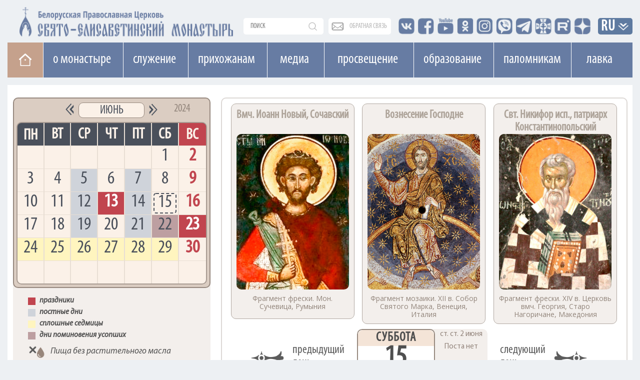

--- FILE ---
content_type: text/html; charset=UTF-8
request_url: https://obitel-minsk.ru/pravoslavnyj-kalendar/2024/06/15
body_size: 18368
content:


<!DOCTYPE html>
<html lang="ru">
<head>
  <base href="/" />
  <meta property="og:image" content="" />
  <meta charset="UTF-8">
  <meta http-equiv="X-UA-Compatible" content="IE=edge">
  <meta name="viewport" content="width=device-width, initial-scale=1">
  



  <title>Календарь за июнь, 15, 2024 года | Церковный календарь</title>
  <meta name="description" content="Календарь за июнь, 15, 2024 года. Жития святых, Евангельские и Апостольские чтения, тропари, кондаки, молитвы. Какой сегодня праздник по православному календарю." />
  <link rel="shortcut icon" type="image/png" href="/assets/images/favicon.png"/>
  <link rel="stylesheet" type="text/css" href="/assets/css/bootstrap.css"/>
  		
  <link rel="stylesheet" type="text/css" href="/assets/css/font-awesome.css"/>
  <link rel="stylesheet" type="text/css" href="/assets/css/custom_v4.css?ver=4f44444"/>
  <link rel="stylesheet" type="text/css" href="/assets/css/lightgallery.min.css">
  <link rel="stylesheet" type="text/css" href="/assets/css/lg-transitions.min.css">
  
  
  <link href="https://fonts.googleapis.com/css?family=Open+Sans" rel="stylesheet">
  <meta name="google-site-verification" content="zH_22JWovgViHkuVh_VPpbPqvuo60ZZXLl0EnKrGR-k" />
<link href="https://fonts.googleapis.com/css?family=Arsenal" rel="stylesheet">
  <meta name="yandex-verification" content="e5501409ede6c015" />
<meta name="yandex-verification" content="8616ac97657e1f04" />
<meta name="yandex-verification" content="113399a5a93cd407" />
<meta name="facebook-domain-verification" content="igogk240bjrjz9uuobt4q66omx2tqs" />





<script type="text/javascript" src="/assets/components/phpthumbsup/js/responsive.js"></script>
</head>
    

<body class="mainPage">
<style>
.calendar a{
    color: #4a505b;
}
.calenadr_day #eva p.pscriptureheader,
.calenadr_day #eva span.normaltext a.main img{
    display: none;
} 
.calenadr_day #eva span.normaltext{
    width: 100%;
    height: auto;
    display: block;
    font-style: italic;
} 
.calenadr_day #eva span.normaltext a.main{
    color: #4f4f4f;
}
h1{
    display:none;
}
</style>
<link rel="stylesheet" type="text/css" href="/assets/css/custom/calendar_v2.css?t=88844"/>
<link rel="stylesheet" type="text/css" href="/assets/css/custom/day_type_v2.css"/>
<!-- Временный стиль окраски дней -->
<div style="position: relative;" class="container">
	<div class="newLine topLine noPadding"><div class="containerMini">
	
	<div class="topSearch">
		<form action="connectors/search.php" method="POST">
		    <a href="/poisk-po-sajtu" class="mobDisplay mob_search_btn"></a>
			<input id="searchR" onfocus="document.getElementById('sFilter').style.display = 'block';" autocomplete="off" name="query" class="searchText" placeholder="поиск" value="" type="text">
			<div id="sFilter" class="searhFilter">
				<a onclick="document.getElementById('sFilter').style.display = 'none';">X</a>
		
				<input class="search_type" type="radio" name="Filter" value="author">По авторам<Br> 
				<input class="search_type" type="radio" name="Filter" value="category">По рубрике<Br>
				<input class="search_type" type="radio" name="Filter" value="tag">По тегу<Br>
				<input class="search_type" type="radio" name="Filter" value="date">По дате<Br>
				<input class="search_type" type="radio" name="Filter" value="all" checked>Везде<Br> 
	
			</div>
		<button type="submit"></button>
		</form>
	</div>
	
	<div class="obSvaz">
		<a href="obratnaya-svyaz">обратная связь</a>
	</div>
	
	<div class="top-seti">
		<a href="http://vk.com/id136956085" target="_blank"><span class="vk"></span></a>
		<a href="https://www.facebook.com/obitel.minsk/" target="_blank"><span class="facebook"></span></a>
		<a href="https://www.youtube.com/user/obitelminskby" target="_blank"><span class="youtube"></span></a>
		<a href="https://www.ok.ru/profile/578462197955" target="_blank"><span class="insta"></span></a>
		<a href="https://www.instagram.com/obitel.minsk/?hl=ru" target="_blank"><span class="insta_n"></span></a>
		<a href="https://invite.viber.com/?g2=AQBMIJyPzfbWvkp%2BIIilDcBaVzR3qEkjCYWTf7puJYXHXwXpQMNrFDzqTAPFU4YB" target="_blank"><span class="viber"></span></a>
		<a href="https://t.me/obitelSEM" target="_blank"><span class="telegram"></span></a>
		<a href="https://church.by/" target="_blank"><span class="ep"></span></a>

	    <a href="https://rutube.ru/channel/24201607/" target="_blank"><span class="rutube"></span></a>
    	<a href="https://dzen.ru/obitel_minsk" target="_blank"><span class="dzen"></span></a>

		
		
		
	</div>
	<div class="inVer">
		<li class="dropdown langDropdown">
		<a href="pravoslavnyj-kalendar/2024/06/15/#" class="dropdown-toggle" data-toggle="dropdown" role="button" aria-haspopup="true" aria-expanded="false">RU</a>
			<ul class="dropdown-menu langButtons clearfix">
				<li><a href="https://obitel-minsk.org/" target="_blank">En</a></li>
				<li><a href="https://obitel-minsk.org/fr/" target="_blank">Fr</a></li>
				<li><a href="https://obitel-minsk.org/de/" target="_blank">De</a></li>
				<li><a href="https://obitel-minsk.org/it/" target="_blank">IT</a></li>
				<li><a href="https://obitel-minsk.ru/sr/" target="_blank">RS</a></li>
			</ul>
		</li>
	</div>
</div></div>
</div>

<div class="logoN">
    <div class="noPadding container">
        <a style="margin-top: 3px;" href="/">
            <img width="435" height="64" class="mainLogo mobHidden lazy" src="[data-uri]" data-src="/assets/images/logo_SEM_new1.png" alt="">
            <img style="        padding: 2.4vw 0px;" width="517" height="119" class="mainLogo mobDisplay lazy" src="[data-uri]" data-src="/assets/images/logo_SEM_new2.png" alt="">
        </a>
    </div>
</div>


<div class="mainBlock">

<!--МЕНЮ САЙТА-->

<div id="top_navNew" class="megaMenu">
<div class="clearfix">
<ul class="vert-nav clearfix">
  
  <li class="Home"><a title="На главную" href="/" class="toHome"></a></li>
  
  <li><a>О монастыре</a>
    <ul>
      <li><a onclick="ym(49065542, 'reachGoal', 'mainMenu_1_1'); return true;" href="/monastyr/svyataya-elizaveta">Святая Елисавета</a></li>
	    <li><a href="/monastyr/duxovenstvo">Духовенство</a>
        	<ul style="width: 278px;" class="sub">

            <li><a href="/monastyr/duxovenstvo/andrej-lemeshonok/">прот. Андрей Лемешонок</a></li>
		<li><a href="/monastyr/duxovenstvo/andrej-malaxovskij/">иер. Андрей Малаховский</a></li>
		<li><a href="/monastyr/duxovenstvo/sergij-xrapickij/">прот. Сергий Храпицкий</a></li>
		<li><a href="/monastyr/duxovenstvo/aleksandr-pashkovskij/">иер. Александр Пашковский</a></li>
		<li><a href="/monastyr/duxovenstvo/valeriy-zaharov/">иер. Валерий Захаров</a></li>
		<li><a href="/monastyr/duxovenstvo/sergij-falej/">иер. Сергий Фалей</a></li>
		<li><a href="/monastyr/duxovenstvo/rodion-alxovik/">иер. Родион Альховик</a></li>
		<li><a href="/monastyr/duxovenstvo/sergij-nezhbort/">иер. Сергий Нежборт</a></li>
		<li><a href="/monastyr/duxovenstvo/sergij-lebed/">иер. Сергий Лебедь</a></li>
		<li><a href="/monastyr/duxovenstvo/artemij-tonoyan/">иер. Артемий Тоноян</a></li>
		<li><a href="/monastyr/duxovenstvo/sergij-chernyak/">иер. Сергий Черняк</a></li>
		<li><a href="/monastyr/duxovenstvo/oleg-kovalenko/">иер. Олег Коваленко</a></li>
		<li><a href="/monastyr/duxovenstvo/oleg-dosov/">иер. Олег Досов</a></li>
		<li><a href="/monastyr/duxovenstvo/oleg-tarasevich/">протодиакон Олег Тарасевич</a></li>
		<li><a href="/monastyr/duxovenstvo/boris-baxvalov/">диакон Борис Бахвалов</a></li>
			
        	</ul>
    	</li>
	  <li><a onclick="ym(49065542, 'reachGoal', 'mainMenu_1_3'); return true;" href="/monastyr/monashestvo">Монашество</a></li>
	  <li><a onclick="ym(49065542, 'reachGoal', 'mainMenu_1_4'); return true;" href="/monastyr/cestrichestvo">Сестричество</a></li>
	  <li><a onclick="ym(49065542, 'reachGoal', 'mainMenu_1_5'); return true;" href="/monastyr/xramy/">Храмы и святыни</a></li>
	  <li><a href="/monastyr/istoriya-obiteli">История обители</a></li>
	  <li><a onclick="ym(49065542, 'reachGoal', 'mainMenu_2_11'); return true;" href="monastyr/muzhskoe-podvore">Мужское подворье</a></li>
      <li><a onclick="ym(49065542, 'reachGoal', 'mainMenu_2_12'); return true;" href="/monastyr/zhenskoe-podvore">Женское подворье</a></li>
	  <li><a onclick="ym(49065542, 'reachGoal', 'mainMenu_1_7'); return true;" target="_blank" href="https://lavka-obitel.ru/workshops">Мастерские</a></li>
	  <li><a onclick="ym(49065542, 'reachGoal', 'mainMenu_1_9'); return true;" href="/pozhertvovaniya">Пожертвования</a></li>
    </ul>
  </li>
  
   
  <li><a>Cлужение</a>
    <ul  style="width: 287px;">
      <li><a onclick="ym(49065542, 'reachGoal', 'mainMenu_2_1'); return true;" href="/v-domax-internatax">В социальных пансионатах</a></li>
	  <li><a onclick="ym(49065542, 'reachGoal', 'mainMenu_2_2'); return true;" href="/v-bolnicax-i-meduchrezhdeniyax">В больницах и медучреждениях</a></li>
	  <li><a onclick="ym(49065542, 'reachGoal', 'mainMenu_2_3'); return true;" href="/v-uchrezhdeniyax-obrazovaniya">В учреждениях образования</a></li>
	  <li><a onclick="ym(49065542, 'reachGoal', 'mainMenu_2_4'); return true;"  href="/na-ulicax-goroda">На улицах города</a></li>
	  <li><a onclick="ym(49065542, 'reachGoal', 'mainMenu_2_5'); return true;" href="/patronazhnaya-sluzhba">Патронажная служба</a></li>
	  <!--li><a onclick="ym(49065542, 'reachGoal', 'mainMenu_2_7'); return true;"  href="/otpevanie-v-nashem-monastyre">Отпевание в нашем монастыре</a></li-->
	  <li><a onclick="ym(49065542, 'reachGoal', 'mainMenu_2_8'); return true;"  href="/chitajte/masterskaya-dobrodel-minsk">Мастерская «Добродел»</a></li>
	  <li><a onclick="ym(49065542, 'reachGoal', 'mainMenu_2_10'); return true;"  href="/gruppa-sozavisimyx">Группа созависимых</a></li>
	  <li><a href="/banners/obschestva-trezvosti">ОБЩЕСТВО ТРЕЗВОСТИ</a></li>

	  <!--li style="height: 75px;"><a href="/monastyr/cerkovnye-lavki">Монастырские церковные лавки<br>в городе Минске</a></li-->
	  
    </ul>
  </li>
  
  <li><a>Прихожанам</a>
    <ul style="width:272px;">
      <li><a onclick="ym(49065542, 'reachGoal', 'mainMenu_3_1'); return true;" href="/raspisanie-bogosluzhenij">Расписание богослужений</a></li>
      <li><a onclick="ym(49065542, 'reachGoal', 'mainMenu_3_1'); return true;" href="/svyatye">Месяцеслов</a></li>
	  <li><a onclick="ym(49065542, 'reachGoal', 'mainMenu_3_2'); return true;" href="/besedy-s-otcom-andreem">Беседы с отцом Андреем</a></li>
	  	    <li><a href="/treby">Требы</a>
        	<ul style="width: 278px;" class="sub">

            	<li><a onclick="ym(49065542, 'reachGoal', 'mainMenu_7_1'); return true;" href="/treby/kreschenie">Крещение</a></li>
        		<li><a onclick="ym(49065542, 'reachGoal', 'mainMenu_7_2'); return true;" href="/treby/venchanie">Венчание</a></li>
        		<li><a onclick="ym(49065542, 'reachGoal', 'mainMenu_7_3'); return true;" href="/treby/moleben">Молебен</a></li>
        		<li><a onclick="ym(49065542, 'reachGoal', 'mainMenu_7_4'); return true;" href="/treby/panihida">Панихида</a></li>
        		<li><a onclick="ym(49065542, 'reachGoal', 'mainMenu_7_5'); return true;" href="/treby/otpevanie">Отпевание</a></li>
        		<li><a onclick="ym(49065542, 'reachGoal', 'mainMenu_7_5'); return true;" href="/elektronnye-zapiski-webpay">Подать записку онлайн</a></li>
        	</ul>
    	</li>
	  <li><a onclick="ym(49065542, 'reachGoal', 'mainMenu_1_8'); return true;" href="/kontakty">Контакты</a></li>
	  <li><a onclick="ym(49065542, 'reachGoal', 'mainMenu_3_8'); return true;" href="/elektronnye-zapiski-webpay">Подать записку онлайн</a></li>
	  <li><a onclick="ym(49065542, 'reachGoal', 'mainMenu_3_9'); return true;" href="/vopros-svyashhenniku/novye">Спросите батюшку</a></li>
	  <li><a onclick="ym(49065542, 'reachGoal', 'mainMenu_3_10'); return true;" href="/obyavleniya/">Объявления</a></li>
	  <li><a onclick="" href="/vakansii/">Вакансии</a></li>
	    


	  <li><a onclick="ym(49065542, 'reachGoal', 'mainMenu_3_14'); return true;" href="/banners/stomatologicheskij-kabinet-monastyrskij-lekar">Стоматологический кабинет</a></li>
	  <li><a href="/otkrytki">Скачать открытку</a></li>
	</ul>
  </li>
  
  
  <li style="padding: 0 23px;"><a href="/media">Медиа</a>
    <ul style="width: 113px;">
	  <li><a onclick="ym(49065542, 'reachGoal', 'mainMenu_4_1'); return true;" href="/media/photo">Фото</a></li>
	  <li><a onclick="ym(49065542, 'reachGoal', 'mainMenu_4_2'); return true;" href="/media/video">Видео</a></li>
	  <li><a onclick="ym(49065542, 'reachGoal', 'mainMenu_4_3'); return true;" href="/media/playlists">Плейлисты</a></li>
	  <li><a onclick="ym(49065542, 'reachGoal', 'mainMenu_4_3'); return true;" href="/media/smi-o-nas">СМИ О НАС</a></li>
	</ul>
  </li>
  
  
  <li style="padding: 0 24px;"><a>Просвещение</a>
    <ul style="width:178px;">
	  <li><a onclick="ym(49065542, 'reachGoal', 'mainMenu_5_1'); return true;" href="/xory">Хоры</a></li>
	  <!--li style="height: 63px;"><a onclick="ym(49065542, 'reachGoal', 'mainMenu_5_2'); return true;" style="line-height: 19px;" href="/chitajte/monaxinya-iulianiya-denisova">Монахиня Иулиания (Денисова)</a></li-->

	  <li style="height: 89px;"><a onclick="" href="/monastyr/kovcheg">Духовно-просветительский центр «Ковчег»</a></li>
	  <li style="height:80px;"><a target="_blank" style="line-height: 19px;font-size: 14px;" href="https://obitelfest.by/">Православные выставки и фестивали монастыря</a></li>

	  
	</ul>
  </li>
  
  
   <li><a>Образование</a>
    <ul>
	  <li><a onclick="ym(49065542, 'reachGoal', 'mainMenu_6_1'); return true;" href="/shkola-ixvis">Школа "Ихвис"</a></li>
	  <li><a onclick="ym(49065542, 'reachGoal', 'mainMenu_6_2'); return true;" href="/voskresnaya-shkola">Воскресная школа</a></li>
	  <li><a onclick="ym(49065542, 'reachGoal', 'mainMenu_6_3'); return true;" href="/shkola-ixvis/kruzhki-i-vneklassnaya-rabota">Кружки и студии</a></li>
	  <li><a onclick="ym(49065542, 'reachGoal', 'mainMenu_6_4'); return true;" href="/molodezhka">Молодежка</a></li>
	  <li style="min-height: 95px;"><a href="https://xn--80adffaenc2arny1a5p.xn--90ais/" style="font-size: 13px;">ПРАВОСЛАВНОЕ ДЕТСКО-ЮНОШЕСКОЕ ДВИЖЕНИЕ «ОРЛЯТА»</a></li>
	</ul>
   </li>

   
   <li style="    width: 155px;"><a>Паломникам</a>
	<ul style="width: 278px;">
 	  <li><a onclick="ym(49065542, 'reachGoal', 'mainMenu_3_4'); return true;" target="_blank" href="https://palomniki-obitel.by/">Паломнический центр</a></li>
	  <li><a onclick="ym(49065542, 'reachGoal', 'mainMenu_3_5'); return true;" target="_blank" href="https://palomniki-obitel.by/raspisanie/">Паломнические поездки</a></li>
	  <li><a onclick="ym(49065542, 'reachGoal', 'mainMenu_3_6'); return true;" target="_blank" href="https://palomniki-obitel.by/razmeshhenie-v-obiteli/">Размещение в обители</a></li>
	  <li><a target="_blank" href="https://palomniki-obitel.by/bronirovanie-nomerov/">Забронировать номер</a></li>
	  <li><a target="_blank" href="https://palomniki-obitel.by/kontakty/">Контакты</a></li>
	</ul>
	</li>
	 <li style="padding: 0 28px"><a target="_blank" href="https://lavka-obitel.ru/">Лавка</a>
	<ul style="  width: 119px;">
		<li><a onclick="ym(49065542, 'reachGoal', 'mainMenu_8_1'); return true;" target="_blank" href="https://lavka-obitel.ru/">Изделия</a></li>
		<li><a onclick="ym(49065542, 'reachGoal', 'mainMenu_8_2'); return true;" target="_blank" href="https://lavka-obitel.ru/restavracija.html">Реставрация</a></li>
		<li><a onclick="ym(49065542, 'reachGoal', 'mainMenu_8_3'); return true;" target="_blank" href="https://lavka-obitel.ru/workshops">Мастерские</a></li>
		<li><a onclick="ym(49065542, 'reachGoal', 'mainMenu_8_4'); return true;" target="_blank" href="https://lavka-obitel.ru/utvar/khram-utvar.html">Утварь</a></li>
			  <li style="height:70px;"><a onclick="ym(49065542, 'reachGoal', 'mainMenu_3_11'); return true;" href="/banners/cerkovnaya-lavka-svecha">Церковная лавка "Свеча"</a></li>
	</ul>
	</li>
 
</ul>
</div>
</div>
<div class="megaMenuMobile">
<nav class="pushy pushy-left" data-focus="#first-link">
	<div class="pushy-content">
		<ul>
			<li class="pushy-submenu">
			    <button>О монастыре</button>
				<ul>
					<li class="pushy-link">
						<a onclick="ym(49065542, 'reachGoal', 'mobileMenu_1_1'); return true;" href="/monastyr/svyataya-elizaveta">Святая Елисавета</a>
					</li>
					<li class="pushy-link">
						<a onclick="ym(49065542, 'reachGoal', 'mobileMenu_1_2'); return true;" href="/monastyr/duxovenstvo">Духовенство</a>
					</li>
					<li class="pushy-link">
						<a onclick="ym(49065542, 'reachGoal', 'mobileMenu_1_3'); return true;" href="/monastyr/monashestvo">Монашество</a>
					</li>
					<li class="pushy-link">
						<a onclick="ym(49065542, 'reachGoal', 'mobileMenu_1_4'); return true;" href="/monastyr/cestrichestvo">Сестричество</a>
					</li>
					<li class="pushy-link">
						<a onclick="ym(49065542, 'reachGoal', 'mobileMenu_1_5'); return true;" href="/monastyr/xramy/">Храмы и святыни</a>
					</li>
					<li class="pushy-link">
						<a href="/monastyr/istoriya-obiteli">История обители</a>
					</li>
						<li class="pushy-link">
						<a onclick="ym(49065542, 'reachGoal', 'mobileMenu_2_11'); return true;" href="monastyr/muzhskoe-podvore">Мужское подворье</a>
					</li>
					<li class="pushy-link">
						<a onclick="ym(49065542, 'reachGoal', 'mobileMenu_2_12'); return true;" href="/monastyr/zhenskoe-podvore">Женское подворье</a>
					</li>
					<li class="pushy-link">
						<a onclick="ym(49065542, 'reachGoal', 'mobileMenu_1_7'); return true;" target="_blank" href="https://lavka-obitel.ru/workshops">Мастерские</a>
					</li>
					 
				</ul>
			</li>
			<li class="pushy-submenu">
				<button>Cлужение</button>
				<ul>
					<li class="pushy-link">
						<a onclick="ym(49065542, 'reachGoal', 'mobileMenu_2_1'); return true;" href="/v-domax-internatax">В социальных пансионатах</a>
					</li>
					<li class="pushy-link">
						<a onclick="ym(49065542, 'reachGoal', 'mobileMenu_2_2'); return true;" href="/v-bolnicax-i-meduchrezhdeniyax">В больницах и медучереждениях</a>
					</li>
					<li class="pushy-link">
						<a onclick="ym(49065542, 'reachGoal', 'mobileMenu_2_3'); return true;" href="/v-uchrezhdeniyax-obrazovaniya">В учереждениях образования</a>
					</li>
					<li class="pushy-link">
						<a onclick="ym(49065542, 'reachGoal', 'mobileMenu_2_4'); return true;" href="/na-ulicax-goroda">На улицах города</a>
					</li>
					<li class="pushy-link">
						<a onclick="ym(49065542, 'reachGoal', 'mobileMenu_2_5'); return true;" href="/patronazhnaya-sluzhba">Патронажная служба</a>
					</li>
					<!--li class="pushy-link">
						<a onclick="ym(49065542, 'reachGoal', 'mobileMenu_2_7'); return true;" href="/otpevanie-v-nashem-monastyre">Отпевание в нашем монастыре</a>
					</li-->
					<li class="pushy-link">
					<a onclick="ym(49065542, 'reachGoal', 'mobileMenu_2_8'); return true;"  href="/chitajte/masterskaya-dobrodel-minsk">Мастерская «Добродел»</a>
					</li>
					<li class="pushy-link">
						<a onclick="ym(49065542, 'reachGoal', 'mobileMenu_2_10'); return true;" href="/gruppa-sozavisimyx">Группа созависимых</a>
					</li>
					<li class="pushy-link">
						<a href="/banners/obschestva-trezvosti">ОБЩЕСТВО ТРЕЗВОСТИ</a>
					</li>
					
				
					<!--li class="pushy-link">
						<!--a href="/monastyr/cerkovnye-lavki">Монастырские церковные<br>лавки в городе Минске</a-->
					</li-->
	  
				</ul>
			</li>
				<li style="background:#eb975b;" class="pushy-link">
					<a style="    text-transform: uppercase;" onclick="ym(49065542, 'reachGoal', 'mobileMenu_3_8'); return true;" href="/elektronnye-zapiski-webpay">Подать записку онлайн</a>
				</li>
			
			<li class="pushy-submenu">
						<a onclick="ym(49065542, 'reachGoal', 'mobileMenu_cont'); return true;" href="/kontakty">Контакты</a>
						
					</li>
			
			<li class="pushy-submenu">
				<button>Прихожанам</button>
				<ul>
					<li class="pushy-link">
						<a onclick="ym(49065542, 'reachGoal', 'mobileMenu_3_1'); return true;" href="/raspisanie-bogosluzhenij">Расписание богослужений</a>
					</li>
					<li class="pushy-link">
						<a onclick="ym(49065542, 'reachGoal', 'mobileMenu_3_1'); return true;" href="/svyatye">Месяцеслов</a>
					</li>
					<li class="pushy-link">
						<a onclick="ym(49065542, 'reachGoal', 'mobileMenu_3_2'); return true;" href="/besedy-s-otcom-andreem">Беседы с отцом Андреем</a>
						
					</li>
					     	<li class="pushy-submenu">
				<button>Требы</button>
				<ul>    	

					<!--li class="pushy-link">
						<a href="/banners/dom-palomnika-elisavetinskij">Дом Паломника</a>
					</li>
					<li class="pushy-link">
						<a href="/banners/palomnicheskaya-sluzhba">Паломническая служба</a>
					</li-->
					<li class="pushy-link">
						<a onclick="ym(49065542, 'reachGoal', 'mobileMenu_7_1'); return true;" href="/treby">Все требы</a>
					</li>
					<li class="pushy-link">
						<a onclick="ym(49065542, 'reachGoal', 'mobileMenu_7_1'); return true;" href="/treby/kreschenie">Крещение</a>
					</li>
					<li class="pushy-link">
						<a onclick="ym(49065542, 'reachGoal', 'mobileMenu_7_2'); return true;" href="/treby/venchanie">Венчание</a>
					</li>
					<li class="pushy-link">
						<a onclick="ym(49065542, 'reachGoal', 'mobileMenu_7_3'); return true;" href="/treby/moleben">Молебен</a>
					</li>
					<li class="pushy-link">
						<a onclick="ym(49065542, 'reachGoal', 'mobileMenu_7_4'); return true;" href="/treby/panihida">Панихида</a>
					</li>
					<li class="pushy-link">
						<a onclick="ym(49065542, 'reachGoal', 'mobileMenu_7_5'); return true;" href="/treby/otpevanie">Отпевание</a>
					</li>
					<li class="pushy-link">
						<a onclick="ym(49065542, 'reachGoal', 'mobileMenu_7_5'); return true;" href="/elektronnye-zapiski-webpay">Подать записку онлайн</a>
					</li>
				</ul>
			</li>
						<li class="pushy-link">
						<a onclick="ym(49065542, 'reachGoal', 'mobileMenu_1_8'); return true;" href="/kontakty">Контакты</a>
						
					</li>
					<li class="pushy-link">
						<a onclick="ym(49065542, 'reachGoal', 'mobileMenu_3_9'); return true;" href="/vopros-svyashhenniku/novye">Спросите батюшку</a>
					</li>
					<li class="pushy-link">
						<a onclick="ym(49065542, 'reachGoal', 'mobileMenu_3_10'); return true;" href="/obyavleniya">Объявления</a>
					</li>	<li class="pushy-link">
						<a onclick="ym(49065542, 'reachGoal', 'mobileMenu_3_10'); return true;" href="/vakansii">Вакансии</a>
					</li>
					
					
               
					
					
		
    			
					

					<li class="pushy-link">
						<a onclick="ym(49065542, 'reachGoal', 'mobileMenu_3_14'); return true;" href="/banners/stomatologicheskij-kabinet-monastyrskij-lekar">Стоматологический кабинет</a>
					</li>
					<li class="pushy-link">
						<a  href="/otkrytki">Скачать открытку</a>
					</li>
					
					
				
					
				</ul>
			</li>
            <li class="pushy-submenu">
            	<a href="/pravoslavnyj-kalendar/2026/01/22">Православный календарь</a>
            	
            </li>
          
          
          
          
          
          
          
          
          
          
          
				
			<li class="pushy-submenu linked">
			    
			    <div><a class="pushy-link first" href="/media">Медиа</a><button></button></div>
				
				<ul>
					<li class="pushy-link">
						<a onclick="ym(49065542, 'reachGoal', 'mobileMenu_4_2'); return true;" href="/media/photo">Фото</a>
					</li>
					<li class="pushy-link">
						<a onclick="ym(49065542, 'reachGoal', 'mobileMenu_4_3'); return true;" href="/media/video">Видео</a>
					</li>
					<li class="pushy-link">
						<a onclick="ym(49065542, 'reachGoal', 'mobileMenu_4_3'); return true;" href="/media/playlists">Плейлисты</a>
					</li>
					<li class="pushy-link">
		
						<a onclick="ym(49065542, 'reachGoal', 'mobileMenu_4_4'); return true;" href="/media/smi-o-nas">СМИ О НАС</a>
					</li>
				</ul>
			</li>
			
			<li class="pushy-submenu">
				<button>Просвещение</button>
				<ul>
					<li class="pushy-link">
						<a onclick="ym(49065542, 'reachGoal', 'mobileMenu_5_1'); return true;" href="/xory">Хоры</a>
					</li>
						  <!--li class="pushy-link"  ><a onclick="ym(49065542, 'reachGoal', 'mobileMenu_5_2'); return true;" href="/chitajte/monaxinya-iulianiya-denisova">Монахиня Иулиания (Денисова)</a></li-->

					</li><li class="pushy-link">
						<a onclick="" href="/monastyr/kovcheg">Духовно-просветительский<br>центр «Ковчег»</a>
					</li>
<li class="pushy-link"><a style="width: 88%;" target="_blank" href="https://obitelfest.by/">Православные выставки и фестивали монастыря

</a></li>

					<li class="pushy-link">
						<a onclick="ym(49065542, 'reachGoal', 'mobileMenu_5_6'); return true;" href="/specproekty">Спецпроекты</a>
					
				</ul>
			</li>
			<li class="pushy-submenu">
				<button>Образование</button>
				<ul>
					<li class="pushy-link">
						<a onclick="ym(49065542, 'reachGoal', 'mobileMenu_6_1'); return true;" href="/shkola-ixvis">Школа "Ихвис"</a>
					</li>
					<li class="pushy-link">
						<a onclick="ym(49065542, 'reachGoal', 'mobileMenu_6_2'); return true;" href="/voskresnaya-shkola">Воскресная школа</a>
					</li>
					<li class="pushy-link">
						<a onclick="ym(49065542, 'reachGoal', 'mobileMenu_6_3'); return true;" href="/shkola-ixvis/kruzhki-i-vneklassnaya-rabota">Кружки и студии</a>
					</li>
					<li class="pushy-link">
						<a onclick="ym(49065542, 'reachGoal', 'mobileMenu_6_4'); return true;" href="/molodezhka">Молодежка</a>
					</li>
					<li class="pushy-link">
						<a href="https://xn--80adffaenc2arny1a5p.xn--90ais/">ПРАВОСЛАВНОЕ ДЕТСКО-ЮНОШЕСКОЕ ДВИЖЕНИЕ «ОРЛЯТА»</a>
					</li>
				</ul>
			</li>
				
                    	<li class="pushy-submenu">
				<button>Паломникам</button>
				<ul>    	

					<!--li class="pushy-link">
						<a href="/banners/dom-palomnika-elisavetinskij">Дом Паломника</a>
					</li>
					<li class="pushy-link">
						<a href="/banners/palomnicheskaya-sluzhba">Паломническая служба</a>
					</li-->
					<li class="pushy-link">
						<a onclick="ym(49065542, 'reachGoal', 'mobileMenu_7_1'); return true;" target="_blank" href="http://palomniki-obitel.by/">Паломнический центр</a>
					</li>
					<li class="pushy-link">
						<a onclick="ym(49065542, 'reachGoal', 'mobileMenu_7_2'); return true;" target="_blank" href="http://palomniki-obitel.by/raspisanie/">Паломнические поездки</a>
					</li>
					<li class="pushy-link">
						<a onclick="ym(49065542, 'reachGoal', 'mobileMenu_7_3'); return true;" target="_blank" href="http://palomniki-obitel.by/razmeshhenie-v-obiteli/">Размещение в обители</a>
					</li>
					<li class="pushy-link">
						<a onclick="ym(49065542, 'reachGoal', 'mobileMenu_7_4'); return true;" target="_blank" href="http://palomniki-obitel.by/bronirovanie-nomerov/">Забронировать номер</a>
					</li>
					<li class="pushy-link">
						<a onclick="ym(49065542, 'reachGoal', 'mobileMenu_7_5'); return true;" target="_blank" href="http://palomniki-obitel.by/kontakty/">Контакты </a>
					</li>
				</ul>
			</li>

    			
			<li class="pushy-link"><a style="    text-transform: uppercase;" onclick="ym(49065542, 'reachGoal', 'mobileMenu_1_9'); return true;" href="/pozhertvovaniya">Пожертвовать</a></li>
				
				<li class="pushy-submenu">
				<button>Лавка</button>
				<ul>
					<li class="pushy-link"><a onclick="ym(49065542, 'reachGoal', 'mobileMenu_8_1'); return true;" target="_blank" href="https://lavka-obitel.ru/">Изделия</a></li>
					<li class="pushy-link"><a onclick="ym(49065542, 'reachGoal', 'mobileMenu_8_2'); return true;" target="_blank" href="https://lavka-obitel.ru/restavracija.html">Реставрация</a></li>
					<li class="pushy-link"><a onclick="ym(49065542, 'reachGoal', 'mobileMenu_8_3'); return true;" target="_blank" href="https://lavka-obitel.ru/workshops">Мастерские</a></li>
					<li class="pushy-link"><a onclick="ym(49065542, 'reachGoal', 'mobileMenu_8_4'); return true;" target="_blank" href="https://lavka-obitel.ru/utvar/khram-utvar.html">Утварь</a></li>
					<li class="pushy-link">
						<a onclick="ym(49065542, 'reachGoal', 'mobileMenu_3_11'); return true;" href="/banners/cerkovnaya-lavka-svecha">Церковная лавка "Свеча"</a>
					</li>
				</ul>
			</li>
		
				<li class="pushy-submenu">
				<button>RU</button>
				<ul>
					<li class="pushy-link"><a target="_blank" href="https://obitel-minsk.org/">EN</a></li>
					<li class="pushy-link"><a target="_blank" href="https://obitel-minsk.org/fr/">FR</a></li>
					<li class="pushy-link"><a target="_blank" href="https://obitel-minsk.org/de/">DE</a></li>
					<li class="pushy-link"><a target="_blank" href="https://obitel-minsk.org/it/">IT</a></li>
					<li class="pushy-link"><a target="_blank" href="https://obitel-minsk.ru/sr">SR</a></li>
				</ul>
			</li>
		
		</ul>
	</div>
	
	 
<a href="http://old.obitel-minsk.by" class="megaOld" target="_blank">Старая версия сайта</a>
</nav>
<div class="site-overlay"></div>
<div id="container">
	<div class="menu-btn">
	<span class="text">Меню</span>
	<span></span>
	<span></span>
	<span></span>
	</div>
</div>
</div>

<form action="poisk-po-sajtu" class="mm_search mobDisplay" method="POST">
    <a href="/poisk-po-sajtu">
	<input type="text" name="query" id="mm_search" placeholder="поиск" >    
	<div class="btn">
		<span class="glyphicon glyphicon-search"></span> 
	</div>
	</a>
</form>


<style>
.pushy-submenu.linked button:after{
    content: "";
    width: 22px;
    height: 22px;
    background: url(/assets/images/mob_m_left.png);
    background-size: 100%;
    float: right;
    transform: rotate(90deg);
    margin: 2px 10px 0 0;
    top: 0;
    right: 0;
}
.pushy-submenu.linked.pushy-submenu-open button:after{
    transform: rotate(270deg);
}
.pushy-submenu.linked button{
    width: 24%;
    height: 37px;
    float: right;
    padding: 0;
    overflow: hidden;
    display: block;
}
.pushy-submenu.linked div{
        overflow: hidden;

}
.pushy-submenu.linked .pushy-link.first{
   opacity: 1;
    width: calc(76% - 18px);
    float: left;
}
.pushy-submenu.linked{
}
</style>

<script>
document.addEventListener('DOMContentLoaded', function () {

});
</script>






<!--a target="_blank" class="mobHidden" href="/radost"><img style="width: 100%;" src="assets/images/rd_2021_l.png" /></a-->

<div class="calenadr_day">
    <h1>Православный календарь на 15-06-2024</h1>
   <!--img class="logo" src="/assets/images/calendar_l.jpg" /-->
   <div class="container">
         
   <div class="row">
   
      <div class="mb_part_1">
         <div class="legend_part">
            <div class="calendar">
           <table id="calendar2">
              <thead>
                <tr><td class="prewMouth"><span id="prewMouth"></span><td class="name_m"><td class="nextMouth"><span id="nextMouth"></span><!--›-->
                <tr><td><span>Пн</span><td>Вт<td>Ср<td>Чт<td>Пт<td>Сб<td><span>Вс</span>
              <tbody>
            </table>
            </div>
          
          
          <div class="rd_more_area">
            <div class="legend">
              <div class="items">
                  <div class="item pr"><span></span>праздники</div>
                  <div class="item post"><span></span>постные дни</div>
                  <div class="item sed"><span></span>сплошные седмицы</div>
                  <div class="item pomin"><span></span>дни поминовения усопших</div>
              </div>
              </div>
            <div class="trapeza">
              <div class="items">
                    <div class="item post1"><span></span>Пища без растительного масла</div>
                    <div class="item post2"><span></span>Пища с растительным маслом</div>
                    <div class="item post3"><span></span>Скоромная пища без мяса</div>
                    <div class="item post4"><span></span>Полное воздержание от пищи</div>
                    <div class="item post5"><span></span>Разрешается рыба</div>
                    <div class="item post6"><span></span>Разрешается рыбная икра</div>
                    <div class="item post7"><span></span>Разрешается вино</div>
                    <div class="item post8"><span></span>Поста нет</div>
              </div>
           </div>
           
             

          </div>
          <div class="links">
            <a class="full" href="/pravoslavnyj-kalendar/2026">Календарь на год</a>
            <!-- <a class="angel" href="#">Узнать день ангела</a> -->
            <a class="vench" href="/pravoslavnyj-kalendar/kalendar-venchanij">Календарь венчаний</a>
            <a class="lebel" href="/otkrytki">Скачать открытку</a>
        </div>

            <div class="mes_slov">
                <a href="/svyatye">
                    <div class="title">Месяцеслов</div>
                    <div class="icon">Иконы Божией Матери<span>А Б В Г Д E ...</span></div>
                    <div class="names">Имена мужские<span>А Б В Г Д Е Ж З...</span></div>
                    <div class="names">Имена женские<span>А Б В Г Д Е Ж З...</span></div>
                </a>
                
            </div>

         </div>
      </div>

      <div class="mb_part_2">
         <div class="content_part">
         
            <div class="row icons">
               <div class="icon">
                    <a target="_blank" href="https://obitel-minsk.ru/svyatye/06/15/velikomuchenik-ioann-novyj-sochavskij" class="icon_1">
                        <span class="title">Вмч. Иоанн Новый, Сочавский</span>
                        <img src="/assets/images/calendar/icons/SAINT_M/Ioann_Sochavskiy.jpg" alt="Вмч. Иоанн Новый, Сочавский" />
                        <span class="desc">Фрагмент фрески. Мон. Сучевица, Румыния</span>
                    </a>
                </div>
                <div class="icon">
                    <a target="_blank" href="https://obitel-minsk.ru/svyatye/perehodyash/ot-pashi/voznesenie-gospodne" class="icon_2">
                        <span class="title">Вознесение Господне</span>
                        <img src="/assets/images/calendar/icons/PRAZDNIKI/Voznesenie_Italy.jpg" alt="Вознесение Господне" />
                        <span class="desc">Фрагмент мозаики. XII в. Собор Святого Марка, Венеция, Италия</span>
                    </a>
                </div>
                <div class="icon">
                    <a target="_blank" href="https://obitel-minsk.ru/svyatye/03/26/svyatitel-nikifor-patriarx-konstantinopolskij" class="icon_3">
                        <span class="title">Свт. Никифор исп., патриарх Константинопольский</span>
                        <img src="/assets/images/calendar/icons/SAINT_M/Nikifor_Konstantinopolsk.jpg" alt="Свт. Никифор исп., патриарх Константинопольский" />
                        <span class="desc">Фрагмент фрески. XIV в. Церковь вмч. Георгия, Старо Нагоричане, Македония</span>
                    </a>
                </div>
            </div>
          
          <div class="row bar">
            <div class="part">
                <a onclick="getUrlAndRefresh('p')" id="prewDay" ><span>предыдущий<br>день</span></a>
            </div>
            <div class="part">
                <div class="mini_col">
                  <div class="left">
                    <div class="top">Суббота</div>
                    <div class="day">15</div>
                    <div id="newMouth"></div>
                  </div>
                  <div class="right">
                    <div class="old">ст. ст. 2 июня</div>
                    <div class="img"><div class="post_desc">








</div> </div>
                    <div class="desc">Поста нет</div>
                  </div>
                </div>
            </div>
            <div class="part">
                <a onclick="getUrlAndRefresh('n')" id="nextDay" ><span style="float:left;">следующий<br>день</span></a>
            </div>

          </div>
          
        <div class="full_cont">
          <div class="row holiday"></div>
          <div class="row main_content"><p><a href="svyatye/03/26/svyatitel-nikifor-patriarx-konstantinopolskij">Свт. Никифора исп., патриарха Константинопольского</a>&nbsp;(828).&nbsp;<a href="svyatye/06/15/velikomuchenik-ioann-novyj-sochavskij">Вмч. Иоанна Нового, Сочавского</a> (1330&ndash;1340).</p>
<p>Обретение мощей&nbsp;<a href="svyatye/01/03/blagovernaya-iulianiya-knyaginya-vyazemskaya-i-novotorzhskaya">мц. прав. Иулиании, кн. Вяземской, Новоторжской</a> (1819). <a href="svyatye/06/15/svyaschennomuchenik-pofin-episkop-lionskij">Сщмч. Пофина, еп. Лионского</a>, и с ним пострадавших (177).&nbsp;<a href="svyatye/06/15/muchenica-blandina-lionskaya">Мц. Бландины</a> и&nbsp;<a href="svyatye/06/15/muchenik-pontik-lionskij">мч. Понтика</a> Лионских (177).</p></div>
          <div class="row main_icon"><p><a href="ikony-bozhiej-materi/kievo-bratskaya-ikona-bozhij-materi">Киево-Братской</a>&nbsp;иконы Божией Матери&nbsp;(1654).</p></div>
        </div>
     
        </div>
      <div class="note evang">
        <div class="nt_body">
          <div class="title">Евангелие и Апостол дня</div>
          <div id="eva"><p class="pscriptureheader"><span class="scriptureheader">Чтения дня</span></p>
<span class="normaltext"><a onClick="return popup(this, 'los')" class="main" href="http://www.holytrinityorthodox.com/ru/calendar/reading/p/p041-01.htm">Деяния 20:7-12</a>
<a onClick="return popup(this, 'los')" class="main" href="http://www.holytrinityorthodox.com/ru/calendar/reading/p/p041-02.htm">Иоанна 14:10-21</a> <a onClick="return popup(this, 'los')" class="main" href="http://www.holytrinityorthodox.com/ru/calendar/reading/p/th-p041.htm"><img height="16pt" style="vertical-align:text-bottom" src="https://www.holytrinityorthodox.com/ru/calendar/jcal_img/th1.png" border="0" onmouseover="this.src='http://www.holytrinityorthodox.com/ru/calendar/jcal_img/th2.png'" onmouseout="this.src='http://www.holytrinityorthodox.com/ru/calendar/jcal_img/th1.png'"></a>
</span>
</div>
          <div id="prim"></div>
        </div>
      </div>
      
      <div class="note quote" >
        <div class="nt_body">
          <div class="title">Цитата Дня</div>
          <div class="text collapse" id="bt_titat" aria-expanded="false"><p>Хотя бы мы были недостойны, однако ж неотступными молениями можем сделать себя достойными получить просимое на пользу.</p>
<p style="text-align: right;"><em>Свт. Иоанн Златоуст</em></p></div>
		  <a class="show_btn collapsed" id="titat" onclick="slideLabel('titat');" role="button" data-toggle="collapse" href="#bt_titat" aria-expanded="false" aria-controls="bt_titat">показать все</a>

        </div>
      </div>

      <div class="row texts mobDisplay" >

        <div class="item">
          <div class="title">Тропари, Кондаки, молитвы и Величания</div>
          <div class="text collapse" id="bt_texts" aria-expanded="false"><p style="text-align: center;"><strong>Святителя Никифора, патриарха Константинопольского</strong></p>
<p><strong>Тропарь, глас 4</strong></p>
<p>Пра́вило ве́ры и о́браз кро́тости,/ воздержа́ния учи́теля/ яви́ тя ста́ду твоему́,/ Я́же веще́й И́стина:/ сего́ ра́ди стяжа́л еси́ смире́нием высо́кая,/ нището́ю бога́тая,/ о́тче Ники́форе,/ моли́ Христа́ Бо́га// спасти́ся душа́м на́шим.</p>
<p><strong>Ин тропарь, глас&nbsp;4</strong></p>
<p>И́же перворо́днаго Ца́рства оте́ц,/ правове́рныя слу́жбы и́стинный па́стырь бысть, преподо́бне,/ Царя́ гра́да, Це́ркви всех ма́тере яви́ся свети́льник, Ники́форе,/ моли́ Христа́ Бо́га,// да спасе́т ду́ши на́ша.</p>
<p><strong>Кондак, глас 1</strong></p>
<p>Лик патриа́ршеский святу́ю твою́ па́мять/ хвала́ми и пе́сньми, Ники́форе, че́ствует,/ в преложе́нии бо прия́т ду́шу твою́, сла́вне./ Тем днесь честна́я Це́рковь, велича́ющи Христа́ Царя́,// сла́вит Еди́наго Человеколю́бца.</p>
<p><strong>Ин кондак, глас 4</strong></p>
<p>Побе́ды вене́ц с Небесе́, о Ники́форе пресла́вне, я́ко прие́м от Бо́га,/ спаса́й ве́рою почита́ющия тя,// я́ко священнонача́льника Христо́ва и учи́теля.</p>
<p><strong>Величание</strong></p>
<p>Велича́ем тя,/ святи́телю о́тче Ники́форе,/ и чтим святу́ю па́мять твою́,/ ты бо мо́лиши о нас// Христа́ Бо́га на́шего.</p>
<p>&nbsp;</p>
<p style="text-align: center;"><strong>Великомученика Иоанна Нового, Сочавского</strong></p>
<p><strong>Тропарь, глас 4</strong></p>
<p>Житие́ на земли́ до́бре окормля́я, страда́льче,/ ми́лостынями, и ча́стыми моли́твами, и слеза́ми,/ па́ки же ко страда́нию му́жески устреми́вся,/ пе́рсское обличи́л еси́ нече́стие./ Те́мже Це́ркве был еси́ утвержде́ние/ и христиа́н похвало́,// Иоа́нне приснопа́мятне.</p>
<p><strong>Кондак, глас&nbsp;4</strong></p>
<p>Морску́ю пла́вая пучи́ну ку́плею,/ от восто́ка тща́лся еси́ к се́веру,/ но Бо́гу призва́вшу тя,/ я́коже Матфе́й мы́тницу, ты же ку́плю оста́вль/ и Тому́ после́довал еси́ кро́вию му́чения,/ вре́менными искупи́в непроходи́мая,// и вене́ц прия́л еси́ непобеди́мый.</p>
<p><strong>Величание</strong></p>
<p>Величаем тя,/ страстоте́рпче святы́й Иоа́нне,/ и чтим честна́я страдания твоя́,/ я́же за Христа́/ претерпе́л еси́.</p>
<p>&nbsp;</p>
<p style="text-align: center;"><strong>Праведной Иулиании, княгини Вяземской, Новоторжской</strong></p>
<p><strong>Тропарь, глас 2</strong></p>
<p>Благоче́стно в зако́не пожи́вши/ и благи́ми де́лы украси́вшися,/ я́ко кре́пкий адама́нт, яви́ся,/ целому́дренная свята́я благове́рная княги́не Иулиани́е,/ тле́нную сла́ву и добро́тство теле́сное презре́вши,/ злоко́зненнаго врага́ победи́ла еси́,/ целому́дрия ра́ди му́ченическую сме́рть прия́ла еси́./ Сего́ ра́ди от Христа́ Бо́га нетле́нным и ве́чным венце́м венча́вшися,/ ны́не с ли́ки му́ченик лику́еши/ и нам ве́лия чудеса́, приходя́щим ко гро́бу твоему́,/ оби́льно источа́еши./ Те́мже ти вопие́м:/ моли́ся Христу́ Бо́гу о всех нас,/ ве́рою и любо́вию страда́ния твоя́ почита́ющих.</p>
<p><strong>Кондак, глас 2</strong></p>
<p>Воспое́м днесь Благоде́теля всех Бо́га,/ просла́вльшаго в Росси́и Иулиани́ю Богому́друю,/да моли́твами ея́ пода́ст душа́м на́шим/ грехо́в оставле́ние и ве́лию ми́лость.</p>
<p><strong>Величание</strong></p>
<p>Велича́ем тя,/ свята́я пра́ведная княги́не Иулиани́е,/ и чтим святу́ю па́мять твою́,/ ты бо мо́лиши за нас/ Христа́ Бо́га на́шего.</p>
<p>&nbsp;</p>
<p style="text-align: center;"><strong>Божией Матери пред иконой Ее Киево-Братской</strong></p>
<p><strong>Тропарь, глас 4</strong></p>
<p>К Богоро́дице приле́жно ны́не притеце́м,/ гре́шнии и смире́ннии, и припаде́м,/ в покая́нии зову́ще из глубины́ души́:/ Влады́чице, помози́, на ны милосе́рдовавши,/ потщи́ся, погиба́ем от мно́жества прегреше́ний,/ не отврати́ Твоя́ рабы́ тщи,// Тя бо и Еди́ну наде́жду и́мамы.</p>
<p><strong>Кондак, глас 6</strong></p>
<p>Предста́тельство христиа́н непосты́дное,/ хода́тайство ко Творцу́ непрело́жное,/ не пре́зри гре́шных моле́ний гла́сы,/ но предвари́, я́ко Блага́я, на по́мощь нас,/ ве́рно зову́щих Ти:/ ускори́ на моли́тву и потщи́ся на умоле́ние,// предста́тельствующи при́сно, Богоро́дице, чту́щих Тя.</p>
<p><strong>Величание</strong></p>
<p>Велича́ем Тя,/ Пресвята́я Де́во,/ Богоизбра́нная Отрокови́це,/ и чтим о́браз Твой святы́й,/ и́мже то́чиши исцеле́ния // всем с ве́рою притека́ющим.</p></div>
          <a class="show_btn collapsed" role="button" data-toggle="collapse" href="#bt_texts" aria-expanded="false" aria-controls="bt_texts">показать все</a>
        </div>
        
        </div>
   
    </div>
</div>
<div class="row texts mobHidden" >

<div class="item">
  <div class="title">Тропари, Кондаки, молитвы и Величания</div>
  <div class="text collapse" id="bt_texts2" aria-expanded="false"><p style="text-align: center;"><strong>Святителя Никифора, патриарха Константинопольского</strong></p>
<p><strong>Тропарь, глас 4</strong></p>
<p>Пра́вило ве́ры и о́браз кро́тости,/ воздержа́ния учи́теля/ яви́ тя ста́ду твоему́,/ Я́же веще́й И́стина:/ сего́ ра́ди стяжа́л еси́ смире́нием высо́кая,/ нището́ю бога́тая,/ о́тче Ники́форе,/ моли́ Христа́ Бо́га// спасти́ся душа́м на́шим.</p>
<p><strong>Ин тропарь, глас&nbsp;4</strong></p>
<p>И́же перворо́днаго Ца́рства оте́ц,/ правове́рныя слу́жбы и́стинный па́стырь бысть, преподо́бне,/ Царя́ гра́да, Це́ркви всех ма́тере яви́ся свети́льник, Ники́форе,/ моли́ Христа́ Бо́га,// да спасе́т ду́ши на́ша.</p>
<p><strong>Кондак, глас 1</strong></p>
<p>Лик патриа́ршеский святу́ю твою́ па́мять/ хвала́ми и пе́сньми, Ники́форе, че́ствует,/ в преложе́нии бо прия́т ду́шу твою́, сла́вне./ Тем днесь честна́я Це́рковь, велича́ющи Христа́ Царя́,// сла́вит Еди́наго Человеколю́бца.</p>
<p><strong>Ин кондак, глас 4</strong></p>
<p>Побе́ды вене́ц с Небесе́, о Ники́форе пресла́вне, я́ко прие́м от Бо́га,/ спаса́й ве́рою почита́ющия тя,// я́ко священнонача́льника Христо́ва и учи́теля.</p>
<p><strong>Величание</strong></p>
<p>Велича́ем тя,/ святи́телю о́тче Ники́форе,/ и чтим святу́ю па́мять твою́,/ ты бо мо́лиши о нас// Христа́ Бо́га на́шего.</p>
<p>&nbsp;</p>
<p style="text-align: center;"><strong>Великомученика Иоанна Нового, Сочавского</strong></p>
<p><strong>Тропарь, глас 4</strong></p>
<p>Житие́ на земли́ до́бре окормля́я, страда́льче,/ ми́лостынями, и ча́стыми моли́твами, и слеза́ми,/ па́ки же ко страда́нию му́жески устреми́вся,/ пе́рсское обличи́л еси́ нече́стие./ Те́мже Це́ркве был еси́ утвержде́ние/ и христиа́н похвало́,// Иоа́нне приснопа́мятне.</p>
<p><strong>Кондак, глас&nbsp;4</strong></p>
<p>Морску́ю пла́вая пучи́ну ку́плею,/ от восто́ка тща́лся еси́ к се́веру,/ но Бо́гу призва́вшу тя,/ я́коже Матфе́й мы́тницу, ты же ку́плю оста́вль/ и Тому́ после́довал еси́ кро́вию му́чения,/ вре́менными искупи́в непроходи́мая,// и вене́ц прия́л еси́ непобеди́мый.</p>
<p><strong>Величание</strong></p>
<p>Величаем тя,/ страстоте́рпче святы́й Иоа́нне,/ и чтим честна́я страдания твоя́,/ я́же за Христа́/ претерпе́л еси́.</p>
<p>&nbsp;</p>
<p style="text-align: center;"><strong>Праведной Иулиании, княгини Вяземской, Новоторжской</strong></p>
<p><strong>Тропарь, глас 2</strong></p>
<p>Благоче́стно в зако́не пожи́вши/ и благи́ми де́лы украси́вшися,/ я́ко кре́пкий адама́нт, яви́ся,/ целому́дренная свята́я благове́рная княги́не Иулиани́е,/ тле́нную сла́ву и добро́тство теле́сное презре́вши,/ злоко́зненнаго врага́ победи́ла еси́,/ целому́дрия ра́ди му́ченическую сме́рть прия́ла еси́./ Сего́ ра́ди от Христа́ Бо́га нетле́нным и ве́чным венце́м венча́вшися,/ ны́не с ли́ки му́ченик лику́еши/ и нам ве́лия чудеса́, приходя́щим ко гро́бу твоему́,/ оби́льно источа́еши./ Те́мже ти вопие́м:/ моли́ся Христу́ Бо́гу о всех нас,/ ве́рою и любо́вию страда́ния твоя́ почита́ющих.</p>
<p><strong>Кондак, глас 2</strong></p>
<p>Воспое́м днесь Благоде́теля всех Бо́га,/ просла́вльшаго в Росси́и Иулиани́ю Богому́друю,/да моли́твами ея́ пода́ст душа́м на́шим/ грехо́в оставле́ние и ве́лию ми́лость.</p>
<p><strong>Величание</strong></p>
<p>Велича́ем тя,/ свята́я пра́ведная княги́не Иулиани́е,/ и чтим святу́ю па́мять твою́,/ ты бо мо́лиши за нас/ Христа́ Бо́га на́шего.</p>
<p>&nbsp;</p>
<p style="text-align: center;"><strong>Божией Матери пред иконой Ее Киево-Братской</strong></p>
<p><strong>Тропарь, глас 4</strong></p>
<p>К Богоро́дице приле́жно ны́не притеце́м,/ гре́шнии и смире́ннии, и припаде́м,/ в покая́нии зову́ще из глубины́ души́:/ Влады́чице, помози́, на ны милосе́рдовавши,/ потщи́ся, погиба́ем от мно́жества прегреше́ний,/ не отврати́ Твоя́ рабы́ тщи,// Тя бо и Еди́ну наде́жду и́мамы.</p>
<p><strong>Кондак, глас 6</strong></p>
<p>Предста́тельство христиа́н непосты́дное,/ хода́тайство ко Творцу́ непрело́жное,/ не пре́зри гре́шных моле́ний гла́сы,/ но предвари́, я́ко Блага́я, на по́мощь нас,/ ве́рно зову́щих Ти:/ ускори́ на моли́тву и потщи́ся на умоле́ние,// предста́тельствующи при́сно, Богоро́дице, чту́щих Тя.</p>
<p><strong>Величание</strong></p>
<p>Велича́ем Тя,/ Пресвята́я Де́во,/ Богоизбра́нная Отрокови́це,/ и чтим о́браз Твой святы́й,/ и́мже то́чиши исцеле́ния // всем с ве́рою притека́ющим.</p></div>
  <a class="show_btn collapsed" id="tropar" onclick="slideLabel('tropar');" role="button" data-toggle="collapse" href="#bt_texts2" aria-expanded="false" aria-controls="bt_texts2">показать все</a>
</div>

</div>

<!--div class="row resources">
  <div class="title">Материалы по теме</div>
  
  
</div-->


</div>
</div>



<footer class="footer_v4">
  
	<div class="top_block">
		<div class="item subscribe">
			<div class="title">Подпишитесь на нашу рассылку</div>
			<form id="subsc_form" method="POST" action="/connectors/mail.php">
				<input name="email" type="text" placeholder="Ваш e-mail" />
				<a href="javascript:{}" onclick="document.getElementById('subsc_form').submit();">Подписаться</a>
			</form>
		</div>
		<div class="item contacts">
			<div class="title"><a href="/kontakty">Контакты</a></div>
			<div>г. Минск, Выготского, 6</div>
			<div>Телефон дежурной сестры:<span>+375 (29) 121 25 41</span></div>
			<div><a href="/obratnaya-svyaz">Обратная связь</a></div>
		</div>
		<div class="item smm">
			<div class="title">Социальные сети</div>
				<div class="row">
					<a class="vk" href="http://vk.com/id136956085" target="_blank"></a>
					<a class="fb" href="https://www.facebook.com/obitel.minsk/" target="_blank"></a>
					<a class="you" href="https://www.youtube.com/user/obitelminskby" target="_blank"></a>
					<a class="inst" href="https://www.instagram.com/obitel.minsk/?hl=ru" target="_blank"></a>
				</div>
				<div class="row">
					<a class="ok" href="https://www.ok.ru/profile/578462197955/" target="_blank"></a>
					<a class="viber" href="https://obitel-minsk.ru/novosti-pravoslaviya/u-nas-poyavilos-soobschestvo-v-viber-vstupajte" target="_blank"></a>
					<a class="teleg" href="https://t.me/obitelSEM" target="_blank"></a>
					<a class="ep" href="http://church.by/" target="_blank"></a>
				</div>
		</div>
		<div class="item links">
			<div class="title">Быстрые ссылки</div>
			<div class="col">
				<a href=" http://palomniki-obitel.by/" target="_blank">Паломникам</a>
				<a href="/pozhertvovaniya">Пожертвования</a>
				<a href="https://lavka-obitel.ru" target="_blank">Лавка</a>
			</div>
			<div class="col">
				<a href="/vakansii">Вакансии</a>
				<a style="font-size: 16px;" href="/vopros-svyashhenniku/novye">Спросите батюшку</a>
				<a href="/chitajte">Рубрики</a>
			</div>
		</div>
	</div>
	
	<div class="botton">
		<p>Религиозная организация «Свято-Елисаветинский женский монастырь в г. Минске Минской епархии Белорусской Православной Церкви» (Белорусский Экзархат Московского Патриархата). УНП: 600684609. Юридический адрес: ул. Выготского, 6, к. 34, 220080, г. Минск, Республика Беларусь. monaster@obitel-minsk.by Религиозная организация зарегистрирована Государственным комитетом по делам религий и национальностей Республики Беларусь 08.02.2000 за № 126, перерегистрирована Комитетом по делам религий и национальностей при Совете Министров Республики Беларусь 01.10.2004 за № 111, перерегистрирована Уполномоченным по делам религий и национальностей 07.04.2025 за № 024. При копировании материалов сайта просьба оставлять активную индексируемую ссылку на источник.
			
			<a href="/privacy-policy">Политика конфиденциальности</a> <a href="/cookie-consent">Политика обработки файлов cookies</a>
		</p>
	</div>
</footer>
</div>
<script src="https://ajax.googleapis.com/ajax/libs/jquery/3.1.1/jquery.min.js"></script>
<script type="text/javascript">
$(document).ready(function () {

  $('.vert-nav li').hover(
    function() {
      $('ul', this).slideDown(110);
    },
    function() {
      $('ul', this).slideUp(110);
    }
  );

});
</script>

<!-- Facebook Pixel Code -->
<script>
!function(f,b,e,v,n,t,s)
{if(f.fbq)return;n=f.fbq=function(){n.callMethod?
n.callMethod.apply(n,arguments):n.queue.push(arguments)};
if(!f._fbq)f._fbq=n;n.push=n;n.loaded=!0;n.version='2.0';
n.queue=[];t=b.createElement(e);t.async=!0;
t.src=v;s=b.getElementsByTagName(e)[0];
s.parentNode.insertBefore(t,s)}(window,document,'script',
'https://connect.facebook.net/en_US/fbevents.js');
 fbq('init', '735178570013983'); 
fbq('track', 'PageView');
</script>
<noscript>
 <img height="1" width="1" 
src="https://www.facebook.com/tr?id=735178570013983&ev=PageView
&noscript=1"/>
</noscript>
<!-- End Facebook Pixel Code -->
<script type="text/javascript">(window.Image ? (new Image()) : document.createElement('img')).src = 'https://vk.com/rtrg?p=VK-RTRG-170044-hSJp1';</script>

<script defer src="/share42/share42.js"></script>
<script defer src="/assets/js/bootstrap.min.js"></script>
<script defer src="/assets/js/slick.js"></script>
<script defer src="/assets/js/slideout.min.js"></script>
<script defer src="/assets/js/audioplayerNEW.js"></script>
<script defer src="/assets/js/grayscale.js"></script>
<script defer src="/assets/js/gray_custom.js"></script>
<script defer src="/assets/js/custom.js"></script>
<script defer src="/assets/js/jquery.ui.totop.js"></script>
<script defer src="/assets/js/easing.js"></script>
<script defer src="/assets/js/lightgallery-all.min.js"></script>

<script type="text/javascript">
  $(document).ready(function() {
    $(".lightgallery").lightGallery();
  });
</script>

<!--Google Analytics-->
<script type="text/javascript">
var gaJsHost = (("https:" == document.location.protocol) ?
"https://ssl." : "http://www.");
document.write(unescape("%3Cscript src='" + gaJsHost +
"google-analytics.com/ga.js' type='text/javascript'%3E%3C/script%3E"));
</script><script src="https://www.google-analytics.com/ga.js" type="text/javascript"></script>
<script type="text/javascript">
var pageTracker = _gat._getTracker("UA-5968138-1");
pageTracker._addOrganic("tut.by", "query");
pageTracker._addOrganic("search.tut.by", "query");
pageTracker._addOrganic("all.by", "query");
pageTracker._addOrganic("rambler.ru", "words");
pageTracker._addOrganic("go.mail.ru", "q");
pageTracker._initData();
pageTracker._trackPageview();
</script>



<!-- Yandex.Metrika counter -->
<script type="text/javascript" >
   (function(m,e,t,r,i,k,a){m[i]=m[i]||function(){(m[i].a=m[i].a||[]).push(arguments)};
   m[i].l=1*new Date();k=e.createElement(t),a=e.getElementsByTagName(t)[0],k.async=1,k.src=r,a.parentNode.insertBefore(k,a)})
   (window, document, "script", "https://mc.yandex.ru/metrika/tag.js", "ym");

   ym(49065542, "init", {
        clickmap:true,
        trackLinks:true,
        accurateTrackBounce:true,
        webvisor:true
   });
</script>
<noscript><div><img src="https://mc.yandex.ru/watch/49065542" style="position:absolute; left:-9999px;" alt="" /></div></noscript>
<!-- /Yandex.Metrika counter -->


<script type="text/javascript">
$(document).ready(function() {
/*
var defaults = {
containerID: 'toTop', // fading element id
containerHoverID: 'toTopHover', // fading element hover id
scrollSpeed: 1200,
easingType: 'linear'
};
*/
 
$().UItoTop({ easingType: 'easeOutQuart' });
 
});
</script>
<script type="text/javascript">
var obj = "div.smileIMG img.smileTextIMG";

$(document).ready(function(){$("#zoomContainer").position().left;$("a.mainZoom img.readNTextIMG").hover(function(){$(this).parent().parent().css("z-index",1),$(this).animate({height:"242",width:"430",left:"-=50",top:"-=50"},"fast")},function(){$(this).parent().parent().css("z-index",0),$(this).animate({height:"190",width:"330",left:"+=50",top:"+=50"},"fast")})});
$(document).ready(function(){$("#zoomNews").position().left;$("a.newsZoom img").hover(function(){$(this).parent().parent().css("z-index",1),$(this).animate({height:"140",width:"140",left:"-=5",top:"-=5",opacity:"0.6"},350)},function(){$(this).parent().parent().css("z-index",0),$(this).animate({height:"125",width:"125",left:"+=5",top:"+=5",opacity:"1"},350)})});

</script>

<script>
var h_hght = 75; // высота шапки
var h_mrg = 0;    // отступ когда шапка уже не видна
                 
$(function(){
 
    var elem = $('#top_navNew');
    var top = $(this).scrollTop();
     
    if(top > h_hght){
        elem.css('top', h_mrg);
    }           
     
    $(window).scroll(function(){
        top = $(this).scrollTop();
         
        if (top+h_mrg < h_hght) {
            elem.css('top', (h_hght-top));
        } else {
            elem.css('top', h_mrg);
        }
    });
 
});
</script>

<script>
var controls = document.querySelectorAll('.controls'),
	slides = document.querySelectorAll('#slides .slide'),
	currentSlide = 0,
	next = document.getElementById('next'),
	previous = document.getElementById('previous'),
	playing = true;


function nextSlide(){goToSlide(currentSlide+1);}

function previousSlide(){goToSlide(currentSlide-1);}

function goToSlide(n){
	slides[currentSlide].className = 'slide';
	currentSlide = (n+slides.length)%slides.length;
	slides[currentSlide].className = 'slide showing';
}


function pauseSlideshow(){playing = false;}
function playSlideshow(){playing = true;}

next.onclick = function(){pauseSlideshow();nextSlide();};
previous.onclick = function(){pauseSlideshow();previousSlide();};



</script>
 <script src="/assets/js/pushy.min.js"></script>
 
 <script type="text/javascript">!function(){var t=document.createElement("script");t.type="text/javascript",t.async=!0,t.src="https://vk.com/js/api/openapi.js?167",t.onload=function(){VK.Retargeting.Init("VK-RTRG-464090-eKVuY"),VK.Retargeting.Hit()},document.head.appendChild(t)}();</script><noscript><img src="https://vk.com/rtrg?p=VK-RTRG-464090-eKVuY" style="position:fixed; left:-999px;" alt=""/></noscript>




<script>

var tropar = false;
var titat = false;
function slideLabel(label){
    if (label == "tropar"){
        if (tropar === false){
           document.getElementById("tropar").innerText = 'свернуть';
           tropar = true;
        }else if(tropar === true){
            document.getElementById("tropar").innerText = 'показать все';
           tropar = false;
            
        }
    }
	if (label == "titat"){
        if (titat === false){
           document.getElementById("titat").innerText = 'свернуть';
           document.getElementsByClassName('quote')[0].style.height="auto";
           titat = true;
        }else if(titat === true){
            document.getElementById("titat").innerText = 'показать все';
			document.getElementsByClassName('quote')[0].style.height="140px";
           titat = false;
            
        }
    }
    
}

/* Подключение, обработка еванг */

var arr = document.querySelectorAll('.main');


    for(var i = 0; i < arr.length; i++){
            var item = arr[i];

            var code = item.getAttribute('href').replace('http://www.holytrinityorthodox.com/ru/calendar/','').replace('.htm','');
               
                code = encodeURIComponent(code);

            item.setAttribute('href','/evangelie/dynamic/?code=' + code);
        }






</script>


<script>

var modxDay = '15';
var modxMonth = '06';
var modxYear = '2024';
var modxPageDate = modxDay + modxMonth + modxYear;
// ----------ограничение вывода ссылок чисел. ------

    var minDate = '20200101';
    var maxDate = '20261231';

// Получение ссылки для значков след. предыд. дня  ////

function getUrlAndRefresh(type){
 
  if(type == 'p'){
    
    let date = new Date(modxYear,modxMonth-1,modxDay -1);
  let d = date.getDate();
  let m = date.getMonth() +1;
  let prew = `/pravoslavnyj-kalendar/${date.getFullYear()}/${m.toString().padStart(2,0)}/${d.toString().padStart(2,0)}` 
  document.location.href = prew;

  }else if(type == 'n'){
    
    let nextDay = new Date(modxYear,modxMonth-1,modxDay);
    nextDay.setDate(nextDay.getDate()+1);

  let mN = nextDay.getMonth() +1;
  let next = `/pravoslavnyj-kalendar/${nextDay.getFullYear()}/${mN.toString().padStart(2,0)}/${nextDay.getDate().toString().padStart(2,0)}` 
document.location.href = next;
  }

 
  
}


//скрытие кнопок в зависимости от даты. ----

function bthDay(){

  let prewD = document.getElementById('prewDay');
  let nextD = document.getElementById('nextDay');
 
  nextD.style.display = 'block';  //<---- НА BLOCK
  prewD.style.display = 'block'; //<---- НА BLOCK

  if (Number(modxYear + modxMonth.toString().padStart(2,0)) + modxDay == minDate){
    prewD.style.display = 'none';
  }

  if (Number(modxYear + modxMonth.toString().padStart(2,0)) + modxDay == maxDate){
    nextD.style.display = 'none';
  }


}
bthDay();
function bthHidden(){

  let prew = document.getElementById('prewMouth');
  let next = document.getElementById('nextMouth');
  next.style.display = 'block';
  prew.style.display = 'block';
  // кнопка назад календарь
  if (Number(modxYear + modxMonth.toString().padStart(2,0)) == Number(String(minDate).slice(0, - 2))){
    prew.style.display = 'none';
  }

  if (Number(modxYear + modxMonth.toString().padStart(2,0)) == Number(String(maxDate).slice(0, - 2))){
    next.style.display = 'none';
  }
}
bthHidden();


//форматирование новой даты----
function replaseDate(month, dom){

let res;
switch(month){

  case '01' : res = 'января'; break;
  case '02' : res = 'февраля'; break;
  case '03' : res = 'марта'; break;
  case '04' : res = 'апреля'; break;
  case '05' : res = 'мая'; break;
  case '06' : res = 'июня'; break;
  case '07' : res = 'июля'; break;
  case '08' : res = 'августа'; break;
  case '09' : res = 'сентября'; break;
  case '10' : res = 'октября'; break;
  case '11' : res = 'ноября'; break;
  case '12' : res = 'декабря'; break;

}

document.getElementById('newMouth').textContent = ' ' + res; 

}
replaseDate('06',newMouth);

//---------




    
function Calendar2(id, year, month) {
var Dlast = new Date(year,month+1,0).getDate(),
    D = new Date(year,month,Dlast),
    DNlast = new Date(D.getFullYear(),D.getMonth(),Dlast).getDay(),
    DNfirst = new Date(D.getFullYear(),D.getMonth(),1).getDay(),
    calendar = '<tr>',
    month=["Январь","Февраль","Март","Апрель","Май","Июнь","Июль","Август","Сентябрь","Октябрь","Ноябрь","Декабрь"];


if (DNfirst != 0) {
  for(var  i = 1; i < DNfirst; i++) calendar += '<td>';
}else{
  for(var  i = 0; i < 6; i++) calendar += '<td>';
}
for(var  i = 1; i <= Dlast; i++) {

  var fullDayFor = i.toString().padStart(2,0) + (D.getMonth() + 1).toString().padStart(2,0) + D.getFullYear().toString();
     

  if (i == new Date().getDate() && D.getFullYear() == new Date().getFullYear() && D.getMonth() == new Date().getMonth()) {
	
    calendar += '<td class="today">';
    calendar +='<a class="cls_' + modxYear + '_' + modxMonth + '_' + i + '" href="/pravoslavnyj-kalendar/' + modxYear + '/' + modxMonth + '/' + i.toString().padStart(2,0) +'">' + i + '</a>';
 
  }else if(fullDayFor == modxPageDate){

    calendar += '<td class="active">';
    calendar +='<a class="cls_' + modxYear + '_' + modxMonth + '_' + i + '" href="/pravoslavnyj-kalendar/' + modxYear + '/' + modxMonth + '/' + i.toString().padStart(2,0) +'">' + i + '</a>';
 
  }else{
        
        var validNum = Number(modxYear + modxMonth.toString().padStart(2,0) + i.toString().padStart(2,0));
      
        calendar += '<td>';
       if (validNum > maxDate || validNum < minDate){
        
        calendar +='<span class="cls_' + modxYear + '_' + modxMonth + '_' + i + '">' + i + '</span>';
       
      }else{
        
        calendar +='<a class="cls_' + modxYear + '_' + modxMonth + '_' + i + '" href="/pravoslavnyj-kalendar/' + modxYear + '/' + modxMonth + '/' + i.toString().padStart(2,0) +'">' + i + '</a>';
      
      }
        

  }
  if (new Date(D.getFullYear(),D.getMonth(),i).getDay() == 0) {
    calendar += '<tr>';
  }
}
for(var  i = DNlast; i < 7; i++) calendar += '<td><span>&nbsp;</span>';
document.querySelector('#'+id+' tbody').innerHTML = calendar;
document.querySelector('#'+id+' thead td:nth-child(2)').innerHTML = month[D.getMonth()] +' <span class="year">'+ D.getFullYear() + '</span>' ;
document.querySelector('#'+id+' thead td:nth-child(2)').dataset.month = D.getMonth();
document.querySelector('#'+id+' thead td:nth-child(2)').dataset.year = D.getFullYear();
if (document.querySelectorAll('#'+id+' tbody tr').length < 6) {  // чтобы при перелистывании месяцев не "подпрыгивала" вся страница, добавляется ряд пустых клеток. Итог: всегда 6 строк для цифр
    
  document.querySelector('#'+id+' tbody').innerHTML += '<tr><td><span>&nbsp;</span><td><span>&nbsp;</span><td><span>&nbsp;</span><td><span>&nbsp;</span><td><span>&nbsp;</span><td><span>&nbsp;</span><td><span>&nbsp;</span>';

}
}




// переключатель минус месяц
document.querySelector('#calendar2 thead tr:nth-child(1) td:nth-child(1)').onclick = function() {


    if (Number(modxYear + modxMonth.toString().padStart(2,0)) != Number(String(minDate).slice(0, - 2))){

    if(modxMonth == 01){
        modxMonth = 12;
        modxYear--;
    }else{
        modxMonth--; 
        modxMonth = modxMonth.toString().padStart(2,0);
    }


    Calendar2("calendar2", document.querySelector('#calendar2 thead td:nth-child(2)').dataset.year, 
    parseFloat(document.querySelector('#calendar2 thead td:nth-child(2)').dataset.month)-1);
    bthHidden();
    
    }

}
 

// переключатель плюс месяц
document.querySelector('#calendar2 thead tr:nth-child(1) td:nth-child(3)').onclick = function() {

if (Number(modxYear + modxMonth.toString().padStart(2,0)) != Number(String(maxDate).slice(0, - 2))){

    if(modxMonth == 12){
        modxMonth = 01;
        modxMonth = modxMonth.toString().padStart(2,0);
        modxYear++;
    }else{
      modxMonth++; 
      modxMonth = modxMonth.toString().padStart(2,0);
    }

    Calendar2("calendar2", document.querySelector('#calendar2 thead td:nth-child(2)').dataset.year,
     parseFloat(document.querySelector('#calendar2 thead td:nth-child(2)').dataset.month)+1);
     bthHidden();
}

}

Calendar2("calendar2", modxYear, modxMonth-1);
</script>


<script>/*yall.js 2.3.0*/var yall=function(){"use strict";return function(e){e||(e={});var t="IntersectionObserver"in window&&"IntersectionObserverEntry"in window&&"intersectionRatio"in window.IntersectionObserverEntry.prototype,n="requestIdleCallback"in window,o=[[document,"scroll"],[document,"touchmove"],[window,"resize"],[window,"orientationchange"]],r=e.lazyClass||"lazy",i=e.lazyBackgroundClass||"lazy-bg",c=e.idleLoadTimeout||100,a=e.threshold||200,s=e.observeChanges||!1,l="img."+r+",video."+r+",iframe."+r+",."+i,u=["srcset","src","poster"],d={timeout:c},f=function(e){return[].slice.call(e)},v=function(t){switch(t.nodeName){case"IMG":var n=t.parentNode;"PICTURE"==n.nodeName&&f(n.querySelectorAll("source")).forEach(function(e){b(e)}),b(t);break;case"VIDEO":f(t.querySelectorAll("source")).forEach(function(e){b(e)}),b(t),t.autoplay&&t.load();break;case"IFRAME":b(t)}t.classList.contains(i)&&(t.classList.remove(i),t.classList.add(e.lazyBackgroundLoaded||"lazy-bg-loaded"))},b=function(e){u.forEach(function(t){t in e.dataset&&(e[t]=e.dataset[t])})},g=function yallBack(){var t=!1;!t&&h.length&&(t=!0,setTimeout(function(){h.forEach(function(e){e.getBoundingClientRect().top<=window.innerHeight+a&&e.getBoundingClientRect().bottom>=-a&&"none"!=getComputedStyle(e).display&&(n&&c?requestIdleCallback(function(){v(e)},d):v(e),e.classList.remove(r),h=h.filter(function(t){return t!=e}))}),t=!1,h.length||s||o.forEach(function(e){e[0].removeEventListener(e[1],yallBack)})},e.throttleTime||200))},h=f(document.querySelectorAll(l));if(/(google|bing|yandex|duckduck)bot/i.test(navigator.userAgent))h.forEach(function(e){v(e)});else{if(t){var m=new IntersectionObserver(function(e,t){e.forEach(function(e){if(e.isIntersecting){var o=e.target;n&&c?requestIdleCallback(function(){v(o)},d):v(o),o.classList.remove(r),t.unobserve(o),h=h.filter(function(e){return e!=o})}})},{rootMargin:a+"px 0%"});h.forEach(function(e){m.observe(e)})}else o.forEach(function(e){e[0].addEventListener(e[1],g)}),g();"MutationObserver"in window&&s&&new MutationObserver(function(e){e.forEach(function(){f(document.querySelectorAll(l)).forEach(function(e){-1==h.indexOf(e)&&(h.push(e),t?m.observe(e):g())})})}).observe(document.querySelector(e.observeRootSelector||"body"),e.mutationObserverOptions||{childList:!0,subtree:!0})}}}();document.addEventListener("DOMContentLoaded", yall);</script></body>
</html>

--- FILE ---
content_type: text/css
request_url: https://obitel-minsk.ru/assets/css/custom_v4.css?ver=4f44444
body_size: 62060
content:

@import url('https://fonts.googleapis.com/css?family=Amatic+SC&display=swap');

@import url('https://fonts.googleapis.com/css?family=Cormorant+Infant:400,400i&display=swap');

/* cyrillic-ext */
@font-face {
  font-family: 'Open Sans';
  font-style: normal;
  font-weight: 400;
  font-stretch: 100%;
  font-display: swap;
  src: url(https://fonts.gstatic.com/s/opensans/v27/memSYaGs126MiZpBA-UvWbX2vVnXBbObj2OVZyOOSr4dVJWUgsjZ0B4taVIGxA.woff2) format('woff2');
}  
/* cyrillic */
@font-face {
  font-family: 'Open Sans';
  font-style: normal;
  font-weight: 400;
  font-stretch: 100%;
  font-display: swap;
  src: url(https://fonts.gstatic.com/s/opensans/v27/memSYaGs126MiZpBA-UvWbX2vVnXBbObj2OVZyOOSr4dVJWUgsjZ0B4kaVIGxA.woff2) format('woff2');
  unicode-range: U+0400-045F, U+0490-0491, U+04B0-04B1, U+2116;
}
 
@font-face { 
font-family: 'Myriad Pro Light';
src: url('/assets/fonts/Myriad_Pro/MyriadPro-Light.eot');
src: url('/assets/fonts/Myriad_Pro/MyriadPro-Light.eot?#iefix') format('embedded-opentype'),
url('/assets/fonts/Myriad_Pro/MyriadPro-Light.woff') format('woff'),
url('/assets/fonts/Myriad_Pro/MyriadPro-Light.ttf') format('truetype');
font-weight: normal;
font-style: normal;
font-display: swap;
}
@font-face {
font-family: 'Myriad Pro Light Italic';
src: url('/assets/fonts/Myriad_Pro/MyriadPro-LightIt.eot');
src: url('/assets/fonts/Myriad_Pro/MyriadPro-LightIt.eot?#iefix') format('embedded-opentype'),
url('/assets/fonts/Myriad_Pro/MyriadPro-LightIt.woff') format('woff'),
url('/assets/fonts/Myriad_Pro/MyriadPro-LightIt.ttf') format('truetype');
font-weight: normal;
font-style: normal;
 font-display: swap;
}
@font-face {
font-family: 'Myriad Pro Regular';
src: url('/assets/fonts/Myriad_Pro/MyriadPro-Regular.eot');
src: url('/assets/fonts/Myriad_Pro/MyriadPro-Regular.eot?#iefix') format('embedded-opentype'),
url('/assets/fonts/Myriad_Pro/MyriadPro-Regular.woff') format('woff'),
url('/assets/fonts/Myriad_Pro/MyriadPro-Regular.ttf') format('truetype');
font-weight: normal;
font-style: normal;
 font-display: swap;
}

@font-face {
font-family: 'Myriad Pro Italic';
src: url('/assets/fonts/Myriad_Pro/MyriadPro-It.eot');
src: url('/assets/fonts/Myriad_Pro/MyriadPro-It.eot?#iefix') format('embedded-opentype'),
url('/assets/fonts/Myriad_Pro/MyriadPro-It.woff') format('woff'),
url('/assets/fonts/Myriad_Pro/MyriadPro-It.ttf') format('truetype');
font-weight: normal;
font-style: normal;
 font-display: swap;
}

@font-face {
font-family: poluu; /* Имя шрифта */
src: url(/assets/fonts/poluu.ttf); /* Путь к файлу со шрифтом */
 font-display: swap;
}

@font-face {
font-family: MyriadPro-Cond; /* Имя шрифта */
src: url(/assets/fonts/MyriadPro-Cond.otf); /* Путь к файлу со шрифтом */
 font-display: swap;
} 


@font-face {
font-family: Caveat regular; /* Имя шрифта */
src: url('/assets/fonts/CAVEAT-REGULAR.TTF') format('truetype');
font-weight: normal;
 font-display: swap;
} 

@font-face {
font-family: Caveat bolt; /* Имя шрифта */
src: url('/assets/fonts/CAVEAT-BOLD.TTF') format('truetype');
font-weight: 600;
font-display: swap;
}  
  

body {
font-weight: normal;
color: #4f4f4f;
font-family: 'Open Sans';
}

.cookie-banner a{
	    color: #fff;
    text-decoration: underline;
}
.cookie-banner p{
	margin:0;
}
.cookie-banner {
      position: fixed;
    bottom: 20px;
    left: 18%;
    right: 20px;
    background: #677ca3f0;
    color: white;
    padding: 15px;
    border-radius: 10px;
    display: none;
    z-index: 9999;
    width: 100%;
    font-size: 13.5px;
    max-width: 420px;
    font-family: 'Myriad Pro Regular';
}
.cookie-banner button {
  margin: 10px 10px 0 0;
    padding: 8px 16px;
    border-radius: 5px;
    background: #c5a18c;
    border: 1px solid #c5a18c;
}
.cookie-banner button:first-child {
      margin: 10px 10px 0 0;
    padding: 8px 16px;
    border-radius: 5px;
    background: #c5a18c;
    border: 1px solid #c5a18c;
}
.cookie-banner button:last-child {
      border: 1px solid #edf0f3;
    background: #677ca3f0;
}

.videoPage .play_list{
	background: #f2e9e2;
    width: 82%;
    border: solid 2px #bea18e;
    border-radius: 14px;
    text-align: center;
    font-family: 'MyriadPro-Cond';
    color: #333;
    font-size: 28px;
    font-weight: 100;
    padding: 6px 60px;
    position: relative;
    margin: 0 auto;
}
    
	
	
    .bot_blue{
         width: calc(100% - 20px);
    height: auto;
    display: block;
    background: #eff2f7;
    border: solid 2px #566786;
    border-radius: 11px;
    padding: 3px 3px;
    margin: 0px 10px 15px 10px;
    }
    .bot_blue a{
           width: 100%;
    height: auto;
    display: block;
    font-family: 'MyriadPro-Cond';
    text-transform: uppercase;
    text-align: center;
    font-size: 32px;
    border: solid 1px #566786;
    border-radius: 11px;
    text-decoration: none;
    position: relative;
    color: #566786;
    }
    .bot_blue a::after{
        content: "";
    width: 20px;
    height: 28px;
    background: url(/assets/images/b_left.png);
    background-size: 100%;
    position: absolute;
    margin: 8px 0 0 7px;
}
.mainPage,
.articlePage { 
    background: #edf0f3;
overflow-x: hidden;
}  
#top_nav{
 top: 160px; /*высота шапки в пикселях*/
position: fixed;
   z-index: 999;

}
#top_navNew{
 top: 85px; /*высота шапки в пикселях*/
position: fixed;
   z-index: 999;

}
.lg-sub-html{
	display:none;
}
.electron_node {
    margin: 0px 0 20px 0px;
    background: #f2e9e2;
    width: 100%;
    height: 170px;
    border: solid 2px #bea18e;
    border-radius: 14px;
    padding: 4px;
    position: relative;
}
.electron_node:before {
  content: "";
    width: 30px;
    height: 29px;
    display: block;
    background: url(/assets/images/static_webp/mp_sprite_v4.webp) -268px -67px;
    background-size: 35em;
    position: absolute;
    margin: auto;
    top: -11px;
    left: 0;
    right: 0;
} 

.tpl_media.video .mediaContainer .right .readNText a{
	font-size: 17px;
	display: block;
}
.tpl_media.video .mediaContainer .left img{
	border-radius: 11px;
}
.tpl_media{}
.tpl_media .bigScreenRight{}
.tpl_media .bigScreenRight .item{
	margin-bottom: 20px;
    overflow: hidden;
}
.tpl_media .bigScreenRight .item a{}
.tpl_media .bigScreenRight .item a.title{
	color: #4d3e2b;
    font-size: 18px;
    font-family: 'MyriadPro-Cond';
    line-height: 1.2;
    margin: 10px 0px;
    display: block;
}
.tpl_media.video .bigScreenRight .item a img{
	border-radius: 11px;
}
.tpl_media .bigScreenRight .item a img{
	width: 100%;
}


.tpl_media .bigScreenRight{
	padding: 0 20px 20px 20px;
}
.tpl_media .md_header{
	position: relative;
    margin: 15px 20px;
}
.tpl_media .md_header h1{
	position: absolute;
    width: max-content;
    font-size: 63px;
    height: max-content;
    font-family: 'MyriadPro-Cond';
    left: 50%;
    transform: translateX(-50%);
    top: 26%;
    text-transform: uppercase;
}
.tpl_media.video .md_header img{
    border-radius: 14px;
}
.tpl_media .md_header img{
	 width: 100%;
}
.tpl_media .content_inner .category{
	margin: 0 20px 20px 20px;
	    overflow: hidden;
}
.tpl_media .container .content_inner .category h2{
	    margin: 0 0 20px 0;
    height: max-content;
}
.tpl_media .content_inner .category h2 a{
	display: block;
    float: left;
    width: max-content;
    position: absolute;
    right: 18px;
    top: 12px;
    color: #d2a28c;
}
.tpl_media .content_inner .category img.ct_main{
	width: 100%;
    border-radius: 16px;
}
.tpl_media .content_inner .mediaContainer .left{
	padding: 0;
}
.tpl_media .content_inner .mediaContainer .left a img{
	width: 100%;
    border-radius: 16px;
}
.tpl_media .content_inner .category h2 a::after{
	content: "";
    width: 28px;
    height: 28px;
    display: block;
    float: right;
    background: url(/assets/images/md_next.png);
    background-size: 100%;
    transform: rotate(90deg);
    margin: 4px 0 0 0;
}


.stomatolog{
	    padding: 30px 0;
}
.stomatolog img{
	width:100%;
} 
.baseContent .stomatolog h1::before{
	    content: "";
    width: 150px;
    height: 115px;
    display: block;
    background: url(/assets/images/stomat.png) -372px -66px;
    background-size: 34.6em;
    position: absolute;
    top: 1px;
    left: 3%;
} 
.baseContent .stomatolog h1::after{
	content: "";
    width: 150px;
    height: 115px;
    display: block;
    background: url(/assets/images/stomat.png) -569px -72px;
    background-size: 34.6em;
    position: absolute;
    top: 1px;
    right: 3%;
} 
.baseContent .stomatolog h1{
	
    background: #677ca3;
    color: #fff;
    text-align: center;
    text-transform: uppercase;
    font-family: 'MyriadPro-Cond';
    padding: 40px 0px;
    font-size: 34px;
    letter-spacing: 1px;
    margin: 0 30px;
	position:relative;
}
.stomatolog .orange_box img{
	max-width: 1055px;
    margin: 0 auto;
    display: block;
}
.stomatolog .text{
	     text-align: center;
    font-size: 18px;
    padding: 10px 30px;
}
.orange_box .item .left img{
	max-width: 85%;
    float: right;
}
.orange_box .item .left{
	    width: 50%;
    float: left;
}
.orange_box .item .right{
	    width: 50%;
    float: left;
    padding: 0 8% 0 20px;
    font-size: 20px;
    font-family: 'Myriad Pro Regular';
}
.orange_box .item .right .title{
	    font-weight: 600; 
    text-transform: uppercase;
    font-size: 22px;
    margin-bottom: 15px;
}
.stomatolog .text h2,
.stomatolog .text h3,
.stomatolog .text h4,
.stomatolog .text h5,
.stomatolog .text h6{
	    font-family: 'MyriadPro-Cond';
    color: #474747;
    text-transform: uppercase;
    font-size: 30px;
    margin: 20px 0 15px 0;
}
.stomatolog .orange_box{
	    width: 100%;
    height: auto;
    background: #fff4e5;
    padding: 35px 0px;
    border-top: solid 3px #677ca3;
    border-bottom: solid 3px #677ca3;
    position: relative;
}
.stomatolog .orange_box::before{
	content:"";
	    width: 17px;
    height: 17px;
    display: block;
    background: #677ca3;
    border-radius: 50%;
    position: absolute;
    top: -10px;
    z-index: 1;
    left: calc(50% - 8.5px);
} 
.stomatolog .orange_box::after{
	    content: "";
    width: 17px;
    height: 17px;
    display: block;
    background: #677ca3;
    border-radius: 50%;
    position: absolute;
    z-index: 1;
    bottom: -10px;
    left: calc(50% - 8.5px);
}
.stomatolog .viber:hover{
	    background: #8288d9;
}
.stomatolog .go_prise:hover{
	    background: #8b9ec3;
}
.stomatolog .viber{
	    display: block;
    margin: 20px auto;
    background: #6b71c2;
    width: max-content;
    color: #fff;
    font-family: 'MyriadPro-Cond';
    text-transform: uppercase;
    font-size: 28px;
    padding: 5px 35px;
    text-decoration: none;
}
.stomatolog .viber::after{
	    content: "";
    width: 40px;
    height: 44px;
    display: block;
    background: url(/assets/images/stomat.png) 87px -15px;
    background-size: 10em;
    float: right;
    margin-left: 15px;
}
.stomatolog .go_prise{
	    display: block;
    margin: 20px auto;
    background: #677ca3;
    width: max-content;
    color: #fff;
    font-family: 'MyriadPro-Cond';
    text-transform: uppercase;
    font-size: 28px;
    padding: 5px 35px;
    text-decoration: none;
}
.stomatolog .go_prise::after{
	    content: "";
    width: 40px;
    height: 44px;
    display: block;
        background: url(/assets/images/stomat.png) -158px -72px;
    background-size: 31em;
    float: right;
    margin-left: 15px;
}

.electron_node a{
 width: 100%;
    height: 100%;
    display: block;
    border: solid 1px #bea18e;
    border-radius: 14px;
    text-decoration: none !important;
}
.electron_node a:before{
content: "";
    width: 25%;
    height: 102%;
    float: left;
    display: block;
    background: url(/assets/images/static_webp/mp_sprite_v4.webp) -103px -174px;
    background-size: 39.2em;
    margin: 0 15px 0 15px;
}
.electron_node .title{
color: #303030;
    font-family: MyriadPro-Cond;
    text-transform: lowercase;
    font-size: 3.1em;
    display: block;
    float: left;
    width: 65%;
    line-height: 34px;
    margin-top: 8%;
    letter-spacing: 13px;
}
.electron_node .title strong{
display: block;
    letter-spacing: 6px;
    text-transform: uppercase;
    margin-top: 10px;
}
.electron_node .title span{
    display: block;
    font-size: 25px;
    margin-top: 7px;
    color: #8e8e8e;
    letter-spacing: 20.7px;
}
.mp_news .scroll_block::before{
	content:"";
}
.mp_news .scroll_block::after{
	content:"";	
}
.mp_news .scroll_block{
	    height: 485px;
    overflow: hidden scroll;
    position: relative;
}

.mp_news .scroll_block::-webkit-scrollbar {
width: 14px;
    background-color: #f2e9e2;
    border-radius: 5px;
    height: 200px;
}

.mp_news .scroll_block::-webkit-scrollbar-thumb {
background: #c5a18c;
    border-radius: 5px;
}
.node_text_tpl:hover,
.electron_node:hover {

    background: #dce4ec;
}
 
.mt_formattingButtons{
    display: none !important;
}   
	
.strem_live a:hover{ 
text-decoration: none;
}
.strem_live a{
	    display: block;
    width: 100%;
    height: 100%;
    position: relative;
    z-index: 9;
}
.strem_live:after{
	    content: "";
    background: url(/assets/images/static_webp/mp_sprite_v4.webp) -4px -201px;
    background-size: 22em;
    width: 206px;
    height: 97px;
    display: block;
    position: absolute;
    bottom: 0;
    left: 0;
    right: 0;
    margin: auto;
    z-index: 1;
}
.strem_live:hover{
	background: #dce4ec;
}
.strem_live{
	    margin: 0px 0 20px 0px;
    background: #f2e9e2;
    width: 100%;
    height: 170px;
    border: solid 2px #bea18e;
    border-radius: 14px;
    padding: 4px 4px 0px 4px;
    position: relative;
}
.strem_live .top{
	    color: #303030;
    width: 100%;
    font-family: 'MyriadPro-Cond';
    text-transform: uppercase;
    font-size: 28px;
    line-height: 26px;
    padding: 4px 0px;
    border-radius: 14px 14px 0 0;
    overflow: hidden;
    position: relative;
}













  .strem_live {
        text-align: center;
        padding: 20px;
        border-radius: 10px;
        transition: all 0.5s ease-in-out;
    }
    .strem_live a {
        text-decoration: none;
        color: #333;
        font-size: 18px;
    }
    .strem_live.fade-out {
        opacity: 0;
        transform: scale(0.9);
    }
    
    .fade-in.strem_live:after {
        display:none;
    }
    .strem_live.fade-in:after {
      
    } 
    
    .strem_live.fade-in .rec_ico{
            background: url(/assets/images/strem_spr.png) -146px 0;
        width: 63px;
        height: 39px;
        background-size: 15em;
        margin: 0 auto;
    }
    .fade-in.strem_live:hover{
        background:#f2e9e2;
    }
    .strem_live.fade-in .links{
        
    }
    .strem_live.fade-in .links a span{
            display: block;
    float: left;
    margin: 5px 0px 0 6px;
    }
    .strem_live.fade-in .links a:hover{
        background: #e9f1ff;
    }
    .strem_live.fade-in .links a{
       width: 46%;
    float: left;
    background: #fff;
    border: solid 2px #d2c4b7;
    border-radius: 5px;
    margin: 9px 2%;
    font-family: MyriadPro-Cond;
    color: #808080;
    padding: 0 9px;
    }
    .strem_live.fade-in .links a.vkvideo:before{
        content:"";
    }
    .strem_live.fade-in .links a.tele:before{
       background-position: -83px 0;
    }
    .strem_live.fade-in .links a.youtube{
            margin: 0 auto;
    float: none;
    overflow: hidden;
    }
    .strem_live.fade-in .links a.youtube:before{
        background-position: -41px 0;
    }
    .strem_live.fade-in .links a:before{
       content: "";
    width: 34px;
    height: 33px;
    display: block;
    float: left;
    background: url(/assets/images/strem_spr.png);
    background-size: 10em;
    }
    
    .strem_live.fade-in {
        opacity: 1;
        transform: scale(1);
    }













.baseContent h2,
.baseContent h3,
.baseContent h4,
.baseContent h5,
.baseContent h6,
.content.new_labels h2,
.content.new_labels h3,
.content.new_labels h4,
.content.new_labels h5,
.content.new_labels h6{
	    font-size: 21px;
        margin-top: 30px;
    margin-bottom: 10px;
    font-family: inherit;
    font-weight: 600;
    text-transform: none;
    line-height: 1.1;
    color: inherit;
    text-align: center;
}


.strem_live .top:after{
	content: "";
    width: 26px;
    height: 26px;
    display: block;
    background: url(/assets/images/static_webp/mp_sprite_v4.webp) -266px -72px;
    background-size: 13em;
    position: absolute;
    bottom: 4px;
    right: 4.5%;
}
.strem_live .top:before{
content: "";
    width: 26px;
    height: 26px;
    display: block;
    background: url(/assets/images/static_webp/mp_sprite_v4.webp) -266px -72px;
    background-size: 13em;
    position: absolute;
    bottom: 4px;
    left: 4.5%;
	
}
.strem_live .top span{
font-weight: normal;
    display: block;
    width: max-content;
    margin: 0 auto;
}
.strem_live .top span strong{
display: block;
    font-size: 34px;
    letter-spacing: 2.4px;
    margin-top: 3px;
}
.strem_live img{
    display: none;
}		
	
/*-----------------Страница отца Андрея------*/

.razdel_ot_Andrey .top{
width: 100%;
margin-top: 10px;
margin-bottom: 30px; 
}
.razdel_ot_Andrey .video{
	margin-bottom: 35px;
} 
.razdel_ot_Andrey img{
	width:100%;
} 
.razdel_ot_Andrey .video iframe{
	width: 100%; 
min-height: 293px;
margin: 0px auto 10px auto;
display: block;
}

/*---------------------footer_v4-----------------------------*/

.otec_andrey{
	width: 100%;
        height: 581px;
    background: #d2d5de;
    border-radius: 16px;
}
.otec_andrey .top{
	width: 100%;
    height: 130px;
    background: url(/assets/images/static_webp/mp_andrey_top.webp) no-repeat;
    background-size: 100%;
    border-radius: 14px 14px 0 0;
    text-align: center;
    color: #303030;
    font-family: 'MyriadPro-Cond';
    font-weight: 600;
    line-height: 25px;
    font-size: 42px;
    padding-top: 40px;
}
.otec_andrey .top:before{
	content: "";
    width: 40px;
    height: 40px;
    display: block;
    background: url(/assets/images/static_webp/mp_sprite_v4.webp) 212px -76px;
    background-size: 14em;
    position: absolute;
    top: 13px;
    left: 12px;
}
.otec_andrey .top:after{
	content: "";
    width: 40px;
    height: 40px;
    display: block;
    background: url(/assets/images/static_webp/mp_sprite_v4.webp) 212px -76px;
    background-size: 14em;
    position: absolute;
    top: 13px;
    right: 12px;
}
.otec_andrey .top span{
	    display: block;
    font-size: 30px;
    font-weight: normal;
    line-height: 26px;
    margin-top: 11px;
} 
.otec_andrey .links_group{
	margin-top: 18px;
} 
.otec_andrey a{ 
	    display: block;
    font-family: 'MyriadPro-Cond';
    color: #303030;
    border: solid 2px #303030;
    margin-bottom: 10px;
    max-width: 90%;
    margin: 0 auto 10px auto;
    background: #fff;
    text-align: center;
    font-size: 30px;
    text-transform: uppercase;
    border-radius: 5px;
    padding: 12px 12px;
	position:relative;
}

.node_text_tpl{
	margin: 20px 0 10px 0px;
    background: #f2e9e2;
    width: 100%;
    height: 160px;
    border: solid 2px #bea18e;
    border-radius: 14px;
    padding: 4px;
    position: relative;
}
.node_text_tpl:before{
     content: "";
    width: 30px;
    height: 29px;
    display: block;
    background: url(/assets/images/static_webp/mp_sprite_v4.webp) -288px -73px;
    background-size: 35em;
    position: absolute;
    margin: auto;
    top: -11px;
    left: 0;
    right: 0;
}
.nd_alboms{
	margin: 20px 0px 35px 0;
}
.nd_alboms .nd_inner{
	    width: 100%;
    height: auto;
    border: solid 1px #7b6452;
    border-radius: 13px;
    padding: 15px 0;
}
.nd_alboms .header{
	border: solid 2px #7b6452;
    width: 100%;
    height: auto;
    background: #f2e9e2;
    border-radius: 14px;
    padding: 5px;
	position: relative;
    z-index: 2;
}

.nd_alboms .header h1{
	margin: 0;
    font-family: 'MyriadPro-Cond';
    font-weight: 600;
    text-transform: uppercase;
    text-align: center;
    letter-spacing: 1px;
    word-spacing: 3px;
    font-size: 45px;
}
.nd_alboms .menu{
	    width: 100%;
    height: auto;
    background: #e2d2c5;
    margin-top: -10px;
    position: relative;
    padding: 15px 20px 13px 20px;
    z-index: 1;
    border-radius: 0 0 14px 14px;
}
.nd_alboms .menu .title{
	font-family: 'MyriadPro-Cond';
    text-transform: uppercase;
    font-size: 32px;
    font-weight: 600;
    letter-spacing: 1px;
    float: left;
}
.nd_alboms .menu ul{
	    display: inline-flex;
    width: max-content;
    padding: 0;
    margin: 5px 0 0 15px;
}

.nd_alboms .menu ul li{
	    list-style-type: none;
    background: #fff;
    border-radius: 9px;
    margin-right: 10px;
    font-family: 'MyriadPro-Cond';
}
.nd_alboms .menu ul li a:hover{
	    text-decoration: none;
    font-weight: 600;
    color: #ffff;
    background: #677ca3;
    border-radius: 9px;
}
.nd_alboms .menu ul li a{
	font-size: 31px;
    color: #4f4f4f;
    width: 105px;
    display: block;
    text-align: center;
    line-height: 1.2;
}
.nd_alboms .list .readNTextNoBar {
    margin-left: 15px;
    width: calc(100% - 25px);
}
.nd_alboms .list{
	
}
.nd_alboms .list .mediaContainer{
	    width: 100%;
    height: auto;
    min-height: 187px;
    margin-top: 20px;
    border: solid 1px #7b6452;
    border-radius: 17px;
}
.nd_alboms .list .mediaContainer a:hover{
	color:4f4f4f;
}
.nd_alboms .list .mediaContainer h3{
	color: #4f4f4f;
    font-family: 'MyriadPro-Cond';
    text-transform: uppercase;
    text-align: left;
    font-size: 26px;
    margin-top: 18px;
}
.nd_alboms .list .mediaContainer img{
	border-radius: 14px 0 0 14px;
}




.node_text_tpl a{
	    width: 100%;
    height: 100%;
    display: block;
    border: solid 1px #bea18e;
    border-radius: 14px;
    text-decoration: none !important;
}
.node_text_tpl .text{
	    color: #888583;
    font-family: 'MyriadPro-Cond';
    text-transform: uppercase;
    font-size: 45px;

    max-width: 480px;
    margin: 37px auto 0 auto;
} 
.node_text_tpl .text:before{
	content: "";
    background: url(/assets/images/static_webp/mp_sprite_v4.webp) 190px -349px;
    background-size: 13em;
    width: 86px;
    height: 143px;
    display: block;
    position: absolute;
    top: 6px;
    left: 6%;
} 

.node_text_tpl .text:after{
	    content: "";
    background: url(/assets/images/static_webp/mp_sprite_v4.webp) 99px -349px;
    background-size: 13em;
    width: 86px;
    height: 143px;
    display: block;
    position: absolute;
    top: 6px;
    right: 6%;
}
.node_text_tpl .text .title{
	    word-spacing: 4px;
} 
.node_text_tpl .text .desc{
	    margin-top: 22px;
    text-transform: lowercase;
    word-spacing: 4px;
    font-size: 52px;
}
.node_text_tpl .text .desc span:nth-child(1){
	text-transform: uppercase;
    color: #b03744;
}
.node_text_tpl .text .desc span:nth-child(2){
	text-transform: uppercase;
    color: #5c5754;
}
.baseContent.xr_new img.main{
	    width: 100%;
    height: auto;
    margin: 15px 0px;
    border-radius: 15px;
}
.baseContent.xr_new a{
	
}
.baseContent.xr_new img{
	width: 100%;
    height: auto;
	border-radius: 17px;
}
.baseContent.xr_new iframe{
        width: 100%;
    max-height: 430px;
    border: solid 2px #677ca3;
    border-radius: 15px;
}
.baseContent.xr_new .left{
	width: 50%;
    float: left;
    margin-top: 15px;
}
.baseContent.xr_new .right ul{
	    list-style-type: none;
    padding: 0px 10px 0 34px;
}

.baseContent.xr_new .right ul li a{
	color: #474747;
}
.baseContent.xr_new .right{
	    width: 50%; 
    float: left;
    margin-top: 15px;
    font-size: 16px;
}
.baseContent.xr_new .item{
	
}
.new_xram .bigScreenRight .SB_readMore a{
	    padding: 0 10px;

}
.new_xram .bigScreenRight .SB_readMore a.title{
	padding: 3px 10px 15px 10px;
}
.new_xram .bigScreenRight .SB_readMore img{
	    width: 94%;
    border-radius: 15px;
}
.baseContent.xr_new .item .images{
	    width: 100%;
    height: auto;
    overflow: hidden;
    padding-top: 15px;
    max-height: 380px;
}
.baseContent.xr_new .item .images .photo{
	width: 30%;
    float: left;
}
.baseContent.xr_new .item .images .photo.one{
	
}
.baseContent.xr_new .item .images .photo.two{
	width: 40%;
    padding: 0 15px;
}
.baseContent.xr_new .item .images .photo.three{
	
}
.baseContent.xr_new .item .description{
	    text-align: center;
    font-size: 17px;
    margin: 30px 15px;
}
.baseContent.xr_new .item a.read_mre{
	padding: 11px 80px;
	margin: 0 auto 60px auto;
    display: block;
    width: max-content;
}
.baseContent.xr_new .item h3{
	
}
.baseContent.xr_new .text{
	     overflow: hidden;
    display: block;
    width: 100%;
    text-align: justify;
    font-size: 17px;
    padding-top: 10px;
    padding-bottom: 15px;
}
}
.baseContent.xr_new{
	font-size: 19px;
}

.otec_andrey .two{
	    padding-top: 4px;
    padding-left: 43px;
    background: #f2e9e2;
}
.otec_andrey .two span{
	display: block;
    font-size: 19px;
    word-spacing: 7px;
    line-height: 5px;
    padding-bottom: 3px;
}
.otec_andrey .three{
	padding-left: 30px;
}
.otec_andrey .one:hover,
.otec_andrey .three:hover{
	background: #dce4ec;
}
.otec_andrey .two:hover{
	background: #dce4ec;
}
.otec_andrey .one:before{
	    content: "";
    width: 42px;
    height: 42px;
    display: block;
    background: url(/assets/images/static_webp/mp_sprite_v4.webp) 161px -77px;
    background-size: 20em;
    position: absolute;
    top: 13px;
    left: 9px;
}
.otec_andrey .one:after{
	content: "";
    width: 21px;
    height: 31px;
    display: block;
    background: url(/assets/images/static_webp/mp_sprite_v4.webp) 289px -15px;
    background-size: 14em;
    position: absolute;
    top: 18px;
    right: 50px;
}
.otec_andrey .two:before{
	content: "";
    width: 40px;
    height: 33px;
    display: block;
    background: url(/assets/images/static_webp/mp_sprite_v4.webp) -384px -25px;
    background-size: 20em;
    position: absolute;
    top: 19px;
    left: 10px;
}
.otec_andrey .three:before{
	    content: "";
    width: 33px;
    height: 33px;
    display: block;
    background: url(/assets/images/static_webp/mp_sprite_v4.webp) 98px -77px;
    background-size: 19em;
    position: absolute;
    top: 18px;
    left: 15px;
}
.otec_andrey .three:after{
	    content: "";
    width: 21px;
    height: 31px;
    display: block;
    background: url(/assets/images/static_webp/mp_sprite_v4.webp) 289px -15px;
    background-size: 14em;
    position: absolute;
    top: 18px;
    right: 11px;
}
.otec_andrey:after{
	content: "";
    width: 100%;
    height: 190px;
    display: block;
   background: url(/assets/images/mp_oa_bz2.png) no-repeat;

    background-size: 100%;
    position: absolute;
    bottom: 0px;
    border-radius: 0 0 14px 14px;
}

.footer_v4{
	background: #677ca3;
    color: #fff;
    padding: 15px 10px 10px 10px;
	    overflow: auto;
    width: 100%;
}
.footer_v4 .top_block{ 
	    width: 100%;
    height: auto;
    overflow: hidden;
}
.footer_v4 .item{
	    width: 299px;
    height: 130px;
    float: left;
    background: #566786;
    border: solid 2px #95a8cb;
    border-radius: 8px;
    margin: 0 4px 10px 4px;
    padding-bottom: 10px;
} 
.footer_v4 .item .title{
	    width: 100%;
    text-transform: uppercase;
    text-align: center;
    background: #95a8cb;
    font-family: MyriadPro-Cond;
    font-size: 20px;
    border-radius: 4px 4px 0 0;
    margin-bottom: 10px;
}

.footer_v4 .subscribe form{
	     padding: 0 35px;
    position: relative;
}
.footer_v4 .subscribe form input{
	    width: 100%;
    display: block;
    border-radius: 7px;
    border: none;
    height: 35px;
    text-align: center;
	color: #545454;
    font-size: 19px;
    font-style: italic;
    margin-bottom: 7px;
    font-family: 'Myriad Pro Regular';
}
.test_bac{
	    padding-bottom: 80px;
    margin-top: 40px;
    background: #f1f1f1;
    padding-top: 30px;
}
.footer_v4 .subscribe form a{
    display: block;
    float: right;
    font-family: MyriadPro-Cond;
    padding: 0.5px 12px 0.5px 17px;
    font-size: 21px;
    background: #f2e9e2;
    color: #303030;
    border: solid 2px #bea18e;
    border-radius: 7px;
    text-transform: uppercase;
} 
.footer_v4 .subscribe form a:before{
	content: "";
    background: url(/assets/images/static_webp/footer_sprite.webp) -9px -5px;
    background-size: 16.4em;
    width: 52px;
    height: 35px;
    display: block;
    position: absolute;
    left: 35px;
    margin-top: -3px;
}
.footer_v4 .subscribe form a:after{
	    content: "";
    width: 14px;
    height: 30px;
    background: url(/assets/images/static_webp/footer_sprite.webp) -70px -5px;
    background-size: 15em;
    display: block;
    float: right;
    margin-left: 13px;
}
.footer_v4 .contacts{
	padding-bottom: 7px;
}
.footer_v4 .contacts .title{
	    margin-bottom: 7px;
}
 
 
.mp_lavka:hover{
	background: #dce4ec;
}
.mp_lavka{
   background: #f2e9e2;
    overflow: hidden;
    width: 100%;
    height: 167px;
    display: block;
    max-width: 863px;
    margin-left: 20px;
    border-radius: 14px;
    border: 2px solid #c1454f;
    padding: 4px;
    font-family: 'MyriadPro-Cond';
}
.mp_lavka a{
	    width: 100%;
    height: 100%;
    display: block;
    border-radius: 14px;
    border: 1px solid #c1454f;
    position: relative;
    text-decoration: none;
    color: #c1454f;

}
.mp_lavka a:before{
   content: "";
    width: 100%;
    height: 130px;
    max-width: 30%;
    display: block;
    background: url(/assets/images/static_webp/lavka_ban.webp) no-repeat;
    background-size: 100%;
    float: left;
    margin: 14px 0 0 20px;

}
.mp_lavka .go{
    max-width: 17%;
    float: left;
    text-transform: uppercase;
    padding-left: 26px;
    font-size: 20px;
    font-weight: 600;
    letter-spacing: 0.5px;
}
.mp_lavka .go:before{
    content: "";
    background: url(/assets/images/static_webp/mp_sprite_v4.webp) -389px -222px;
    background-size: 28em;
    width: 86px;
    height: 103px;
    display: block;
    margin-top: 7px;
}
.mp_lavka .go:after{
    content: "";
    width: 22px;
    height: 26px;
    background: url(/assets/images/static_webp/mp_sprite_v4.webp) -134px -7.5px;
    background-size: 15em;
    display: block;
    float: right;
} 
.child_v2{
	overflow: auto;
	position: relative;
    margin-bottom: 20px;
    max-width: 327px;
}
.child_v2 a.backlink{
	
}
.child_v2 a.backlink img{
	border-radius: 14px;
}
.child_v2 .top{ 
      position: absolute;
    top: 26.5%;
    left: 6.5%;
    width: 87%;
    background: #Fef9f3;
    border: solid 2px #Ff5d4f;
    border-radius: 15px;
    padding: 5px 0px 0px 0px;
}
.child_v2 .top .logo{
	width: 100%;
    max-width: 100px;
    height: 25px;
    display: block;
    background: url(/assets/images/child_v4_sp.png) -11px -15px;
    background-size: 250px;
    margin: 0 0 5px 25px;
} 
.child_v2 .bottom a:hover,
.child_v2 .top a:hover{
	background: #6e85b2;
    border: solid 2px #6e85b2;
    color: #fef9f3;
}
.child_v2 .top a{
	display: block;
    width: 94%;
    margin: 0 auto 0 auto;
    border: solid 2px #Ff5d4f;
    color: #Ff5d4f;
    border-radius: 10px;
    font-size: 29px;
    text-transform: uppercase;
    font-family: 'MyriadPro-Cond';
    padding: 3px 0 1px 15px;
    margin-bottom: 10px;
}

.child_v2 .top a.item_1:after{
		content: "";
    background: url(/assets/images/child_v4_sp.png) -138px -64px;
    background-size: 200px;
    display: block;
    width: 45px;
    height: 40px;
    float: right;
    margin-right: 20px;
    margin-top: 0px;
}

.child_v2 .top a.item_2:after{
	content: "";
    background: url(/assets/images/child_v4_sp.png) -65px -102px;
    background-size: 224px;
    display: block;
    width: 45px;
    height: 40px;
    float: right;
    margin-right: 20px;
    margin-top: 2px;
}
.child_v2 .bottom a:hover:after,
.child_v2 .top a.item_1:hover:after{
    background: url(/assets/images/child_v4_sp.png) -138px -119px;
    background-size: 200px;
}
.child_v2 .top a.item_2:hover:after{
	background: url(/assets/images/child_v4_sp.png) -65px -144px;
    background-size: 224px;
}
.child_v2 .top a.item_3:hover:after{
	    background: url(/assets/images/child_v4_sp.png) -9px -145px;
    background-size: 224px;
}

.child_v2 .top a.item_3:after{
	    content: "";
    background: url(/assets/images/child_v4_sp.png) -9px -102px;
    background-size: 224px;
    display: block;
    width: 45px;
    height: 40px;
    float: right;
    margin-right: 20px;
}
.child_v2 .bottom{
	position: absolute;
    top: 64.5%;
    left: 6.5%;
    width: 87%;
    background: #ceddf7;
    border: solid 2px #6e85b2;
    border-radius: 15px;
    padding: 5px 0px 0px 0px;
}
.child_v2 .bottom .logo{
	    width: 100%;
    max-width: 125px;
    height: 25px; 
    display: block;
    background: url(/assets/images/child_v4_sp.png) -11px -61px;
    background-size: 250px;
    margin: 0 0 5px 25px;
}
.child_v2 .bottom a:hover .child_v2 .bottom a:after{
	content: "";
}
.child_v2 .bottom a{
	display: block;
    width: 94%;
    margin: 0 auto 0 auto;  
    border: solid 2px #6e85b2;
    color: #6e85b2;
    border-radius: 10px; 
    font-size: 29px;
    text-transform: uppercase;
    font-family: 'MyriadPro-Cond'; 
    padding: 3px 0 1px 15px;
    margin-bottom: 10px; 
    background: #Fef9f3;
}
.child_v2 .bottom a:after{
	content: "";
    background: url(/assets/images/child_v4_sp.png) -138px -10px;
    background-size: 200px;
    display: block;
    width: 45px;
    height: 41px;
    float: right;
    margin-right: 20px;
    margin-top: 0px;
}

.mp_lavka .text{
	max-width: 60%; 
    float: left;
    padding-top: 6px;
}
.mp_lavka .text strong{
display: flex;
    font-size: 57px;
    letter-spacing: 3px;
    overflow: hidden;
    float: left;
    max-height: 77px;
    margin: 4px 10px 0px;
}
.mp_lavka .text strong span{
	width: 32px;
    height: 35px;
    float: left;
    background: url(/assets/images/static_webp/mp_sprite_v4.webp) -287px -82px;
    background-size: 15em;
    margin: 26px 10px 0px 10px;
}
.mp_lavka .text span{
    display: block;
    font-size: 43px;
    line-height: 30px;
    letter-spacing: 1px;
    margin: 0px 10px 0px;
}

.footer_v4 .contacts div{
	    font-family: 'MyriadPro-Cond';
    text-transform: uppercase;
    font-size: 14px;
        padding: 0px 22%;
    margin-bottom: 3px;
}
.footer_v4 .contacts div span{
	    display: block;
    font-size: 20px;
    margin-top: -9px;
}
.footer_v4 .contacts div a{
	color: #fff;
}
.footer_v4 .contacts div:nth-child(2):before{
	content: "";
    width: 19px;
    height: 25px;
    background: url(/assets/images/static_webp/footer_sprite.webp) -121px -5px;
    background-size: 21em;
    float: left;
    display: block;
    margin-right: 10px; 
    margin-top: -5px;
} 
.footer_v4 .contacts div:nth-child(3):before{
	content: "";
    width: 19px;
    height: 25px;
    background: url(/assets/images/static_webp/footer_sprite.webp) -92px -5px;
    background-size: 21em;
    float: left;
    display: block;
    margin-right: 10px;
    margin-top: 5px;
}
.footer_v4 .contacts div:nth-child(4):before{
    content: "";
    width: 20px;
    height: 16px;
    background: url(/assets/images/static_webp/footer_sprite.webp) -3px -1px;
    background-size: 9em;
    float: left;
    display: block;
    margin-right: 10px;
    margin-top: 1px;
}
.footer_v4 .smm .title{
	margin-bottom: 8px;
}
.footer_v4 .smm{
	padding-bottom: 7px;
}
.footer_v4 .smm .row{
	    margin: 0;
        padding: 0px 18%; 
}
.footer_v4 .smm .row:nth-child(2){
	      margin: 0 auto 8px auto;
        padding: 0px 18%;
} 
.footer_v4 .smm .row a{
	width: 38px;
    height: 38px;
    float: left;
        margin-left: 7px;
}
.footer_v4 .smm .row a.vk{
	background: url(/assets/images/static_webp/footer_sprite.webp) -14px -74px;
    background-size: 32em;
}
.footer_v4 .smm .row a.fb{
	    background: url(/assets/images/static_webp/footer_sprite.webp) -60px -74px;
    background-size: 32em;
}
.footer_v4 .smm .row a.you{
	    background: url(/assets/images/static_webp/footer_sprite.webp) -107px -74px;
    background-size: 32em;
}
.footer_v4 .smm .row a.inst{
	background: url(/assets/images/static_webp/footer_sprite.webp) -154px -74px;
    background-size: 32em;
}
.footer_v4 .smm .row a.ok{
	background: url(/assets/images/static_webp/footer_sprite.webp) -201px -74px;
    background-size: 32em;
}
.footer_v4 .smm .row a.viber{
	    background: url(/assets/images/static_webp/footer_sprite.webp) -247px -74px;
    background-size: 32em;
}
.footer_v4 .smm .row a.teleg{
	    background: url(/assets/images/static_webp/footer_sprite.webp) -294px -74px;
    background-size: 32em;
}
.footer_v4 .smm .row a.ep{
	    background: url(/assets/images/static_webp/footer_sprite.webp) -340px -74px;
    background-size: 32em;
}
.footer_v4 .smm .row a.vk:hover{
	background: url(/assets/images/static_webp/footer_sprite.webp) -14px -113.5px;
    background-size: 32em;
}
.footer_v4 .smm .row a.fb:hover{
	    background: url(/assets/images/static_webp/footer_sprite.webp) -60px -113.5px;
    background-size: 32em;
}
.footer_v4 .smm .row a.you:hover{
	    background: url(/assets/images/static_webp/footer_sprite.webp) -107px -113.5px;
    background-size: 32em;
}
.footer_v4 .smm .row a.inst:hover{
	background: url(/assets/images/static_webp/footer_sprite.webp) -154px -113.5px;
    background-size: 32em;
}
.footer_v4 .smm .row a.ok:hover{
	background: url(/assets/images/static_webp/footer_sprite.webp) -201px -113.5px;
    background-size: 32em;
}
.footer_v4 .smm .row a.viber:hover{
	    background: url(/assets/images/static_webp/footer_sprite.webp) -247px -113.5px;
    background-size: 32em;
}
.footer_v4 .smm .row a.teleg:hover{
	    background: url(/assets/images/static_webp/footer_sprite.webp) -294px -113.5px;
    background-size: 32em;
}
.footer_v4 .smm .row a.ep:hover{
	    background: url(/assets/images/static_webp/footer_sprite.webp) -340px -113.5px;
    background-size: 32em;
}

.footer_v4 .links .col{
	width: 50%;
    float: left;
    cursor: default;
    margin: 5px 0 0 0;
    padding: 0 15px;
}
.footer_v4 .links .col a{
	    font-family: MyriadPro-Cond;
    font-size: 17px;
    display: block;
    text-transform: uppercase;
    line-height: 15px;
    margin-bottom: 12px;
    color: #fff;
}
.footer_v4 .links .col a:before{
	content: "";
    width: 8px;
    height: 8px;
    display: block;
    float: left;
    background: #d3c9c2; 
    border-radius: 50%;
    margin: 3px 4px 8px 0;
}

.readMain .mediaContainer .left{
	padding-left: 20px;
}
.readMain .mediaContainer .right{
	    padding: 0 10px 0 20px;
}
.footer_v4 .botton{
	    width: 100%;
    height: auto;
    overflow: hidden;
    margin-top: 5px;
} 
.footer_v4 .botton p{
	     text-align: justify;
    font-size: 11px;
    width: 100%;
    color: #c6d1e6;
    line-height: 13px;
    margin: 0 auto;
    padding: 0 6px;
} 
.footer_v4 .botton p a{
	    margin-top: 10px;
    display: block;
    color: #c6d1e6;
    text-decoration: revert;
    text-align: center;
}


.mp_sb_video .SlideControlsVideo a.left{
	border-radius: 0 0 0 14px;
}
.mp_sb_video .SlideControlsVideo a.right{
	border-radius: 0 0 14px 0;
}

/*---------------------NEWS VERTICAL SLIDER-----------------------------*/
.news-holder p {
margin-bottom: 12px;
}

.news-holder {
max-width: 500px;
margin: -5px auto 0 auto;

font-size: 13px;
}
.audioplayer.audioplayer-muted .audioBlock .audioplayer-volume .audioplayer-volume-button a{
       background: url(/assets/images/static_webp/NSprite_v3.webp) -100px -104px;
    background-size: 12em;
    background-color: white;
}
.audioplayer .audioBlock .audioplayer-volume .audioplayer-volume-button a{
	background: url(/assets/images/static_webp/NSprite_v3.webp) -77px -104px;
    width: 25px;
    height: 25px;
    background-color: white;
    background-size: 12em;
    border-radius: 50%;
    font-size: 23px;
    top: 0px;
}
.news-holder * {
margin: 0;
padding: 0;
-webkit-box-sizing: border-box;
-moz-box-sizing: border-box;
box-sizing: border-box;
}

a {
color: #336699;
text-decoration: none;
}

.news-headlines {
list-style: none;
position: relative;
}



.child_new{
	overflow: hidden;
    max-width: 327px;
    width: 100%;
	border-radius: 14px;
    height: 580px;
} 
.child_new .links a.item_1 img{
	    max-width: 23%;
    float: right;
    margin: 0 0 0 0;
}
.child_new .links a.item_2 img{
	    max-width: 20%; 
    float: left;
    margin: 0px 6% 0 5%;
}
.child_new .links a.item_3 img{
	    max-width: 18%;
    float: right;
    margin: -3px 3% 0 0;
}
.child_new .links a.item_4 img{
	    max-width: 17%;
    float: left;
    margin: -1px 0% 0 7%;
}
.child_new .links a.item_5 img{
	    max-width: 22%;
    float: right;
    margin: 0 3% 0 0;
}
.child_new a{
	    display: block;
    background: #fff;
    width: 100%;
    font-family: 'MyriadPro-Cond';
    font-size: 29px;
    border-radius: 3px;
    padding: 4px 0px;
    text-transform: uppercase;
    margin-bottom: 7px;
}
.child_new a:hover{
	    border-width: 1px !important;
}
.child_new a.all{
	display: block;
    height: auto;
    width: 100%;
    padding: 0;
}
.child_new .links{
	 position: absolute;
    z-index: 2;
    padding: 0 12%;
    top: 32.5%;
    width: 100%;
    height: auto;
}
.child_new a.item_1{
    color: #677ca3;
    border: solid 2px #677ca3;
    padding-left: 12%;
	padding-right: 12%;
}
 
.child_new a.item_2{
	color: #eb605b;
    border: solid 2px #eb605b;
}

.child_new a.item_3{
    color: #677ca3;
    border: solid 2px #677ca3;
    padding-left: 3%;
}

.child_new a.item_4{
   font-size: 22px;
    line-height: 21px;
    text-align: center;
    color: #eb605b;
    border: solid 2px #eb605b;
    max-height: 53px;
    padding-right: 5%;
}

.child_new a.item_5{
    color: #677ca3;
    border: solid 2px #677ca3;
	padding-left: 6%;
}

.news-headlines li {
padding: 5px 10px 5px 9px;
margin-bottom: 15px;
min-height: 45px;
position: relative;
z-index: 20;
color: #336699;
}

.nh-anim {
-webkit-transition: all .75s ease-out;
-moz-transition: all .75s ease-out;
-o-transition: all .75s ease-out;
transition: all .75s ease-out;
-webkit-transform: translateZ(0);
-moz-transform: translateZ(0);
-o-transform: translateZ(0);
transform: translateZ(0);
}

.rating_votes{
	    width: 100%;
    height: auto;
	overflow:auto;
	
}
.rating_votes .item_count{
	
	    float: left;
    margin-right: 15px;
}
.rating_votes .item_count span{
	    font-weight: 600;
    margin-left: 7px;
	
}
.rating_votes .rating_view{
	
	    float: left;
}

.news-headlines li:before {

} 
 
.news-headlines li:hover, a:hover {
  cursor: pointer;
  text-decoration: underline; 
}

.news-headlines .highlight {
 width: 100%;
 background: #ededed;
 position: absolute;
 top: 0;
 left: 0;
 z-index: 10;
}
 
.news-headlines .highlight:before {
display: none;
}

.news-headlines {
float: left;
width: 49%;
}

.mp_day.mp_calendar {
    margin: 20px 0 20px;
    height: auto;
    padding: 6px 6px 0px 6px;
}
.mp_calendar .top {
    max-height: none;
    height: 115px;
    border: none;
    overflow: hidden;
    border-radius: 0;
}
.mp_calendar .top .left { 
    width: 50%;
    float: left;
    height: 100%;
    max-height: 135px;
    overflow: hidden;
    padding: 0px 3px 0px 0px;
    position: relative;
}

.mp_calendar .top .left img {
    width: 100%;
    border-radius: 7px 7px 30px 30px;
}
.mp_calendar .top .left span {
 height: 25.5px;
    font-size: 9px;
    background: #ead9c7;
    position: absolute;
    bottom: 0;
    left: 0;
    width: 100%;
    color: #545454;
    max-width: 90px;
    border-radius: 0 0 7px 7px;
    text-align: center;
    line-height: 10px;
    font-family: 'MyriadPro-Cond';
    padding: 3px 4px;
    display: flex;
    justify-content: center;
    align-items: center;
}
.mp_calendar .top .right {
    width: 50%;
    float: left;
    padding: 0px 0px 0px 3px;
}
.mp_calendar .top .right .date {
    background: #fff;
    border-radius: 7px;
}
.mp_calendar .top .right .date .tot {
    width: 100%;
    background: #ead9c7;
    border-radius: 7px 7px 0 0;
    text-align: center;
    text-transform: uppercase;
    color: #bda08e;
    font-size: 14px;
    padding: 4px 0 3px 0;
}
.mp_calendar .top .right .date .today {
    color: #535353;
    font-weight: 600;
    font-size: 46px;
    letter-spacing: 2px;
    line-height: 41px;
    text-align: center;
    padding: 1px 0px 1px 0;
}
.mp_calendar .top .right .date .today span {
    display: block;
    font-size: 18px;
    letter-spacing: 1px;
    font-weight: 100;
    text-transform: lowercase;
    line-height: 15px;
}
.mp_calendar .top .right .date .post {
    border-top: 3px solid #f2e9e2;
    color: #bda08e; 
    text-transform: lowercase;
    text-align: center;
    font-size: 11px;
    padding: 4px 0;
    margin-top: 3px; 
    font-family: 'Myriad Pro Italic';
}


.mp_calendar .bottom {
    width: 100%;
    height: auto;
    margin-top: 6px;
}
.mp_calendar .bottom .player {
    background: #fff;
    width: 100%;
    overflow: hidden;
    height: 100%;
	height:50px;
    border-radius: 7px;
    margin-bottom: 6px;
    box-shadow: 3px 4px 0px 0px #ddd3c8;
    padding: 8px 4px 4px 4px;
}
.mp_calendar .bottom .player audio{
	display: none;
}

.mp_calendar .audioBlock {
    display: block;
    width: 100%;
    color: #535353;
    padding: 0;
} 
.mp_calendar .audioplayer-stopped a.pause{
   display:none;
}
.mp_calendar .audioplayer-playing a.play{
   display:none;
}

.mp_calendar a.play {
    border: none;
    background: #677ca3;
    border-radius: 50%;
    color: #fff;
    width: 32px;
    height: 32px;
    text-align: center;
    font-size: 15px;
    padding-top: 6px;
    padding-left: 2px;
}
.mp_calendar a.pause {
    border: none;
    background: #677ca3;
    border-radius: 50%;
    color: #fff;
    width: 32px;
    height: 32px;
    text-align: center;
    font-size: 15px;
    padding-top: 6px;
    padding-left: 1.5px;
}
.mp_calendar .player .time span {
    font-size: 9px;
    line-height: 1;
}
.mp_calendar span.audioplayer-time-current {
	margin-right:2px;
}
.mp_calendar span.audioplayer-time-duration {
	margin-left:2px;
}
.mp_calendar .player .time {
    display: flex;
    float: right;
    font-size: 9px;
    line-height: 1;
    margin-top: 4px;
    margin-right: 4px;
}
.mp_calendar .player .dott{
	width: 10px;
    height: 10px;
    background: #677ca3;
    display: block;
    float: right;
    border-radius: 50%;
    margin-top: -4px;
	    margin-right: -5px;
} 
.mp_calendar .right span.title {
    font-size: 14px;
    display: block;
    line-height: 18px;
    margin-bottom: 4px;
}

.mp_calendar .player .audioplayer-playing .audioplayer-bar, 
.mp_calendar .player .audioplayer-stopped .audioplayer-bar {
    height: 3px;
    background-color: #eae9e5;
    margin-top: 0;
    width: 100%;
    max-width: 134px;
    float: left;
    margin-bottom: 0;
}
.mp_calendar .player .audioplayer-playing .audioplayer-bar-played, 
.mp_calendar .player .audioplayer-stopped .audioplayer-bar-played {
    background-color: #677ca3;
    height: 3px;
    width: 1%;
}
.mp_calendar .player .audioplayer-stopped .dott{
	display:none;

}
.mp_calendar .audioplayer-time-duration {
    font-size: 14px;
    width: auto;
    display: block;
}
.mp_calendar .audioplayer-playing {
    background-color: #fff;
}
.mp_calendar .audioplayer-playpause {
    width: 35px;
    float: left;
    margin-right: 4px;
    margin-top: 1px;
}
.mp_day:hover {
	background:#dce4ec;
}
.mp_day {
    font-family: MyriadPro-Cond;
    background: #f2e9e2;
    width: 100%;
    height: 100px;
    border: solid 2px #bea18e;
    border-radius: 14px;
    padding: 4px;
    position: relative;
}
.mp_calendar:hover {

background: #677ca3;
  
} 
.mp_calendar:hover .bottom .player {

    box-shadow: 3px 4px 0px 0px #404e68;
}

.cal_rasp .top {
    color: #303030;
    text-transform: uppercase;
    font-weight: 600;
    font-size: 29px;
    text-align: center;
    line-height: 23px;
    letter-spacing: 2.5px;
    margin-top: 5px;
} 
.cal_rasp .top span {
    font-weight: normal;
    display: block;
    font-size: 21px;
    letter-spacing: 3.2px;
}
.cal_rasp span.clock {
    width: 33px;
    height: 35px;
    display: block;
    background: url(/assets/images/static_webp/mp_sprite_v4.webp) -145px -117px;
    background-size: 23em;
    margin: 0px auto 0 auto;
}
.vert-nav li ul li ul{
	display:none !important;
	left: 100%;
    top: 0;
    border-left: 1px solid #fff;
} 
.vert-nav li ul li:hover ul{
	display:block !important;
} 

.cal_rasp .top:after {
    content: "";
    width: 65%;
    height: 37px;
    display: block;
    background: url(/assets/images/static_webp/mp_sprite_v4.webp) -125px -183px;
    background-size: 13em;
    position: absolute;
    bottom: 2px;
    z-index: 1;
    left: 17.5%;
}
 .tpl_text .mt_timeMarker {
  
    display: none;
    
}
.ct_articles .menu{
	width: 100%;
    height: auto;
    overflow: hidden;
}
.ct_articles .menu a:nth-child(4){
	    margin-right: 0;
    width: 24%;
}
.ct_articles .menu a{
	    width: 24%;
    display: flex;
    align-items: center;
    justify-content: center;
    float: left;
    margin-right: 1.3%;
    color: #5a5a5a;
    background: #f2e9e2;
    border: solid 2px #bea18e;
    border-radius: 14px;
    text-decoration: none;
    font-family: 'MyriadPro-Cond';
    padding: 7px 0px;
    font-size: 38px;
    text-align: center;
    position: relative;
}
.ct_articles .menu a.active::before{
	display:none;
}
.ct_articles .menu a::before{
	    content: "";
    width: 25px;
    height: 30px;
    background: url(/assets/images/static_webp/footer_sprite.webp) -94px -13px;
    background-size: 12em;
    display: block;
    -moz-transform: rotate(180deg);
    -ms-transform: rotate(180deg);
    -webkit-transform: rotate(180deg);
    -o-transform: rotate(15deg);
    transform: rotate(180deg);
    margin-right: 5px;
}
.ct_articles .menu a.active::after{
	content: "";
    margin-left: 9px;
    background: url(/assets/images/static_webp/NSprite_v3.webp) -166px -26px;
    width: 25px;
    height: 30px;
    display: block;
    background-size: 12em;
    margin-top: 5px;
}
.ct_articles .menu a.active{
	     background: #677ca3;
    color: #fff;
    border: solid 2px #5a5a5a;
}
.ct_articles{
	margin: 15px 0px;
    overflow: hidden;
}
.ct_articles .links a{
	color: #5a5a5a;
    font-family: 'MyriadPro-Cond';
    font-size: 33px;
    display: block;
}
.ct_articles .links{
	    overflow: hidden;
    padding: 0 10px;
    margin-bottom: 10px;
}
.ct_articles .links a:nth-child(odd){
	float: left;
}
.ct_articles .links a:nth-child(odd)::before{
	content: "";
    width: 40px;
    height: 40px;
    display: block;
    background: url(/assets/images/cat_cr.png) no-repeat;
    background-size: 100%;
    float: left;
    margin-right: 10px;
    margin-top: 3px;
}
.ct_articles .links a:nth-child(even)::after{
	content: "";
    width: 40px;
    height: 40px;
    display: block;
    background: url(/assets/images/cat_cr.png) no-repeat;
    background-size: 100%;
    float: right;
    margin-left: 10px;
    margin-top: 3px;
}
.ct_articles .links a:nth-child(even){
	float: right;
}
.ct_articles .img_block::before{
	content: "";
    width: 100%;
    height: 78%;
    display: block;
    position: absolute;
    top: 0;
    background: linear-gradient(180deg, white, #ffffff00);
}
.ct_articles .img_block{
	    position: relative;
    margin-top: 10%;
}
.ct_articles .img_block img{
	width: 100%;
    border-radius: 0 0 14px 14px;
}

.baseContent .ct_articles h1::before{
	background-size: 12em;
}
.baseContent .ct_articles h1::after{
	background-size: 12em;
}
.baseContent .ct_articles h1{
	text-transform: uppercase;
    color: #5a5a5a;
    font-family: 'MyriadPro-Cond';
    font-size: 50px;
    padding: 15px 60px;
}

.tpl_text .authorBlock {
    margin-top: 15px;
    margin-bottom: 20px;
    text-align: center;
}

.tpl_text{
	
}
.tpl_text .readTextBlock{
	
    margin: 0;
    padding: 0 20px 40px 20px;

}
.tpl_text .readTextBlock .d_date{
	border-top: solid 2px #c9b7a9;
    margin-top: 35px;
    padding-top: 10px;
    display: block;
}
.new_xram  a.read_mre.add{
	display: block;
    overflow: hidden;
    width: 100%;
    text-transform: uppercase;
    margin: 20px 0;
}
.tpl_media .content_inner .category h2,
.new_xram  a.read_mre,
.xr_new .item a.read_mre,
.xr_new .items .item h3,
.ct_articles.obyavleniya h1,
.ct_articles h1,
.tpl_text .readTextBlock h1,
.calendar_all_main.mouth h1{
	    background: #f2e9e2;
    width: 100%;
    border: solid 2px #bea18e;
    border-radius: 14px;
    text-align: center;
    font-family: 'MyriadPro-Cond';
    color: #333;
    font-size: 33px;
    font-weight: 100;
    padding: 11px 60px;
	margin:15px 0 0 0;
	position:relative;
}
.tpl_media .content_inner .category h2::before,
.new_xram  a.read_mre::before,
.xr_new .item a.read_mre::before,
.xr_new .items .item h3::before,
.ct_articles h1::before,
.ct_articles.obyavleniya h1::before,
.tpl_text .readTextBlock h1::before,
.calendar_all_main.mouth h1::before{
	content: "";
    width: 43px;
    height: 43px;
    display: block;
    background: url(/assets/images/static_webp/mp_sprite_v4.webp);
    background-size: 18em;
    background-position: 161px -117px;
    position: absolute;
    left: 15px;
    top: calc(50% - 21.5px);
}
.tpl_media .content_inner .category h2::after,
.new_xram  a.read_mre::after,
.xr_new .item a.read_mre::after,
.xr_new .items .item h3::after,
.ct_articles h1::after,
.ct_articles.obyavleniya h1::after,
.tpl_text .readTextBlock h1::after,
.calendar_all_main.mouth h1::after{
	content: "";
    width: 43px;
    height: 43px;
    display: block;
    background: url(/assets/images/static_webp/mp_sprite_v4.webp);
    background-size: 18em;
    background-position: 161px -117px;
    position: absolute;
    right: 15px;
    top: calc(50% - 21.5px);
}


.ct_articles.obyavleniya .item_ob .socialText strong{
	font-size: 25px;
    display: block;
    margin: 10px 0px 10px;

}
.ct_articles.obyavleniya .item_ob .socialText li{
	
	
}
.ct_articles.obyavleniya .item_ob .socialText p{
	 margin: 0;
    text-indent: 0;
    text-align: left;
    line-height: 1.3;
}
.ct_articles.obyavleniya .item_ob .socialText{
	      font-family: MyriadPro-Cond;
    font-size: 21px;
    overflow: hidden;
    margin: 0px 0px 35px 5px;
	   
}
.ct_articles.obyavleniya .go_vacan{
	    display: block;
    float: left;
    overflow: hidden;
    width: max-content;
    background: #f2e9e2;
    color: #424242;
    text-transform: uppercase;
    padding: 2px 30px;
    border: 1px solid #424242;
    border-radius: 9px;
    margin: 20px 0 0 0;
}
.ct_articles.obyavleniya .item_ob{
	
}
.ct_articles.obyavleniya .roll_a.collapsed{
	
}
.ct_articles.obyavleniya .roll_a.collapsed::before{
	    content: "";
    background: url(/assets/images/static_webp/NSprite_v3.webp) -118px -160px;
    width: 28px;
    height: 33px;
    display: block;
    float: left;
    background-size: 24em;
    -webkit-transform: rotate(90deg);
    -moz-transform: rotate(90deg);
    -ms-transform: rotate(90deg);
    -o-transform: rotate(90deg);
    transform: rotate(90deg);
    margin: 6px 10px 0 0;
}
.ct_articles.obyavleniya .roll_a::before{
	    content: "";
    background: url(/assets/images/static_webp/NSprite_v3.webp) -118px -160px;
    width: 28px;
    height: 33px;
    display: block;
    float: left;
    background-size: 24em;
    -webkit-transform: rotate(270deg);
    -moz-transform: rotate(270deg);
    -ms-transform: rotate(270deg);
    -o-transform: rotate(270deg);
    transform: rotate(270deg);
    margin: 6px 10px 0 0;
}
.ct_articles.obyavleniya .roll_a{
	    color: #677ca3;
    font-size: 29px;
    margin: 10px 0px 10px;
    font-family: MyriadPro-Cond;
    display: block;
}
.ct_articles.obyavleniya{
	    max-width: 900px;
    margin: 20px auto 35px auto;
    overflow: hidden;
}

.tpl_text .mainBlock{
	background: none;
}
.tpl_text .bigScreenLeft{
	background: #fff; 
}
.tpl_text .bigScreenRight{
	width: 100%;
    padding: 0 20px 20px 20px;
}
.tpl_text .SB_readMore .links .main-page-label{
    color: #fff;
    font-size: 16px;
    padding: 2px 5px 2px 5px;
}
.tpl_text .SB_readMore .links .authorBlock-main{
	color: #6a7fa3;
}
.tpl_text .bigScreenRight .SB_readMore .links{
	    font-family: 'MyriadPro-Cond';
    padding: 0 20px;
    font-size: 19px;
    line-height: 1.1;
	    margin-bottom: 10px;
}
.tpl_text .readTitle a.allSee{
	margin-bottom:0;
}
.tpl_text .readTitle a.allRead,
.tpl_text .readTitle a {
	display: block;
    margin: 0 0 20px 0;
    max-width: none;
    float: left;
    font-weight: 500;
    background: #cad2dd;
}
.tpl_text .readTitle a::after{
	display:none !important;
}
.tpl_text .bigScreenRight .SB_readMore .title{
	padding: 5px 20px 0 20px;
    font-size: 25px;
    width: 100%;
    display: block;
    text-align: center;
    font-weight: 500;
    font-family: 'MyriadPro-Cond';
    color: #333;
    line-height: 1;
 
    overflow: hidden;
}
.tpl_text .bigScreenRight .SB_readMore{
	background: #cad2dd;
    border: none;
    border-radius: 14px;
    font-family: 'MyriadPro-Cond';
    margin-bottom: 20px;
    padding-bottom: 1px;
}
.tpl_text .mt_postContent.mt_thing::before{
	display:none;
}
.tpl_text .mt_postContent.mt_thing::after{
	content:"";
	display: none;
}
.tpl_text #mt_conversationPosts .mt_mtComment .mt_postContent.mt_thing{
	border: none;
    font-family: 'Myriad Pro Regular';
    font-size: 16px;
    color: #949492;
    font-style: italic;
}
.tpl_text #mt_conversationPosts .mt_mtComment .mt_post{
	padding: 0;
    margin: 0;
}
.tpl_text #mt_conversationPosts .mt_mtComment .mt_info a{
	font-size: 15px;
}
.tpl_text #mt_conversationPosts .mt_mtComment .mt_avatar{
	 
		    margin: 0;
    display: none;
}
.tpl_text #mt_conversationPosts .mt_mtComment .mt_timeMarker{
	    display: none;
}
.tpl_text #mt_conversationBody .mt_postHeader h3{
	    font-family: 'Myriad Pro Light';
    font-size: 20px;
    text-transform: none;
    color: #888;
    font-weight: 600;
}
.tpl_text .rating_votes {
    width: 100%;
    height: auto;
    overflow: auto;
    margin-bottom: 10px;
}
.tpl_text #mt_cf_conversationReply {
    margin: 20px 0 20px;
    clear: left;
	display: block !important;
}
.tpl_text #mt_conversationBody #mt_cf_conversationReply .mt_postHeader{
	    padding: 12px 10px 10px 26px;
		position:relative;
} 
.tpl_text .talks .com_title{
	    font-family: 'MyriadPro-Cond';
    color: #333;
    font-size: 25px;
    margin: 20px 0 0px 0;
    overflow: hidden;
}
.tpl_text .talks .com_title #comm_count{
	color: #888;
}
.tpl_text #mt_cf_conversationReply .mt_post.mt_replyPlaceholder .mt_postHeader::after{
	    content: "";
    display: block;
    width: 31px;
    height: 30px; 
    background: url(/assets/images/comm_sprite.png)no-repeat;
    background-size: 8em;
    position: absolute;
    background-position: -74px -16px;
    right: 15px;
    top: 10px;
}
.tpl_text #mt_cf_conversationReply .mt_post .mt_postHeader::after{
	content:"";
	display:none;
}
.tpl_text #mt_cf_conversationReply .mt_post{
	    margin-bottom: 15px;
    padding-left: 60px;
    padding-bottom: 0;
    position: relative;
    overflow: hidden;
}
.tpl_text #mt_conversationBody .mt_post div.mt_avatar.new_comm{
	background: url(/assets/images/comm_sprite.png)no-repeat;
    width: 52px;
    height: 53px;
    background-size: 15em;
    background-position: -10px -8px;
    margin-left: -60px;
} 
.tpl_text #mt_conversationBody .mt_post div.mt_avatar.new_comm img{
	display:none;
}
.tpl_text #mt_conversationBody .mt_mtComment h3{
	    font-family: 'Myriad Pro Light';
    font-size: 20px;
    text-transform: none;
    color: #333;
    font-weight: 600;
}
.tpl_text .rating__star {
    width: 26px;
    height: 26px;

}
.tpl_text #mt_conversationBody .mt_postBody hr{
	border: none;
    margin: 15px 0 0 0;
}
.tpl_text #mt_conversationBody .mt_postBody {
    line-height: 1.5em;
    overflow: auto;
    padding: 0px;
}
.tpl_text .rating__current {
        background: url(/assets/images/stars2.png) 0 -35px no-repeat;
    height: 35px;
    position: absolute;
    background-size: 130px 105px;
}

.tpl_text .rating__best.rating__best_hover .rating__star_hover{
	
}
.tpl_text .rating__best.rating__best_hover .rating__star_opacity{
	    background: url(/assets/components/simplerating/img/rating_bg.png) repeat scroll 0 0 #0000;
    opacity: 0.7;
}
.tpl_text .rating__best_hover .rating__current{
	    background: url(/assets/images/stars2.png) 0 -71px no-repeat;
    height: 35px;
    position: absolute;
    background-size: 130px 105px;
}
.tpl_text .rating__best.rating__best_hover {
	background: url(/assets/images/stars2.png)no-repeat;
    height: 35px;
    background-size: 130px 105px;
    background-position: 0 -71px !important;
}
.tpl_text .rating__best {
    background: url(/assets/images/stars2.png) no-repeat;
    width: 130px;
    height: 26px;
    position: absolute;
    background-size: 130px 105px;
    background-position: 0 -0.5px;
}
.tpl_text #mt_conversationBody .mt_post.mt_edit .mt_postContent {
  
    border-radius: 10px;
}
.tpl_text #mt_conversationBody .mt_post.mt_edit .mt_postContent {
    padding-bottom: 0;
    background: #f3f3f3;
    height: auto;
}

.tpl_text #mt_conversationBody .mt_postHeader {
        margin-bottom: 2px;
    padding: 15px 0 0px 0;
    overflow: hidden;
    color: #888;
    font-size: 20px;
    font-family: Myriad Pro Regular;
}

.tpl_text #mt_conversationBody {
    font-size: 12px;
    font-family: lucida grande, lucida sans unicode, helvetica, arial, sans-serif;
    margin: 0;
}
.share42init{
	
}
.tpl_text .share42init.text{
	
}

.tpl_text .talks{
	
}
.tpl_text .talks .mt_button{
	
}
.tpl_text .talks .mt_scrubberColumn{
	    display: none;
}




.mp_day a{
	    width: 100%;
    height: 100%;
    display: block;
    border: solid 1px #bea18e;
    border-radius: 14px;
    text-decoration: none;
}
.mp_day .year{ 
position: absolute;
    color: #8e8e8e;
    top: 85px;
    line-height: 10px;
    text-align: center;
    width: 30px;
    font-size: 18px;
    right: 17px;
} 
.mp_day .day{ 
width: 95%;
    display: block;
    text-align: center;
    position: absolute;
    top: 104px;
    font-size: 35px;
    text-transform: lowercase;
    font-weight: 600;
    color: #c0454e;
}  

.mp_day .mauth{
width: 95%;
    display: block;
    text-align: center;
    position: absolute;
    top: 82px;
    font-size: 20px;
    color: #000;
    text-transform: lowercase;
} 
.mp_day .old{
position: absolute;
    color: #8e8e8e;
    top: 84px;
    line-height: 10px;
    text-transform: lowercase;
    font-size: 9.5px;
    left: 12px; 
    text-align: center;
} 


.news-preview a img {
display: block;
width: 100%;
height: auto;
max-width: 190px;
max-height: 190px;
margin: 0 auto 5px auto;
} 

.news-content {
position: absolute;
background: #ededed;
z-index: 10;
padding: 10px;
top: 0;
left: 0;
display: none;
}
.news-content a.readMore{ 

position: absolute;
bottom: -5px; 
left: 10px;
}
.top-content {
display: block;
}



.mp_sb_video .glyphicon-menu-left-video{
    background: url(/assets/images/static_webp/NSprite_v3.webp) -145px -21px;
    width: 19px;
    height: 28px;
    display: block;
    background-size: 20em;
    z-index: 9;
    top: 0;
    margin-left: 4px;
    margin-top: 8px;
	-webkit-transform: rotate(180deg);
    -moz-transform: rotate(180deg);
    -ms-transform: rotate(180deg);
    -o-transform: rotate(180deg);
    transform: rotate(180deg);
}
.mp_sb_video .glyphicon-menu-right-video{
	background: url(/assets/images/static_webp/NSprite_v3.webp) -145px -21px;
    width: 19px;
    height: 28px;
    display: block;
    background-size: 20em;
    z-index: 9;
    top: 0;
    margin-left: 7px;
    margin-top: 8px;
	
}
 .mp_sb_video .item img{
	 width:100%;
	 border-radius: 0 0 14px 14px;
 }
.mp_sb_video .SlideControlsVideo{
position: absolute;
    bottom: 0px;
    width: 100%;
    height: 42px;
    display: block;
		
} 

 
.mp_title {
       width: 100%;
    background: #f2e9e2;
    font-family: 'MyriadPro-Cond';
    margin-bottom: 2px;
    display: flex;
    justify-content: center;
    font-size: 23px;
    color: #343434;
    padding-top: 2px;
    border-radius: 14px 14px 0 0;
} 
.mp_title:after {
 content: '';
    height: 22px;
    width: 22px;
    display: block;
    background: url(/assets/images/static_webp/mp_sprite_v4.webp) -115px -25px;
    background-size: 22em;
    margin: 5px 0 0 4px;
}
.mp_title span.st_audio:before{
    content: '';
    width: 3px;
    height: 29px;
    display: block;
    position: absolute;
    left: 15px;
    background: #fff;
    top: 2px;
	 
}
.mp_title span.st_audio:after{
    content: '';
    background: url(/assets/images/static_webp/NSprite_v3.webp) -78px -100px;
    height: 23px;
    width: 24px;
    background-size: 21em;
    position: absolute;
    margin-left: 7px;
    margin-top: -1px;
	
} 

.mp_sb_video .item a,
.bigScreenRight .containewWidth a,
.mp_audio a,
.mp_sb_video a{
	
	text-decoration:none;
 }
.mp_sb_video .item .video_title{
	width: 100%;
    background: #f4e9e2;
    color: #474747;
    text-align: center;
    padding: 3px 10px;
    font-size: 15px;
    height: 50px; 
	    line-height: 18px;
		text-transform: uppercase;
	
}
.mp_category_desc{
    width: 100%;
    background: #f2e9e2;
    color: #474747;
    text-align: center;
    padding: 11px 10px;
    font-size: 19px;
    line-height: 18px;
    border-radius: 0 0 14px 14px;
    font-family: 'MyriadPro-Cond';
}

.cat_img_title{
	margin: 20px 15px 50px;
}
.cat_img_title img{
    width: 100%;
    border-radius: 14px;
    border: solid 1px #677ca3;
}


.label_video{
    width: 65px;
    height: 24px;
    position: absolute;
    top: 26%;
    background: #677ca3;
    color: #fff;
    font-size: 14px;
    padding: 2px 0 0 4px;
    z-index: 1;
    letter-spacing: 0.5px;
    font-family: Myriad Pro Regular;
}
.label_video:before{
    content: '';
    width: 100%;
    height: 1px;
    background: #fff;
    display: block;
    position: absolute;
    bottom: 2px;
    left: 0;
}
.label_video:after{
content: '';
    background: url(/assets/images/static_webp/NSprite_v3.webp) -12px -86px;
    height: 20px;
    width: 15px;
    background-size: 27em;
    display: block;
    position: absolute;
    top: 2px;
    right: -2px;
}
.containewWidth:hover .label_video{
    background: #c5a18c;
}
 

.label_audio{
    width: 148px;
    height: 24px;
    background: url(/assets/images/static_webp/NSprite_v3.webp) -306px -240px;
    display: block;
    margin: 10px auto 0 auto;
}
.mainAudio:hover .label_audio{
 
	background: url(/assets/images/static_webp/NSprite_v3.webp) -306px -274px;
}

.label_go{
    width: 72px;
    height: 24px;
    position: absolute;
    top: 26%;
    background: url(/assets/images/static_webp/NSprite_v3.webp) -306px -178px;
    z-index: 1;
}
.containewWidth:hover .label_go{
	
	background: url(/assets/images/static_webp/NSprite_v3.webp) -306px -207px;
}
.label_read_more{
       width: 110px;
    height: 24px; 
    position: absolute;
    top: 55%;
    left: 35%;
    background: url(/assets/images/static_webp/NSprite_v3.webp) -306px -107px;
    z-index: 1;
}
.containewWidth:hover .label_read_more{
	
	background: url(/assets/images/static_webp/NSprite_v3.webp) -306px -141px;
}
.label_video.green{ 

background: url(/assets/images/static_webp/NSprite_v3.webp) -306px -72px;

}


.SlideControlsVideo:hover .mp_sb_video .carousel-inner .item .containewWidth .label_video{
width: 65px;
height: 24px;
position: absolute;
top: 26%;
background: url(/assets/images/static_webp/NSprite_v3.webp) -306px -41px;
}

.bigScreenRight .audioBlock a.play{
	
} 
.bigScreenRight .audioBlock a.play span{
    background: url(/assets/images/static_webp/NSprite_v3.webp) -49px -104px;
    width: 25px;
    height: 25px;
    background-color: white;
    background-size: 12em;
    border-radius: 50%;
    font-size: 23px;
}
.bigScreenRight .audioBlock a.pause span{
    background: url(/assets/images/static_webp/NSprite_v3.webp) 1px -104px;
    width: 25px;
    height: 25px;
    background-color: white;
    background-size: 12em;
    border-radius: 50%;
    font-size: 23px;
}
 
.bigScreenRight .audioBlock a.play span:before,
.bigScreenRight .audioBlock a.pause span:before{
	content: none;
} 
.calendar_base{
    max-width: 222px;
    padding-right: 0px;
    padding-left: 20px;
}
.slider_base{
padding-left: 20px;
    padding-right: 0;
    max-width: 660px;

}
.online_streem{
	width: 100%;
height: 100%;  
display: block;
position: relative;
font-family: MyriadPro-Cond;
}
.online_streem span.top{
	position: absolute;
background: #677ca3;
color: #fff;
font-size: 21px;
padding: 1px 3px 1px 10px;
}
.online_streem span.top i{
background: url(/assets/images/static_webp/NSprite_v3.webp);

width: 26px;
height: 28px;
background-position: 35px -8px;
display: block;
float: right;
margin-left: 7px;
}




.online_streem div{
	 position: absolute;
	width: 100%;
	background: #c5a18c;
	bottom: 1.2px;
	color: #000;
	text-align: center;
	font-size: 20px;
	height: 43px;
	padding-top: 8px;
}
.online_streem div span.left{
	background: url(/assets/images/static_webp/NSprite_v3.webp);
	width: 22px;
	height: 22px;
	position: absolute;
	background-position: 34px -40px;
	left: 10px;
	bottom: 10px;
}
.online_streem div span.right{
	background: url(/assets/images/static_webp/NSprite_v3.webp);
	width: 22px;
	height: 22px;
	position: absolute;
	background-position: 34px -40px;
	right: 8px;
	bottom: 10px;

}


@media (min-width: 1200px){
.container {
width: 1250px;
}
}
h3 {
font-size: 18px;
text-transform: uppercase;
margin-top: 0px;
font-weight: normal;
}
h2 { 
font-size: 36px;
font-family: 'Open Sans';
text-transform: uppercase;
}
.displayInlineBlock {
display: inline-block;
vertical-align: top;
}

.select_type{
			text-align: center;
			display: block;
			margin-bottom: 20px;
			font-size: 18px;
			text-decoration: underline;
		}
		.select_type.selected{
		font-size: 14px;
		display: flex;
		margin-bottom: 10px;
		text-align: left;
		margin-top: 10px;
		padding-left: 19px;
		}
		
		.type_pay{
		    padding: 10px 0;
		}
		.type_pay .row{
			max-width: 1180px;
			margin: 10px auto;
		}
		.type_pay .item{
		    border: solid 1px #4965a3;
    padding: 0 13px;
		}
		.type_pay .item img{
			margin: 20px auto;
				max-height: 100px;
			display: block;
		}
		.type_pay .item a{
		
		}
		.type_pay .item a.btn{
			width: 100%;
			color: #fff;
			text-transform: uppercase;
			background: #4681b3;
			padding: 10px 0px;
			margin-bottom: 10px;
		}
		.type_pay .item a.btn:hover{
				background: #fd8f19;
		
		
		}
		.type_pay .item a.btn:hover .type_pay .item{
				border: solid 1px #fd8f19;
		
		
		}
		
		.modal {
			display: none;
			position: fixed;
			z-index: 1;
			left: 0;
			top: 0;
			width: 100%;
			height: 100%;
			overflow: auto;
			background-color: rgba(0,0,0,0.6);
			z-index: 1000;
			  transition: 1s;
		}
		.modal .modal_content {
			   background-color: #fefefe;
			margin: 2% auto;
			padding: 20px;
			border: 1px solid #888;
			width: 100%;
			z-index: 99999;
			transition: 1s;
			max-width: 1250px;
			position: relative;
		}
		.modal .modal_content .close_modal_window {
			color: #aaa;
			float: right;
			font-size: 40px;
			font-weight: bold;
			cursor: pointer;
			position: absolute;
			right: 20px;
			top: 0px;
		}
	
		#waring.warning_top{
			display: none;
			font-size: 11px;
			width: 75%;
			background: none;
			border: none;
			color: red;
			resize: none;
			cursor: default;
			margin: 0 auto;
		}
		
.circleMenuText:hover{
/*color:#ffcf5d;*/

}
.infoLineWhite a h2 {
color: #ffcf5d;
text-decoration: none;
}
.smileIMG {
background: #4276a273;
width: 330px; 
height: 190px;
display: block;
text-align: center;
position: relative;
}
.smileIMG:hover{
 
padding-top:27px;
}
.img a.mainZoom img.smileTextIMG{
	border-radius: 50%;
	position: initial;
}
.moreLinkBlue,
.moreLinkWhite,
.moreLinkSingleWhite { 
width: 34px;
height: 30px;
display: inline-block;
vertical-align: top;
}
.moreLinkBlue:hover{
  text-decoration: none;
  background: url(../images/AB/main-sprite.png) -53px -180px no-repeat;
 
}

div.row h2.displayInlineBlock:hover{

color: #ffcf5d;
}
div.row h2.displayInlineBlock:hover div.row span.moreLinkSingleWhite{

  color: #ffcf5d;
}
 
.mp_vopros,
.mp_news{
	width: 100%;
    float: left;
    min-height: 581px;
    margin-left: 20px;
    max-width: 421.5px;
    margin-bottom: 20px;
}
.mp_news{
	border: solid 2px #bea18e;
    border-radius: 14px;
}
.mp_news .title{
	    width: 100%;
    background: #f2e9e2;
    border-radius: 11px 11px 5px 5px;
    color: #303030;
    font-family: MyriadPro-Cond;
    overflow: hidden;
    margin-bottom: 20px;
}
.mp_news .title span{
	       display: block;
    float: left;
    width: 36.6%;
    height: auto;
    font-size: 38px;
    text-transform: uppercase;
    font-weight: bold;
    letter-spacing: 6px;
    line-height: 29px;
    padding: 8px 3px 3px 0px;
}
.mp_news .title:before{
	content: "";
    width: 110px;
    height: 69px; 
    display: block;
    float: left;
    background: url(/assets/images/static_webp/news_title.webp) center;
    background-size: 7em;
    background-repeat: no-repeat;
    margin: 0 64px 0 10px;
}
.mp_news .title span a{
	color: #303030;
    text-transform: lowercase;
    font-weight: 300;
    font-size: 19px;
    letter-spacing: 0;
    word-spacing: 5px;
    display: block;
}
.mp_news .title span a:after{
	       content: "";
    width: 17px;
    height: 17px;
    display: block;
    background: url(/assets/images/static_webp/mp_sprite_v4.webp) -66px -7px;
    background-size: 12em;
    float: right;
    margin-top: 6.5px;
}
.mp_vopros{ 
	border: solid 2px #d2d5de;
    border-radius: 14px;
	overflow: hidden;
    background: #eff2f7;
	max-height: 581px;
	position:relative;
}
 .mp_vopros .title{ 
width: 100%;
    background: #d2d5de;
    border-radius: 11px 11px 5px 5px;
    color: #303030;
    font-family: MyriadPro-Cond;
    overflow: hidden;
    margin-bottom: 20px;
    height: auto;
}
 
.mp_vopros .title:before{ 
content: "";
    width: 110px;
    height: 69px;
    display: block;
    float: left;
    background: url(/assets/images/static_webp/mp_vopros.webp) center;
    background-size: 7em;
    background-repeat: no-repeat;
    margin: 0 55px 0 10px;
}

.mp_vopros .title span{
	display: block;
    float: left;
    font-size: 38px;
    text-transform: uppercase;
    font-weight: bold;
    letter-spacing: 6px;
    line-height: 28px;
    padding: 9px 3px 3px 0px;
    max-width: 220px;
	
}
.mp_vopros .title span span{
	display: block;
    font-weight: normal;
    letter-spacing: normal;
    font-size: 23.5px;
    word-spacing: 9px;
    padding: 0;
}
.mp_clergy{
	    padding: 0 3px;
}
.mp_vopros:after{
	content:"";
}
.mp_vopros .mp_circleLink{
	    display: inline-flex;
    width: 100%;
    font-family: 'MyriadPro-Cond';
    background: #fff;
    color: #303030;
    font-size: 30px;
    padding-left: 10px;
    border-radius: 7px 7px 0 0;
    padding: 7px 0px 7px 8px;
    line-height: 27px;
    font-size: 22px;
	
}
.mp_vopros .mp_circleLink.collapsed{
background: #eff2f7;
    border-bottom: solid 3px #fff;
    padding-left: 0px;
    border-radius: 0px;
    padding: 11px 0px 11px 8px;
}


.mp_vopros .mp_circleLink.collapsed:after{
	content: "";
    width: 17px;
    height: 21px;
    display: block;
    background: url(/assets/images/static_webp/mp_sprite_v4.webp) -77px -7px;
    background-size: 12em;
    float: left;
    margin: 3px 0 0 5px;
	
}
.mp_vopros a:hover,
.mp_vopros a:focus{
	text-decoration:none;
}
.mp_vopros .desc.collapsing{
	      padding: 0px 10px 0px 10px; 
}
.mp_vopros .desc{
	background: #fff;
    padding: 8px 10px 15px 10px;
    overflow: hidden;
	border-radius: 0 0 7px 7px;
	
}
.mp_vopros .desc.in{
	background: #fff;
       padding: 0px 10px 0px 10px;
    overflow: hidden;
}
.mp_vopros .desc a img{
	max-width: 170px;
    border-radius: 7px;
	margin-bottom: 20px;
	    height: auto;
}
.mp_vopros .desc a{
	overflow: hidden;
    display: block;
    max-width: 50%;
    float: left;
	
}
.mp_vopros .desc .right a:after{
	    content: "";
    width: 12px;
    height: 17px;
    display: block;
    background: url(/assets/images/static_webp/mp_sprite_v4.webp) -79px -23px;
    background-size: 16em;
    float: right;
    margin: 1.4px 0 0 4px;
}
.mp_vopros .desc .right a{
 color: #838383;
    display: block;
    float: left;
    font-size: 13px;
    max-width: none;
    margin: 12px 0px;
	
}
 
.mp_otkritki:hover{
	    background: #dce4ec;
}
.mp_otkritki{
	width: 100%;
    height: auto;
    overflow: auto;
    border-radius: 14px;
    border: solid 2px #677ca3;
	background: #f2e9e2;
}
.mp_otkritki img{
	width:100%;
}
.mp_otkritki .title{
	    position: absolute;
    font-family: 'MyriadPro-Cond';
    text-transform: uppercase;
    font-size: 35px;
    font-weight: 600;
    left: 0;
    right: 0;
    text-align: center;
    letter-spacing: 2px;
    color: #677ca3;
    top: 13px;
}

.mp_vopros .desc .right a:hover{
	text-decoration: solid;
}
.mp_vopros .desc .right{
	    max-width: 50%;
    margin-left: 14px;
    width: 100%;
    float: left;
    color: #303030;
	line-height: 1.3;
} 


.err_no_found{
	position:relative;
}
.err_no_found .search{
	    width: 100%;
    height: auto;
    overflow: hidden;
	   position: relative;
    z-index: 2;
}
.err_no_found .search .topSearch{
	float: none;
    max-width: 280px;
    width: 100%;
    margin: 0 auto 0 auto;
    border: 1px solid;
	    border: none;

}
.err_no_found .search .topSearch form input:focus,
.err_no_found .search .topSearch form input:visited{
	border:none;
	
} 
.err_no_found .search .topSearch form input{
	float: none; 
	width: calc(100% - 40px);
    margin: 0 auto 0 auto;
    border: 1px solid;
}
.err_no_found .search .topSearch form button{
	    border-top: 1px solid #b6b6b6;
    border-right: 1px solid #b6b6b6;
    border-bottom: 1px solid #b6b6b6;
}
.err_no_found .search .topSearch form{
	    width: 100%;
} 
.err_no_found .err_head{
    width: 100%;
    height: auto;
    overflow: hidden;
    position: relative;
    z-index: 2;
}
.err_no_found .err_head h1{
    font-size: 21em;
    font-family: 'MyriadPro-Cond';
    text-align: center;
    padding: 120px 0 0 0;
    line-height: 0.95;
    margin: 0;
    color: #5e5b58;
}
.err_no_found .err_head p{
	    text-align: center;
    font-family: 'MyriadPro-Cond';
    font-size: 29px;
    color: #5e5b58;
    margin-top: 30px;
}
.err_no_found .err_menu{
	    overflow: hidden;
    width: max-content;
    margin: 50px auto 0px auto;
    padding-bottom: 150px;
    position: relative;
    z-index: 2;
}
.err_no_found .err_menu a{
	    display: block;
    background: #f2e9e2;
    width: max-content;
    padding: 8px 30px;
    float: left;
    font-family: 'MyriadPro-Cond';
    color: #5e5b58;
    font-size: 19px;
    border-radius: 10px;
    margin: 0 5px;
    border: 2px solid #bba090;
}
.err_no_found .err_menu a.notes{
	background: #677ca3;
    color: #fff;
    border: 2px solid #5e5b58;
} 

.err_no_found:after{
	content: "";
    width: 100%;
    height: 682px;
    display: block;
	background: url(/assets/images/back_404.png)no-repeat;
    background-size: 100%;
    position: absolute;
    background-position: bottom;
    bottom: 0px;
    z-index: 1;
}

.mp_vopros a.read_more span{
	    display: block;
    width: max-content;
    margin: 11px auto 0;
}
.mp_vopros a.read_more span:after{
	content: "";
    height: 19px;
    width: 15px;
    display: block;
    background: url(/assets/images/static_webp/mp_sprite_v4.webp) -75px -29px;
    background-size: 13em;
    margin: 5.4px 0 0 3px;
    float: right;
}

.mp_vopros a.read_more:hover{
	text-decoration: underline;
}
.mp_vopros a.read_more{
color: #838383;
    font-family: 'Myriad Pro Italic';
    font-size: 19px;
    display: block;
    width: 100%;
    height: 50px;
    background: #fff;
    position: absolute;
    left: 0;
    bottom: 0;
	
}

h3.newsActive{
width: 203px;
height: 45px; 
margin: auto;
padding-top: 14px;
padding-right: 13px;
color: #5a6ec6;
background: url(/assets/images/AB/bott-sprite.png) 3px -26px;

}
h3.newsActive:hover{
background: url(/assets/images/AB/bott-sprite.png) 3px -77px;
color: #ffcf5d;

}
.infoLineWhite a h2.razdelMain{
	   width: 265px;
height: 76px;
background: url(/assets/images/AB/bott-sprite.png) -21px -157px;
padding: 18px 49px 0px 0px;
color: #5a6ec6;
margin-left: 25px;
cursor: pointer;

} 
div.helperText{

	max-width: 67px;
margin: auto;
background: #ede9e6;
}
div.helperText a {
	color: #576bc5;

} 

.listPlayer{
width: 100%;
max-width: 870px;
margin: 2% auto 0 auto;
position: relative;
}

.listPlayer .str{
width: 55px;
height: 56px;
background: url(/assets/images/tr2.png);
background-repeat: repeat;
background-size: auto;
background-size: 100%;
background-repeat: no-repeat;
position: absolute;
right: 45px;
top: -14px;
}
.baseVideoContent h1{
  text-align: left;
font-size: 30px;
max-width: 92%;
}
}
.readBlockText:hover p{
color:#576bc5;	

}


span.strell{
width: 34px;
height: 26px;
background: url(/assets/images/AB/bott-sprite.png) -224px -36px;
position: relative;
right: -47px;
margin-top: -21px;
display: block;
float: right;

} 
div.helperText a:hover{
	background: #576bc5;
color: #ffcf5d;


}
a.buld-line{
background: url(/assets/images/AB/buld_mp.png);
background-repeat: no-repeat;
background-position: center;
}

a.buld-line:hover{
background: url(/assets/images/AB/buld_ma.png);
background-repeat: no-repeat;
background-position: center;
}
a.master-line{
background: url(/assets/images/AB/master_p.png);
background-repeat: no-repeat;
background-position: center;
}

a.master-line:hover{
background: url(/assets/images/AB/master_a.png);
background-repeat: no-repeat;
background-position: center;
}

.menology {
		background: #677ca3;
height: 60px;
font-family: 'Open Sans';
margin-bottom: 25px;
}

div.helperText a:hover span{
 
	background: url(/assets/images/AB/bott-sprite.png) -224px -59px;
 
}

.videoPage h3{
	margin-left: 22px; 
}

.readBlockText:hover h3.media-heading{
color:#576bc5;	
 
}





.searhFilter{
position: absolute;
    background: #fff;
    padding: 14px 14px;
    display: none;
    z-index: 9999;
    top: 29px;
    left: 0px;
    width: 160px;
    border: solid 1px #ddd;
    border-radius: 0px 0px 10px 10px;
    font-family: 'Open Sans';
} 
.searhFilter input{
margin-right: 10px;
margin-top: 4px;
float: left; 

}
.searhFilter a{
position: absolute;
right: 6px;
top: 1px;
width: 20px;
height: 20px;
text-align: center;
color: #8c8c8c;
font-size: 19px;
}
.searhFilter a:hover{
text-decoration: none;
color: #fe8d05;
}


div.childVideoContainer{
float: left;
width: 100%;
max-width: 921px;
background: url(/assets/images/childVideo.jpg) no-repeat;
height: 454px;
background-size: 100%;
padding-top: 5px;
display: block;
}
div.readTextBlock p.readBlockTextItemChild{
	line-height: 1.75em;
font-family: 'Open Sans';
font-size: 14px;

}
.menology .menology_text_block a{   
   color: #fcde95;
text-decoration: none;
float: right;


}
.menology .menology_text_block{
	  cursor: default;
margin: 10px 0px 0px 41px;
max-width: 83%;
float: left;
overflow: hidden;
  
}
.baseContent .politik{
padding: 0 5%;
text-align: justify;
font-size: 15px;
margin-bottom: 50px;
}
.baseContent .politik h1{ 
text-align: center;
font-size: 27px;
line-height: 40px;
}
.menology .menology_text_block p a.int{
	  cursor: default;
float: left;
max-width: 555px;
height: auto;
display: block;
margin-top: -2px;
}
a.pol{
  color: #fff;

margin-top: 14px;

display: block;

text-decoration: underline;
}
.Basecontent{


} 
.infoLineWhite a h2.razdelMain:hover{
background: url(/assets/images/AB/bott-sprite.png) -21px -237px;
color: #ffcf5d;

}
a.mainACenter{
  width: 265px;
height: 76px;
margin: auto;
display: block;
cursor:default;
}
.CircleMain{
 width: 160px;
height: 170px;
display: block;

}
a.main-page-label{
margin-right: 7px;
background: #afb7c6;
padding: 2px 5px 0px 5px;
height: 21px; 
color: #fff;
font-size: 13px;
}
.readNAutor{display:flex;}
a.mesLink{
	font-size: 18px;
text-transform: uppercase;
padding: 12px 49px;
margin-top: -12px;
margin-right: -48px;

} 
.childVideoContainer .listPlayer .title{
font-family: 'Open Sans';
font-size: 19px;
}
.childVideoContainer .listPlayer .str{


}
.readTextBlock img.rad50{
	 border-radius: 0;
margin-left: -38%;
} 
.readTextBlock div.Rrad50{
	 width: 135px;
height: 135px;
overflow: hidden;
	margin: 14px -15px 0 15px; 
}
a.mesLink:hover{
  color: #ffcf5d;

} 
a.itemCircleMenu:hover h3{

	color: #ffcf5d;
	
} 
.rating_mp{
	font-size: 15px;

		margin-top: 8px;
}
.rating_mp div span{
	    margin-right: 4px;
			    font-family: 'FontAwesome';
}
.rating_mp div{ 
	float: left;
    color: #8c8b87;
    margin-right: 7px;
}
.rating_mp div.dot{
	    width: 3px;
    height: 3px;
    background: #8c8b87;
    margin-top: 9px;
}

.typePay{
	    width: 100%;
} 
.typePay span.active{
	     background-color: #ffd9b2;
    border: 1px solid #ffa84d;
} 
.typePay span{
	    width: 50px;
    height: 50px;
    display: block;
    margin: 5px 0 5px 12px;
    float: left;
    border-radius: 4px;
    background: url(/assets/images/zapisMoney.png);
    background-size: 22em;
    background-color: #dce8ea;
	border: 1px solid #dce8ea;
} 
.typePay div.title{ 
	color: #165b96;
    text-align: center;
    display: block;
    margin: 0 0 4px 0;
    width: 100%;
    background: none;
    height: auto;
	    
}
.typePay span:hover{
	border: 1px solid #ffa84d;
	cursor:pointer;
}
.typePay .pay_byn{
	background-position: -24px -24px;
   
}
.typePay .pay_rub{
	background-position: -96px -24px;
	
}
.typePay .pay_ipay{
	    background: url(/assets/images/type_sp_2.png);
    background-position: -8px -10px;
    background-size: 129%;
    background-color: #dce8ea;
   
}
.typePay .pay_usd{
	background-position: -167px -24px;
}
.typePay .pay_eur{
	background-position: -237px -24px;
}
.typePay .pay_erip{
	background-position: -23px -92px;
}
.typePay .pay_qiwi{
	background-position: -237px -92px;
}
.typePay .pay_ya{
	background-position: -166px -93px;
}
.typePay .pay_wm{
	background-position: -95px -91px;
}

footer.footer .top{
	    margin-bottom: 15px;
    border-bottom: solid 1px #334d77;
    padding-bottom: 8px;
}
.EfooterTitle{
	  text-transform: initial;
margin-top: 0px;
color: #fff;
font-size: 23px;
font-family: 'Open Sans';
}
.footerTitle,.footerTitle a,.footerTitle a:hover{
color: #fff;
font-size: 23px;
font-family: 'Open Sans';
}
.EmailSendP{
	width: 87%;
height: 45px;
margin-top: 12px;
padding-left: 10px;
	border: none;
		color: #4d3e2b;
} 
.mainDotes.carousel-indicators{
bottom: 130px;
}

.mainDotes.carousel-indicators li.active{
background: #f09248;
border: 1px solid #fff;
}

.mainDotes.carousel-indicators li{
background:#fff;
border: none;
}

.EmailSend{
	 margin-top: 15px;
height: 45px;
width: 128px;
background: linear-gradient(to right, #2aa5d1, #36c9ff);
border: none;
text-transform: inherit;

}
.EmailSend:hover{
background: linear-gradient(to top, #FF8C00, #F4A460);
}
ul.contacts{
	margin-top: 25px; 
padding-left: 0;
font-family: 'Open Sans';
text-transform: initial;
}
ul.contacts li{
	list-style-type: none;
	margin-bottom: 15px;
}
ul.contacts li a{
	color: #fff;
}

ul.contacts_en{
	margin-top: 25px; 
padding-left: 0;
font-family: 'Open Sans';
text-transform: initial;
}
ul.contacts_en li{
	list-style-type: none;
	margin-bottom: 7px;
}
ul.contacts_en li a{
	color: #fff;
}

ul.footerMenu{
		 font-family: 'Open Sans';
margin-top: 22px;
} 
ul.footerMenu li {
	margin-bottom: 9px;
}
ul.footerMenu li a{
	color: #fff;
font-size: 14px;
	text-transform: initial;
}
ul.footerMenu li a:hover{
	color: #fff;
		text-transform: initial;
		text-decoration: underline;
font-size: 14px;
}
.socSeti{
width: 100%;
height: auto;
display: block;
margin-left: 5px;
margin-top: 20px;
overflow: auto;

}
.video_categoryes{
width: 100%;
height: auto;
overflow: hidden;
margin: 10px 2% 40px 2%;
max-width: 1200px;
} 
.video_categoryes .item .title{
font-size: 20px;
text-align: center;
width: 100%;
height: 50px;
font-weight: 600;
} 
.video_categoryes .list{

}
 .audioitem:first-child{
          border: none;
      }
.video_categoryes .list a{
display: block;
margin: 0 0 4px 10px;
font-size: 15px;
}
.video_categoryes .item{
width: 33%;
height: auto;
display: block;
position: relative;
float: left;
padding: 0 5px 0 5px;
}
.video_categoryes .item img{
width: 100%;
}
.video_categoryes .item a.circleLink{
position: absolute;
bottom: 1px;
right: 45%;
}
.video_categoryes .item a span{

}
.SB_readMore{
margin-bottom: 25px;
border-bottom: 1px solid #ddd;
padding-bottom: 3px;
}
.SB_readMore a{

}
.SB_readMore a.title{
font-size: 21px;
color: #4f4f58;
line-height: 25px;
}
.SB_readMore a img{
margin: 10px 0 10px 0;
    width: 100%;
}

.SB_readMore .description a p{
 color: #4f4f58;
}
.socSeti a.vk{
  
  width: 63px;
height: 64px;
background: url(/assets/images/socseti.png)-270px -19px;
display: block;
margin-right: 7px;
float: left;

}
.socSeti a.vk:hover{
  
	   -webkit-animation-name: push;
animation-name: push;
-webkit-animation-duration: 0.3s;
animation-duration: 0.3s;
-webkit-animation-timing-function: linear;
animation-timing-function: linear;
-webkit-animation-iteration-count: 1;
animation-iteration-count: 1;

} 

.vcenter {
display: inline-block;
vertical-align: middle;
float: none;
}

ul.contacts li span.c1,
ul.contacts_en li span.c1
{
background: url(/assets/images/static_webp/NSprite_v3.webp) -93px -47px;
width: 16px; 
height: 20px;
display: block;
float: left;
margin-right: 6px;
margin-top: 1px;

}
.read-aouse-en{
width: 100%;
max-width: 1220px;
margin: 0px auto 33px auto;
}
	.socSeti a.vk {
        width: 53px;
    height: 53px;
    background: url(/assets/images/top_seti_v3.png)-4px -2px;
    margin-right: 10px;
    background-size: 46rem;
}
.socSeti a.face {
        width: 53px;
    height: 53px;
    background: url(/assets/images/top_seti_v3.png)-68px -2px;
    margin-right: 10px;
    background-size: 46rem;
	float: left;
}
.socSeti a.you {
    width: 53px;
    height: 53px;
    background: url(/assets/images/top_seti_v3.png)-132px -2px;
    margin-right: 10px;
    background-size: 46rem;
    float: left;
	 margin-top: 5px !important;
}	
.socSeti .viber {
    width: 53px;
    height: 53px;
    background: url(/assets/images/top_seti_v3.png)-324px -2px;
    margin-right: 10px;
    background-size: 46rem;
    float: left;
    margin-top: 5px;
}
.socSeti .instt {
    width: 53px;
    height: 53px;
    background: url(/assets/images/top_seti_v3.png)-197px -2px;
    margin-right: 10px;
    background-size: 46rem;
    float: left;
    margin-top: 5px;
}
.socSeti a.ins {
    width: 53px;
    height: 53px;
    background: url(/assets/images/top_seti_v3.png)-261px -2px;
    margin-right: 10px;
    background-size: 46rem;
    float: left;
    margin-top: 5px;
}
	 
	.main_slideshow #slides {

    list-style-type: none;
    background: #fff;
    overflow: auto;
    padding: 0px 5px;
}

ul.contacts li span.c2,
ul.contacts_en li span.c2{
	background: url(/assets/images/static_webp/NSprite_v3.webp) -218px -42px;
width: 16px;
height: 20px; 
display: block;
float: left;
margin-right: 6px; 
margin-top: 1px;
 
}
li.pushy-submenu a{
color: #fff;
text-transform: uppercase;
padding-left: 18px;
}
.NewContent_en{
width: 100%;
max-width: 1050px;
margin: 40px auto 40px auto;
}
.see_en{
margin: 0 0 30px 0;
padding: 0 13px;
width: 100%;

}
.main_slides_en{
width: 100%;
height: auto;
display: block;
margin: 20px 0px 0 0;
max-width: 1200px;
}
ul.contacts li span.c3,
ul.contacts_en li span.c3{
	background: url(/assets/images/static_webp/NSprite_v3.webp) -125px -45px;
width: 16px;
height: 20px;
display: block;
float: left;
margin-right: 6px;
margin-top: 1px;

}
.mobiText{
display:none;
}
.otvetDescTitle{
	font-family: "bankir-retroregular",sans-serif;
font-size: 20px;
display: block;

margin-bottom: 8px;
color: #677ca3;
}
.otvetDescTitle span{
color: #303030;

}
div.mainPageP{
 
}
div.mainPageP div.pagePagination{
	   text-align: left;
padding-left: 11px;
margin-top: 28px;
margin-bottom: -45px;

}
div.read-life div.readTitle,div.read-aouse div.readTitle{
color: #2ba5d1;
font-size: 30px;
margin: 0px 0px 30px 17px;
font-family: 'Open Sans';
text-decoration: none;
display: flex;

}


#svetch{
max-width: 70px;
}
.svetchHidd{
display:none;
margin-bottom: 20px;
height: 40px;
}
.svetchHidd p{
	max-width: 60%;
float: left;
color: #337ab7;
line-height: 20px;
font-size: 16px;
	margin: 8px 15px 0 0;

}
.svetchHidd p span{
display: block;
font-size: 12px;
}
.svetchHidd input{
	float: right;
text-align: center;
}



.pagePagination a,
.mainPageP .pagePagination a{
       font-family: 'MyriadPro-Cond';
    font-size: 20px;
    height: 30px;
    width: 30px;
    text-align: center;
    border-radius: 5px;
    color: #7e6d58;
    border: solid 1px #7e6d58;
    background: #f2e9e2;
} 
.pagePagination a:hover,
.mainPageP .pagePagination a:hover{

	background: #dce4ec;
	    text-decoration: none;
}
.pagePagination .current a,
.mainPageP .pagePagination .current a {
        background: #fff;
    color: #7e6d58;
    border: solid 1px #7e6d58;
}

.see_aousee {

margin-top: 22.9%;

}
.playlist_item{
margin: 30px 0px;
}
.playlist_item a.image{

}
.playlist_item a.image img{
width: 100%;
}

.playlist_item a.description{
color:#4f4f4f;
margin-top: 5px;
display: block;
font-size: 15px;
}
.newsBlockTitle{
    font-size: 27px;
    color: #303030;
    margin-top: 10px;
    padding-top: 9px;
    margin-bottom: 28px;
    font-family: MyriadPro-Cond;
    text-transform: uppercase;
	letter-spacing: 1px;

}
.ContainerNews{
height: auto;
    margin-bottom: 7px;
    overflow: hidden;
    padding: 0 10px; 

}
.ContainerNews div.description{

}
.pano-date-otve{
margin-bottom: 10px;
 
}
.fontOtvet{
font-family: 'Open Sans';

} 
.NewsImgContainer{
width: 125px;
    height: 115px;
    overflow: hidden;
    float: left;
    margin-right: 13px;
    border-radius: 5px;
    background: #dde8ea;
}
.newsDesc{
        float: left;
    width: 245px;
    height: 115px;
    border-bottom: solid 2px #bea18e;
    font-family: 'Myriad Pro Regular';
    line-height: 21px;
}

span.author{
color:#fff;
margin-top:-10px;
display:block;
}
.mailMain{
max-width: 327px;
height: 74px;
display: block;
background:
#677ca3;
width: 100%;
margin-bottom: 25px;
}
.mailForm form{
position: relative;
width: 326px;
height: 74px;
}

.mailMain p{
	font-family: 'Open Sans';
color: #fff;
font-size: 23px;
padding-left: 33px;
padding-top: 35px;

}
.panel_zap_back{
	position: fixed;
top: 10px;
width: 200px;

padding: 10px 10px;
background: #ddd;
}
.panel_zap_back p{
	   font-size: 19px;
margin: 16px 0;
text-align: center;
font-weight: 600; 
}
.panel_zap_back p#warn{
	 font-size: 15px;
margin: 11px 0;
text-align: center;
font-weight: 100;
color: red;
}
.panel_zap_back input{
	   width: 100%;
display: block;
height: 30px;
margin-bottom: 10px;
}
.panel_zap_back a{
width: 100%;
height: 30px;
display: block;
background: #2dbe3d;
text-align: center;
color: #fff;
padding-top: 13px;
text-transform: uppercase;
}
.panel_zap_back a#SV{
width: 100%;
height: 25px;
display: block;
background: #beb52d;
text-align: center;
color: #fff;
padding-top: 8px;
text-transform: uppercase;
margin-top: 8px;
}
.read_more_mobile{
display:none;
}
.mailMain p span{

	width: 52px;
height: 61px;
display: block;
float: left;
background: url(/assets/images/static_webp/NSprite_v3.webp) -156px 67px;
margin-right: 13px;
	
	}  
div.audioContainer div.audioplayer div.container {
	   width: 100%;
padding: 0;
 
} 
div.audioplayer div.container div.audioContainer div.audioitem div.playerInfoBlock.audioplayer-playing{

	background: none;
}
.botMenuIMGNew{
width: 100%;
background: url(/assets/images/pervaya-sedmica-velikogo-posta-b.jpg) no-repeat;
background-size: auto;
background-size: auto auto;
background-size: auto auto;
height: 70px;
background-size: 100%;
margin-top: -15px;
}
 
}
div.audioplayer div.container div.audioContainer div.audioitem div.playerInfoBlock div.audioTitle span{


}
div.audioBlock div.dataTime{
display:none;

}
div.audioBlock div.audioplayer-time.audioplayer-time-current{
margin-top: 5px;
margin-right: 10px;
margin-left: 10px;
}

div.audioBlock div.audioplayer-playpause{display: block;}
div.audioBlock div.audioplayer-volume{
margin-right: 10px;
display: block;
}
div.audioBlock div.audioplayer-time.audioplayer-time-duration{
	display: block;
font-size: 14px;
margin-top: 5px;
margin-right: 10px;
margin-left: 10px;
text-align: center;
}
div.audioContainer div.audioitem div.playerInfoBlock{
background: none;
display: block;
}


div.audioContainer div.audioitem div.audioplayer.audioplayer-playing{

	background: none;
}
div.audioContainer div.audioitem div.audioplayer-bar{
height: 3px;
background-color: #677ca3;
width: 90%;
margin-top: 15px;
margin-bottom: 9px;	
}
div.audioContainer div.audioitem div.playerInfoBlock.audioplayer-stopped div.audioplayer-bar div.audioplayer-bar-played{
 height:1px;
background-color:	#fff;
}
div.audioContainer div.audioitem div.playerInfoBlock.audioplayer-stopped div.audioplayer-bar div.audioplayer-bar-played span{

}
div.audioContainer div.audioitem div.audioTitle{
color: #fff;
    line-height: 15px;
    padding-left: 3px;
    text-align: left;
}
div.audioContainer div.audioitem div.audioTitle span{
font-size: 14px;
margin-left: 0px;
}
div.audioContainer div.audioplayer div.container div.audioBlock {
display: flex; 
color: #000;
}
div.audioplayer.audioplayer-playing div.container div.audioBlock div.audioplayer-bar div.audioplayer-bar-played span.dott{
float: right;
width: 11px;
margin-top: -4px;
height: 11px;
display: block;
background: #474747;
border-radius: 50%;
position: relative;
right: -7px;
}
div.audioContainer div.audioDate{
    color: #767676;
    font-family: 'Open Sans';
    font-size: 11px;
    padding-top: 5px;
    margin-bottom: 2px;
    padding-left: 3px;
    width: 100%;
    text-align: left;

} 

.videoItemNew {
height: auto;
display: block;
padding: 15px;
margin: 0 auto;
max-width: 370px; 
margin-bottom: 10px;
}
.videoItemNew:hover {
border-top: 1px solid #dcccb6;
border-left: 1px solid #dcccb6;
border-right: 1px solid #dcccb6;
border-top-left-radius: 4px;
padding: 14px 14px 15px 14px;
border-top-right-radius: 4px;
background: #fff0ce;
} 
.videoItemNew span.title {
display: block;
color: #4f4f4f;
font-size: 16px;
font-weight: 600;
margin-top: 15px;
}
.videoItemNew:hover span.desc {
display: block;
color: #4f4f4f;
margin-top: 15px;
width: 100%;
position: absolute; 
max-width: 370px;
margin-left: -15px;
padding: 0 15px 15px 15px;
background: #fff0ce;
	z-index: 1;
border-bottom: 1px solid #dcccb6;
border-left: 1px solid #dcccb6;
border-right: 1px solid #dcccb6;
border-bottom-left-radius: 4px;
border-bottom-right-radius: 4px;
} 
.videoItemNew span.desc {
display: none;
}
.svyat_page {
padding: 25px 5% 0 5%;
} 
.svyat_page h1{
	margin-bottom: 25px !important;
font-weight: 600 !important;
font-size: 19px !important;
}
.svyat_page .content{

}
.photoMon{
 
}
.mainAudioBlock{
margin-top: 33px;
margin-bottom: 33px;

}
div.mainAudioBlock section.collapseContainer div.audioBlockContainer div.audioplayer div.container div.audioBlock div.audioplayer-time.audioplayer-time-current{
display: none;

}
div.mainAudioBlock section.collapseContainer div.audioBlockContainer div.container{
max-width: 1185px;

}
div.mainAudioBlock section.collapseContainer div.audioBlockContainer div.audioplayer div.container div.audioBlock div.audioplayer-playpause{
display: table-cell;

}
div.mainAudioBlock section.collapseContainer div.audioBlockContainer div.audioplayer div.container {

 max-width: 1170px; 
 
}
div.mainAudioBlock section.collapseContainer div.audioBlockContainer div.audioplayer div.container div.audioBlock div.dataTime{
display: table-cell;

}
div.mainAudioBlock section.collapseContainer div.audioBlockContainer div.audioplayer div.container div.audioBlock div.playerInfoBlock{
display: table-cell;
vertical-align: middle;
width: 73%;

}
.photoMon li div{


}
.photoMon li{
height: 136px;
width: 100%;
display: flex; 
}
.photoMon li img{
	max-width: 200px;

margin-right: 10px;
}
.audioitem{
    margin: 0 13px;
    border-top: 2px #ffffff solid;

}
div.audioContainer div.playerInfoBlock{


}
.STD_DOTES a.left span,
.STD_DOTES a.right span{
z-index: 1;
top: 49%;
bottom: auto;
} 




.mainAudio{
    padding-top: 5px;
    background-size: 100%;
    position: relative;
    background-color: #f4e9e2;
    padding-bottom: 15px;
}
.mainAudio img{
	width:100%;
}



.main_slideshow #slides{
list-style-type: none;
}

.main_slideshow .slide {

position: absolute;
left: 0px;
top: 0px;
width: 100%;
height: auto;
opacity: 0;
z-index: 1;
-webkit-transition: opacity 1s;
-moz-transition: opacity 1s;
-o-transition: opacity 1s;
transition: opacity 1s;
z-index: 1;
  
}
.main_slideshow .slide_photo{
position: absolute;
    width: 73px;
    height: 73px;
    top: 3%;
    left: 3%;
    background: url(/assets/images/static_webp/mp_sprite_v4.webp) -50px -571px;
    background-size: 35em;
}
.main_slideshow .showing{
opacity: 1;
z-index: 2;
}

.main_slideshow a.slide img{
	    width: 100%;
		height:auto;
    max-height: 360px;
    border-radius: 14px;
	
}
.main_slideshow a.slide:hover{
text-decoration:none;
}
.main_slideshow{
       position: relative;
    width: 100%;
    height: 360px;
    margin: 20px 0px;
    overflow: hidden;
}

.main_slideshow .buttons{
    width: 100%;
    max-width: 860px;
    height: auto;
    bottom: 0;
    position: relative;
    padding-top: 360px;

} 
.main_slideshow a.slide span{
text-align: center;
display: block;
color: #fff;
font-size: 23px;
padding: 14px 41px 0 41px;
height: 53px;
font-family: MyriadPro-Cond;
text-transform: uppercase;
letter-spacing: 1px;
position: absolute;
width: 100%;
bottom: 0;
background: linear-gradient(to top, #000000c4, #fff0);
    border-radius: 0 0 14px 14px;
}
.main_slideshow .buttons .desc_mobile{
display:none;
}
.main_slideshow div.controls{
    width: 34px;
    background-color: #f2e9e294;
    height: 68px;
    cursor: pointer;
    z-index: 2;
    position: absolute;
    top: 44%;
}


.main_slideshow div.controls span{
    background: url(/assets/images/static_webp/NSprite_v3.webp) -150px -18px;
    width: 30px;
    height: 42px;
    display: block;
    background-size: 30em;
    margin-top: 14px;
    margin-left: 5px;
 
}

.main_slideshow div#next{
	right:0;
	border-radius: 10px 0 0 10px;
} 
.main_slideshow div#previous{
	left:0;
	border-radius: 0 10px 10px 0;
}

.main_slideshow div#previous span{
	    -webkit-transform: rotate(180deg);
    -moz-transform: rotate(180deg);
    -ms-transform: rotate(180deg);
    -o-transform: rotate(180deg);
    transform: rotate(180deg);
    margin-left: 0px;
	margin-top: 9px;
}
 
.main_slideshow .slide_desc .slide_line{
	display:none;
}
.main_slideshow .slide_desc .author{
	display:none;
}
.mainAudio .audioBlock{
padding: 2px 0 0;
}
.mainAudio p a{
	font-size: 15px;
font-family: 'Open Sans';
color: #fff;
float: right;
margin-top: 19px; 
}
.sidebar .NewContent{
margin-left: 15px;
}


.mp_sb_video .carousel-control{
	    width: 30px;
    height: 42px;
        background-color: #f2e9e294 !important;
    z-index: 1;
	
} 

.SlideControlsPano{
position: absolute;
max-width: 85%;
right: 42px;
bottom: -71px;
width: 100%;

}

div.audioTitle a.nolink {
font-size: 14px;
    line-height: 20px;
    color: #474747;
    text-transform: uppercase;
}

a.audioMoreLink{
border-top: none;
    padding-top: 4px;
    position: absolute;
    color: #000;
    top: 4px;
    right: 15px;
    visibility: hidden;
}

.mainHour{
	  margin-top: 25px;
background: url(/assets/images/hour_main.png) no-repeat;
padding-bottom: 0px;
background-size: 100%;
height: 397px;
position: relative;
overflow: hidden;

}
.mainHour p{
font-family: 'Open Sans';
color: #fff; 
font-size: 27px;
line-height: 31px;
padding: 11px 10px 2px 23px;
z-index: 1;
position: relative;
}



.mailForm{
padding-left: 0;
margin-bottom: 25px;
}
div.mainHour div.audioContainer div.audioitem{
margin: 0 13px;
height: 78px;
border-top: solid 1px #9c9c9c;
} 
div.mainHour div.audioContainer div.audioitem div.audioDate{

display:none;
}

div.mainHour div.audioContainer div.audioitem div.playerInfoBlock{
	margin-top: 11px;

} 
.mailForm input.email{
width: 307px;
height: 30px;
border-radius: 0px;
background: #ffffff;
border: none;
bottom: 37px;
color:#000;
text-align: center;
margin: 0 10px;
}
.mailForm input{
height: 40px;
border: none;
border-radius: 5px 0 0 5px;
font-family: 'Open Sans';
position: absolute;
bottom: 7px;
}

.mailForm input.Emailleft{ 
border: none;
color:#fff;
font-family: 'Open Sans';
background:#c5a18c;
font-size: 18px;
width: 307px;
padding: 0;
height: 30px;
border-radius: 0;
margin: 0px 10px;
}
/*
.mailForm input.Emailleft:hover{ 
  
	background: url(/assets/images/sp_mail3.png) -181px -313px no-repeat;
}
*/
.newsDesc:hover{
text-decoration: underline;

} 
.newsDesc a{

color: #2b2d32;
font-size: 14px;
    font-family: 'Open Sans';
}  
.wite{
   width: 125px;
height: 115px;
position: absolute;
z-index: 0;
background: #ffffff6e;
}
.NewsImg{
margin-top: 0px; 
position: relative;
width:130px;
height:130px;
}
a.otvetReadMore{
	display: block;
color: #5e5e5e;
text-transform: lowercase;
font-weight: 600;
margin-top: 10px;
margin-bottom: 25px;

}
span.line{
	width: 100px;
height: 2px;
display: block;
position: absolute;
background: #013f3c;

}
div.newsBlockTitle a.aNews{
font-size: 15px;
    text-transform: lowercase;
    color: #959595;
    margin-left: 25px;
    font-family: MyriadPro-Cond;


} 
.reklamaBot{
margin-top: 3px;
width: 100%;
height: 40px;
background: #677ca3;


}
.reklamaBot a.left { 
position: absolute;

bottom: 0px;
 
}
.reklamaBot a.right{
position: absolute;
bottom: 0px;
}  
.reklamaBot a span{


}
a.ticket_main{
background: url(/assets/images/ticket.png);
width: 327px;
height: 199px;
display: block;
position: relative;
}
a.ticket_main span{
background: url(/assets/images/ticket.png) -107px -202px;
width: 222px;
height: 44px;
margin: 0 auto;
position: absolute;
top: 104px;
left: 54px;
}

#ob_form .f_title{
    width: 100%;
    text-align: center;
    font-family: 'MyriadPro-Cond';
    color: #333;
    font-size: 28px;
    margin-bottom: 20px;
    font-weight: 100;
    text-transform: uppercase;
}
#ob_form{
	background: #f2e9e2;
    border: solid 2px #bfa28f;
    border-radius: 14px;
    padding: 25px 40px;
}
#ob_form .btn:hover{
	background: #677ca3;
	color: #ffffff;
}
#ob_form .btn{
	background: #ffffff;
    width: max-content;
    border: solid 2px #bea18e;
    border-radius: 14px;
    text-align: center;
    font-family: 'MyriadPro-Cond';
    color: #333;
    font-size: 28px;
    font-weight: 100;
    padding: 5px 58px;
    margin: 0 auto;
    position: relative;
    text-transform: uppercase;
    display: block;
}
#ob_form .part{
	width: 100%;
    height: auto;
    overflow: hidden;
    margin-bottom: 30px;
}
#ob_form .part select{
   width: 30%;
    float: left;
    margin-left: 0;
    background: none;
    border-bottom: 2px solid #bfa28f;
    border-left: 0;
    border-right: 0;
    border-top: 0;
    box-shadow: none;
    height: 34px;
    padding: 0 0;
    font-weight: 600;
    font-size: 15px;
    color: #999999;
}
#ob_form .part input:nth-child(1){
	 margin-left: 0;
}
#ob_form .part input{
	width: 30%;
    float: left;
    margin-left: 3.33%;
    background: none;
    border-bottom: 2px solid #bfa28f;
    border-left: 0;
    border-right: 0;
    border-top: 0;
    box-shadow: none;
    padding: 0 0;
    font-weight: 600;
    font-size: 15px;
}
#ob_form .part input#inputFile{
	width: 33%;
	color:#999;
}
#ob_form .part textarea{
	 background: none;
    border-bottom: 2px solid #bfa28f;
    border-left: 0;
    border-right: 0;
    border-top: 0;
    box-shadow: none;
    padding: 0 0;
    font-weight: 600;
    font-size: 15px;
    width: 100%;
    max-width: 816px;
    max-height: 340px;
}
.mse2-row .photo a div{
background: #4276a273;
width: 330px;
height: 190px;
display: block;
text-align: center;
position: relative;
} 

a.ticket_main:hover span{
background: url(/assets/images/ticket.png) -107px -248px;

}
.reklamaTitle{
width: 100%;
position: absolute;
text-align: center;
color: #fff;
font-size: 22px;
font-family: 'Open Sans';
padding-top: 2px;
}
.reklamaBot a span.glyphicon-menu-left{
bottom: 3px;
background: none;
}
.reklamaBot a span.glyphicon-menu-right{
bottom: 3px;
background: none;
}
.strMain{
width: 100%;
height: 40px;
position: relative;
float: right;
}
.rightLinks .receptLink{


}
.rightLinks .col .receptLink a img{

width:100% 
}
.otvetBlock{

 
}
.voprosObitel{
	width: 377px;
float: left;
	position: relative;
}
.voprosintroText{


}
#zoomOtv{
width: 377px;
height: 205.63px;
display: block;
overflow: hidden;
float: left;
margin-bottom:10px;

}
p.endText{
text-align: center;
text-transform: initial;
font-size: 13px;
padding: 0 12%;
font-family: 'Open Sans';

}
a.int strong{
font-weight: 100;
margin-right: 5px;
}
.chr1{background: url(/assets/images/AB/bot-menu-sprite.png) -35px -68px;}
.chr2{background: url(/assets/images/AB/bot-menu-sprite.png) -35px -247px;}
.chr3{background: url(/assets/images/AB/bot-menu-sprite.png) -35px -435px;}
.chr4{background: url(/assets/images/AB/bot-menu-sprite.png) -35px -614px;}
.chr5{background: url(/assets/images/AB/bot-menu-sprite.png) -35px -802px;}
.chr6{background: url(/assets/images/AB/bot-menu-sprite.png) -35px -990px;}

a.itemCircleMenu:hover .chr1{background: url(/assets/images/AB/bot-menu-sprite.png) -215px -68px;}
a.itemCircleMenu:hover .chr2{background: url(/assets/images/AB/bot-menu-sprite.png) -215px -247px;}
a.itemCircleMenu:hover .chr3{background: url(/assets/images/AB/bot-menu-sprite.png) -216px -435px;}
a.itemCircleMenu:hover .chr4{background: url(/assets/images/AB/bot-menu-sprite.png) -216px -614px;}
a.itemCircleMenu:hover .chr5{background: url(/assets/images/AB/bot-menu-sprite.png) -216px -802px;}
a.itemCircleMenu:hover .chr6{background: url(/assets/images/AB/bot-menu-sprite.png) -215px -990px;}

.moreLinkWhite:hover,
.moreLinkSingleWhite:hover {
text-decoration: none;
	  background: url(../images/AB/main-sprite.png) -111px -184px no-repeat;
}
.moreLinkBlue {
background: url(../images/main-sprite.png) -14px -180px no-repeat;
}
.moreLinkWhite {
  background: url(../images/main-sprite.png) -16px -220px no-repeat;
}
.moreLinkWhite:hover {
  background: url(../images/main-sprite.png) -16px -305px no-repeat;
}
.moreLinkSingleWhite {
background: url(../images/main-sprite.png) -76px -11px no-repeat;
margin: 29px -52px 0 16px;
}
.width100 {
width: 100%;
}
.width51R {
width: 51%;
}
.infoNewsBlock p{
display: none;
}
.alignCenter {
text-align: center;
}
.media-left img {
border-radius: 50%;
}
/*to 1249!!!!!!!!!*/
@media (min-width: 990px)and (max-width: 1249px){
.rightLinks div.col {
width: 32%;
float: left;
margin-left: 1%;
margin-bottom: 25px;
margin-top: 0; 
}
}


div.pageMIUmain h1,div.pageMIUmain h2,div.pageMIUmain h3{
margin-bottom:20px;
}
div.MIU a{ 

 display: block; 
font-family: 'Open Sans';
font-size: 18px;
margin-left: 20px;
margin-bottom: 11px;

}

div.MIU{

margin-bottom:40px;
}


@media screen and (max-width: 990px) {
	.tpl_media .md_header h1 {

    font-size: 34px;

}
	.nd_alboms .menu ul li a {
    font-size: 3vw;
 
    width: 7vw;
  
}
	.nd_alboms .menu ul li {

    margin-right: 0.5vw;
 
}
	.nd_alboms .menu .title {
  
    font-size: 3.5vw;

}
	.nd_alboms .header h1 {
 
    font-size: 5.4vw;
}
	.nd_alboms .readBlockTextItem {
   
    width: 96%;
}
	.nd_alboms .list .mediaContainer {
   
    overflow: hidden;
}
.nd_alboms .list .mediaContainer img {
    border-radius: 14px 0 0 14px;
    width: 100%;
    height: auto;
}
	
	.tpl_text .bigScreenRight {
    width: 100%;
    padding: 0 20px 20px 20px;
    background: none;
    margin-top: 20px;
}
.rightLinks div.col {
width: 48%;
float: left;
margin-left: 1%;
margin-bottom: 25px;
margin-top: 0;
}
}
.baseGallery{
	margin-bottom: 40px;
 
} 
.GalleryDesc{

}
.baseGallery p{

	 margin: 25px 25px 25px 0;
font-size: 15px;
}
.baseGallery h1{
	font-family: 'Open Sans';
margin-bottom: 15px;
 
}
.readNTextNoBar{
margin-left: 25px;
width: 96%;
}
.linksCat{
margin-bottom: 20px;
}
div.linksCat div.row{
display: flex;
}
div.linksCat div.row p a img{
width: 100%;
}
.pageMIU{
font-family: 'Open Sans';
font-size: 19px;
padding: 0 20px;
margin-bottom: 40px;

}
.pageMIU img.main{
float: left;
width: 100%;
max-width: 400px;
margin: 8px 30px 2px 0;

}
.pageMIU p{


}
.readNTextIMG_old {
border: 1px solid #ddd;
background: #f4f4f4;
height: 139px;
width: 330px;
display: block;
}
.pageMIUmain h2{
text-align: center;
margin: 45px 0;

}
.linksCat p span{
background: url(/assets/images/linkas-main.jpg);
background-size: auto auto;
width: 35px;
height: 35px;
display: none;
float: left;
background-size: 100%;
margin-right: 10px;
margin-top: 1px;

} 
.readTitle{
    text-transform: uppercase;
    display: block;
    font-family: 'MyriadPro-Cond';
    font-size: 17px;
    overflow: hidden;
}


.readTitle a.allRead {
	display:flex;
background: #f2e9e2;
    font-weight: normal;
    padding: 1px 10px;

    width: 100%;
    max-width: 178px;
    margin-left: 5px;
}
.readTitle a.allRead:after {
content: "";
    width: 14px;
    height: 17px;
    display: block;
    background: url(/assets/images/static_webp/mp_sprite_v4.webp) -61px -6px;
    background-size: 12em;
    margin: 3px 0 0 5px;
 
}
.readTitle a{

    text-decoration: none;
    font-weight: 600;
    color: #303030;
    padding: 1px 10px;
    float: left;
    margin-left: 20px;
    background: #f2e9e2;
    display: block;
    width: 100%;
    max-width: 330px;
    text-align: center;
}
 
.readBlockTextItemChild{
	padding: 15px 0px 20px 20px; 
color: #505050;

}
.molitvoslov{
background: url(/assets/images/back_mol2.jpg);
background-size: auto auto;
background-size: 100%;
max-width: 1000px;
margin: 30px auto;
padding: 20px 30px;
}
.molitvoslov h1{
color: #441E07;
font-family: 'Cormorant Infant', serif;
font-weight: bold;
font-size: 30px;
text-transform: uppercase;
margin-bottom: 25px;
margin-top: 0;
border-bottom: 3px solid #441E07;
display: table;
padding: 0px 14px;
margin: 0 auto 25px auto;

}
.molitvoslov p{
color: #3F3124;
font-family: 'Cormorant Infant', serif;
font-size: 24px;

}
.molitvoslov p.img img{

width: 25%;
}
.molitvoslov p.img{
text-align: center;

margin-top: 25px;

}
.molitvoslov p.top img{

width: 50%;
}
.molitvoslov p.top{
text-align: center;
margin-top: -5px;

}

.raspisanie{
margin: 0 -15px 0 -15px;
}
.raspisanie div.head{
width: 100%;
height: 400px;

background-size: auto auto;
background-size: 100%;
}
.raspisanie div.head_day{
width: 100%;
height: 260px;

background-size: auto auto;
background-size: auto auto;
background-size: 100%;
}

.raspisanie div.head h1{
color: #222d5c;
font-family: 'Open Sans';
text-align: center;
margin: -1px 0 18px 0;
font-size: 48px;
padding-top: 24px;

}
.raspisanie div.head div.nav{
width: 100%;
}
.raspisanie div.head div.nav ul{
display: flex;
padding-left: 0;
max-width: 995px;
margin: 0 auto 4px auto;
}
.raspisanie div.head div.nav li{
list-style: none;
background: url(/assets/images/raspisanie/bot.png) no-repeat;
	background-size: auto;
margin-right: 8px;
width: 140px;
height: 40px;
text-align: center;
min-height: 40px;
background-size: 100%;
}
.raspisanie div.head div.nav li a{
font-family: 'Lora', serif;
font-size: 15px;
color: #222d5c;
font-weight: 600;
width: 100%;
height: 100%;
display: block;
padding-top: 6px;
 
}
div.dejurniv{
width: 100%;
height: 60px;
background: linear-gradient(to top, #E1B994, #FBE9CB);
text-align: center;
color: #222d5c;
font-family: 'Lora', serif;
font-weight: 600;
font-size: 17px;
padding: 15px 10px 0 10px;
}
.raspisanie ul.main{
width: 100%;
padding: 0;
margin-bottom: 0;
}
.raspisanie ul.main li{
width: 100%;
height: auto;
list-style: none;
min-height: 253px; 
background: url(/assets/images/raspisanie/back.jpg);
display: flex;
border-bottom: solid 2px #efd5c4;
position: relative;
}
.raspisanie ul.main li div.left{ 
width: 25%;
height: auto;
background-position: center;
}
.raspisanie ul.main li div.right {
width: 72%;
height: auto;
padding: 26px 10px 20px 10px;
}
.raspisanie ul.main li div.line_day {

position: absolute;
width: 100%;
height: 10px;
background: #e0b9a7;
bottom: 2px;
border-top: solid 1px #daa68f;
}
.raspisanie ul.main li div.right p {
color: #222d5c;
font-family: 'Lora', serif;
font-weight: 600;
font-size: 20px;
line-height: 23px;
}

.raspisanie ul.main li div.left span.dj {

background: url(/assets/images/raspisanie/dj.jpg);
width: 190px;
height: 190px;
display: block;
margin: auto;
margin-top: auto;
margin-top: 25px;

}
.raspisanie ul.main li div.left span.el {

background: url(/assets/images/raspisanie/el.jpg);
width: 190px;
height: 190px;
display: block;
margin: auto;
margin-top: auto;
margin-top: 25px;

} 
.raspisanie ul.main li div.left span.lz {

background: url(/assets/images/raspisanie/lz.jpg);
width: 190px;
height: 190px;
display: block;
margin: auto;
margin-top: auto;
margin-top: 25px;

}
.raspisanie ul.main li div.left span.nk {

background: url(/assets/images/raspisanie/nk.jpg);
width: 190px;
height: 190px;
display: block;
margin: auto;
margin-top: auto;
margin-top: 25px;

}
.raspisanie ul.main li div.left span.st {

background: url(/assets/images/raspisanie/st.jpg);
width: 190px;
height: 190px;
display: block;
margin: auto;
margin-top: auto;
margin-top: 25px;
}
.raspisanie ul.main li div.left span.rd {
background: url(/assets/images/raspisanie/rd.jpg);
width: 190px;
height: 190px;
display: block;
margin: auto;
margin-top: auto;
margin-top: 25px;

}
.raspisanie ul.main li div.left span.sh {
background: url(/assets/images/raspisanie/sh.jpg);
width: 190px;
height: 190px;
display: block;
margin: auto;
margin-top: auto;
margin-top: 25px;
 
}
div.line{
width: 100%;
height: 44px;
background: url(/assets/images/raspisanie/line.jpg) no-repeat;
background-size: auto auto;
background-size: 100%;	
}
.day_info{
width: 62%;
	margin: 43px auto 0 auto;
height: 115px;
text-align: center;
padding: 5px 10px;
font-family: 'Lora', serif;
}
.day_info div.title{
font-size: 21px;
color: #222d5c;
font-weight: 600;
}
.day_info div.desc{
font-size: 18px;
color: #222d5c;
margin-top: 5px;
}
.day_info div.post{
color: #792200;
font-size: 19px; 
}
.day_info_day{
width: 62%;
margin: 0 auto 0 auto;
height: 115px;
text-align: center;
padding: 80px 10px 5px 10px;
padding-top: 80px;
padding-right: 10px;
padding-bottom: 5px;
padding-left: 10px;
font-family: 'Lora', serif;
}
.day_info_day div.title{
font-size: 21px;
color: #222d5c;
font-weight: 600;
}
.day_info_day div.desc{
font-size: 18px;
color: #222d5c;
margin-top: 5px;
}
.day_info_day div.post{
color: #792200;
font-size: 19px; 
}


@media (min-width: 768px) {
.raspisanie div.head{

background: url(/assets/images/raspisanie/head.jpg) no-repeat;

} 
.raspisanie div.head_day{

background: url(/assets/images/raspisanie/head_day.jpg) no-repeat;
height: 260px;
background-size: auto auto;
background-size: auto auto;
background-size: 100%;
}
}

 
@media (max-width: 768px) {

#rightflex{
	display:none;
}


.read_more_mobile{
display: none;

}

   
.botMenuIMGNew{
width: 100%;
background: url(/assets/images/line-min2.jpg) no-repeat;
background-size: auto auto;
height: 51px;
background-size: 143%;
margin-top: -15px;
background-position: center;
 
}
.raspisanie ul.main li div.right p {
font-size: 15px;
line-height: 18px;
font-weight: 100;
text-align: center; 
}
.raspisanie ul.main li div.right {
width: 100%;
height: auto;
padding: 23px 20px 22px 20px;
}
.raspisanie ul.main li {
display: block;
}
.raspisanie ul.main li div.left {
width: 100%;
height: auto;
background-position: center;
margin-top: -25px;
}

div.read-life div.readTitle, div.read-aouse div.readTitle {

color:     #2ba5d1;
font-size: 30px;
margin: 0px auto 30px auto;
font-family: 'Open Sans';
text-decoration: none;
display: block;
text-align: center;

}
div.read-aouse div.readTitle a.allRead{
	font-size: 18px;
color: #fff;
background: #c5a18c;
height: 27px;
padding: 0 7px;
width: 100%;
text-align: center;
max-width: 248px;
margin: 19px auto 0 auto;
	
}
.readTitle a.allRead {
font-size: 4.2vw;
    color: #303030;
    background: #f2e9e2;
    margin: 0;
    height: auto;
    padding: 0;
    width: 47%;
    margin-left: 2%;
    text-align: center;
    justify-content: center;
    max-width: none;
    border-radius: 12px;
    float: left;
}

.readTitle a, .readTitle a:hover {
    width: 96%;
    float: none;
    max-width: none;
    margin: 12px auto 0.9vw auto;
    font-size: 4.6vw;
    border-radius: 7px;
}
.readTitle{
	display:block;
}
.photoMon li div {
text-align: center;
}
.photoMon {
padding-left: 0px;
}
 .photoMon li {
width: 100%;
display: block;
margin: 20px 0 30px 0;
height: auto;
}
 ul.photoMon li div.img{
	 
	 text-align: center;
margin-bottom: 10px;
margin-top: 20px;
 }
 
 
 
 .readTextBlock img.rad50{
	border-radius: 0;
margin-left: 0;
margin: 0 auto;
}
.readTextBlock div.Rrad50{
width: 100%;
height: auto;
overflow: hidden;
margin: 0;
}
 
.mainPage,
.articlePage {
background-size: 120%;
} 
.media-left,
.media-right,
.media-body { 	
display: block;
width: auto;
} 
.media-left > img {
margin-left: auto;
margin-right: auto;
}
.media-body {
margin-top: 10px;
}
.affix {
position: static;
}
}
/*@media (max-width: 580px) {
.media-left,
.media-right,
.media-body {
display: block;
width: auto;
padding: 0 10px;
}
}*/
.carouselFests {
margin-top: 45px;
}
a.app_banner{
width: 100%;

text-align: center;

display: block;
}
a.app_banner img{
margin-top: 25px;

width: 90%;

max-width: 301px;
}
.rowTopMenu {
margin-top: 29px;
margin-bottom: 108px;
}

.navbar-default .navWithSeparator > li {
padding-top: 7px;
padding-bottom: 7px;
font-size: 12px;
}
form.form-searh input.inputMain{
	width: 177px;
margin-top: 1px;
height: 37px;
cursor: pointer;
background: url(/assets/images/рanel_elem.png) -121px -18px;
border: none;

}
.navbar-default .navWithSeparator > li a {
padding-top: 0;
padding-bottom: 0;
border-right: solid 1px #fff;
line-height: 1em;
padding-left: 13px;
padding-right: 13px;
}
.navbar-default .navWithSeparator > li:last-child a {
border-right: none;
}
.navbar-default .navWithSeparator > li.active {
background-color: #576bc5;
padding-top: 7px;
padding-bottom: 9px;
font-size: 14px;
}
.navbar-default .navWithSeparator > li.active a {
border-right-color: #576bc5;
}

.navbar-default .rightTopNav > li {
margin-right: 4px;
font-size: 12px;
}
@media (max-width: 768px) {
.navbar-default .rightTopNav > li {
width: 100%;
}
}
.navbar-default .rightTopNav > li:last-child {
margin-right: 0;
}
.navbar-default .rightTopNav > li .btn-info:hover {
background-color: #576bc5;
}
.navbar-default .rightTopNav > li.open .btn-default {
color: #fff;
}
.navbar-default .rightTopNav > li.open.langDropdown .dropdown-toggle {
color: #fff !important;
background-color: #576bc5 !important;
}
.navbar-default .rightTopNav > li.open.langDropdown .dropdown-toggle:hover,
.navbar-default .rightTopNav > li.open.langDropdown .dropdown-toggle:focus,
.navbar-default .rightTopNav > li.open.langDropdown .dropdown-toggle:active {
color: #fff;
background-color: #576bc5;
}
.navbar-default .rightTopNav > li.langDropdown .dropdown-toggle {
color: #fff !important;
background-color: #576bc5 !important;
}
.navbar-default .rightTopNav > li.langDropdown .dropdown-toggle:hover,
.navbar-default .rightTopNav > li.langDropdown .dropdown-toggle:focus,
.navbar-default .rightTopNav > li.langDropdown .dropdown-toggle:active {
color: #fff;
background-color: #576bc5;
}
.navbar-default .rightTopNav > li .btn-default {
color: #505050;
}
.navbar-default .rightTopNav > li .btn-default:hover {
color: #4f4f4f;
background-color: #fff;
}
.navbar-default .rightTopNav > li .dropdown-toggle:active,
.navbar-default .rightTopNav > li .dropdown-toggle:focus {
background-color: #fff;
color: #505050;
}
.navbar-default .rightTopNav > li .dropdown-toggle:hover {
color: #576bc5;
background-color: #fff;
}
.search-button {
padding: 4px 7px;
height: 30px;
}
.dropdown-menu.socialButtons {
min-width: 126px;
border: none;
padding: 14px 12px;
}
.dropdown-menu.socialButtons > li {
float: left;
width: 30px;
height: 30px;
margin: 2px;
background-color: #e3e3e3;
text-align: center;
color: #576bc5;
}
.dropdown-menu.socialButtons > li:hover {
background-color: #4f4f4f;
}
.dropdown-menu.socialButtons > li:hover > a {
color: #fff;
background-color: #4f4f4f;
}
.dropdown-menu.socialButtons > li > a {
color: #576bc5;
padding: 5px 0px;
}
.dropdown-menu.socialButtons > li > a:hover {
color: #fff;
}
.dropdown-menu.langButtons {
	  min-width: 53px;
border: none;
background-color: #677ca3;
text-transform: uppercase;
color: #fff;
padding: 0;
}
.dropdown-menu.langButtons > li {
text-align: center;
}
.dropdown-menu.langButtons > li:hover {
font-weight: bold;
color: #fff;
background-color: #4f4f4f;
}
.dropdown-menu.langButtons > li:hover > a {
color: #fff;
}
.dropdown-menu.langButtons > li > a {
padding: 5px 0px; 
color: #fff;
}
.dropdown-menu.langButtons > li > a:hover {
background: linear-gradient(to top, #FF8C00, #F4A460);
}
.btn-info:hover,.btn-info:active,.btn-info:focus{
	   color: #677ca3;
font-size: 18px;
font-family: 'Open Sans';
font-weight: 600;
background: none;
border: none;
margin-top: 9px;
display: block;

text-decoration: underline;
}
a.read-res{
width: 35px;
height: 35px;
position: absolute;
background-color: red;
top: 1px;
left: 1px;
z-index: 99;
border-radius: 50%;
background-image: url(/assets/images/read.png);
}

a.read-res:hover{

}
.read-aouse{
border-top: 1px #ddd solid;
padding-top: 30px;
margin-bottom: 30px;
 
} 
@media (min-width: 768px) {

.navbar-right {
margin-right: 0;
}
}
.searchBlock {
width: 250px;
}
@media (max-width: 1199px) {
.searchBlock {
width: 120px;
}
}

.searchBlock input {
padding: 3px 5px 13px 0px; 
background: url(/assets/images/рanel_elem.png) -121px -18px;
display: block;
height: 30px;
float: right;
width: 0;
border-color: #f00;
color: #505050;
overflow: hidden;
border-width: 0;
-webkit-transition: width 0.5s;
transition: width 0.5s;
}
div.baseContent div.container{
max-width: 1157px;
padding: 0;
  
}
p.zapiskiIntro{
font-family: 'Open Sans';
color: #165b96;
font-weight: 600;
font-size: 16px;
width: 100%;
margin: 0 auto;
margin-top: 25px;
padding: 0px 5%;
margin-bottom: 31px;
}
.searchBlock:hover {
color: #576bc5;
}
.searchBlock:hover .search-button {
color: #576bc5 !important; 
}
.leftFormZ{
margin:0 auto;
}
.donationZ{
width: 100%;
margin: 0 auto;
max-width: 270px;
margin-top: 10px;
}
.PSText{

	width: 100%;
font-family: 'Open Sans';
font-weight: 600;
margin-bottom: 20px;
font-size: 16px;
}
.PSText p{
	width: 90%;
margin: 0 auto;
margin-bottom: 11px;

}
input.moreItemsButton{
	width: 100%;
text-transform: uppercase;
background: #b7eaf4;
font-weight: 600;

}
.donationZ input {
border: 2px #71becd solid;
height: 40px;
padding-left: 11px;
	font-family: 'Open Sans';
color: #165b96;
}
.donationZ select {
border: 2px #71becd solid;
height: 40px;
padding-left: 11px;
	font-family: 'Open Sans';
color: #165b96;
}
.searchBlock:hover input {
padding: 0px 5px 13px 14px;
border-width: 0px;
width: calc(86% - 36px);
background: url(/assets/images/рanel_elem.png) -121px -18px;
height: 34px;
}
.leftFormZ span.webpay{
font-family: 'Open Sans';
display: block;
width: 100%;
text-align: center;
height: 40px;
color: #fd8f0d;
font-size: 22px;
margin-top: 20px;

}
.form-control:focus{
	border: none;
box-shadow: none;
outline: 0;

}
.searchBlock .search-button {
float: right;
}
.searchBlock .search-button:hover,
.searchBlock .search-button:active {
border-color: #fff;
color: #576bc5 !important;
background-color: #fff;
outline: none;
box-shadow: none;
}
.readTextBlock p.zag-left {
margin-top: 190%;
text-align: justify;

}
.readTextBlock p.zag-right {
	   margin-top: 190%;
text-align: justify;
padding-bottom: 21%;

}

.mainBlock{
max-width: 1250px;
margin: 0 auto;
background: #fff;
margin-bottom: 80px;
}

@media (max-width: 765px) {
.zag-back{
width: 100%;
float: left;

}

}


@media (max-width: 1199px) {

.readTextBlock p.zag-left {
margin-top: 190%;
text-align: justify;
line-height: 22px;

}
.readTextBlock p.zag-right {
	   margin-top: 190%;
text-align: justify;
padding-bottom: 20%;
line-height: 22px;


}


}
.noPadding{

padding:0;

}
@media (max-width: 990px) {
.logoN a, .logoN a:hover {
   text-decoration: none;
display: block;
width: 100%;
margin-left: 3px;
max-height: 110px;
margin-top: -9px;
float: left;
text-align: center;
}
.topLine{

display:none;
}
.readTextBlock p.zag-left {
margin-top: 162%;

	line-height: 1.65em;
text-align: left;
}
.readTextBlock p.zag-right {
	  margin-top: -5%;

padding-bottom: 0%;
line-height: 1.65em;
text-align: left;
 
}
}
.searchBlock .search-button:focus {
color: #505050 !important;
background-color: #fff;
outline: none;
box-shadow: none;
border-color: #fff;
}
.navbar-header .searchBlock {
display: none;
} 



@media (max-width: 768px) {

.mobiText {
display: block;
position: absolute;
width: 100%;
text-align: center;
color: #fff;
font-size: 19px;
margin-top: 11px;
}

.mobHidden{
	display:none !important;
}

.navbar-toggle {
background-color: #fff;
margin-left: 15px;
float: left;
} 
.navbar-collapse {
background-color: #4f4f4f;
position: relative;
top: -29px;
left: 45px;
width: calc(100% - 45px);
}
.open .dropdown-menu.socialButtons > li > a {
padding: 5px 0px;
color: inherit !important;
}
.searchBlock {
margin: 0;
}
.searchBlock input {
width: calc(100% - 32px);
padding: 4px 7px;
border-width: 1px;
}
.navbar-header .searchBlock {
display: block;
float: right;
margin-top: -2px;
margin-bottom: -2px;
margin-right: 4px;
max-width: 284px;
width: calc(100% - 60px);
}
.rowTopMenu {
margin-top: 19px;
margin-bottom: 60px;
}
.navbar-default .navWithSeparator > li a {
border-right: none;
}
.navbar-default .rightTopNav > li .btn-default,
.navbar-default .rightTopNav > li.open .btn-default,
.navbar-default .rightTopNav > li.open .btn-default,
.navbar-default .rightTopNav > li .dropdown-toggle:active,
.navbar-default .rightTopNav > li .dropdown-toggle:focus,
.navbar-default .rightTopNav > li .dropdown-toggle:hover {
color: #fff;
background-color: transparent;
}
.navbar-default .rightTopNav > li.langDropdown .dropdown-toggle,
.navbar-default .rightTopNav > li.open.langDropdown .dropdown-toggle {
background-color: transparent !important;
}
.navbar-default .navWithSeparator > li:active,
.navbar-default .rightTopNav > li:active {
background-color: #576bc5;
}
}
.mt_scrubberColumn {
width: 120px;
position: absolute;
right: 0px;
bottom: 23px;
}
.calendar img{
width: 101.9%;
}
.calendar a.calendar{
width: 102%;
height: 88%;
display: block;
position: absolute;
left: 0;
bottom: 12%;
margin: 0;
}
.calendar a.raspisanie{
width: 102%;
height: 12%;
display: block;
position: absolute;
left: 0; 
bottom: 0;
margin: 0;
} 

.read-life{ 
	 margin-bottom: 40px;
border-top: 1px #ddd solid;
padding-top: 30px;
margin-top: 30px;
}

.btn-info:active, .btn-info.active, .open > .dropdown-toggle.btn-info {
color: #47458f;
background: none;
border-color: #394da6;
}


.btn-info:active:hover, .btn-info.active:hover, .open > .dropdown-toggle.btn-info:hover, .btn-info:active:focus, .btn-info.active:focus, .open > .dropdown-toggle.btn-info:focus, .btn-info:active.focus, .btn-info.active.focus, .open > .dropdown-toggle.btn-info.focus {
color: #677ca3;
font-size: 18px;
font-family: 'Open Sans';
font-weight: 600;
background: none;
border: none;
margin-top: 9px;
display: block;

text-decoration: underline;
}
.news-preview {
float: left;
width: 51%;
background: #ededed;
position: relative;
z-index: 5;
margin-left: -1px;
height: 491px;
min-height: 491px;
position: relative;
}
span.banerlink{
font-family: 'Open Sans', sans-serif;width: 90%; height: auto;background: #fff;display: block;margin: 0 auto;

}    
.btn-info {
font-family: 'MyriadPro-Cond';
    font-weight: 600;
    background: none;
    font-size: 30px;
    border: none;
    margin-top: 0;
    display: block;
    letter-spacing: 2px;
    line-height: 29px;
    padding-left: 3px;
}

.top-seti{
    float: left;
    margin: 0 15px 0px 9px;
}
.top-seti a span{
	width: 33px;
	height: 33px;
	display: block;
	float: left;
	margin-left: 6px;
}
.top-seti a span.vk {
    background: url(/assets/images/static_webp/top_seti_v5.webp) -3px -35px;
	background-size: 45rem;
}
.top-seti a span.vk:hover {
	background: url(/assets/images/static_webp/top_seti_v5.webp) -3px -2px;
    background-size: 45rem;
}
.top-seti a span.facebook {
    background: url(/assets/images/static_webp/top_seti_v5.webp) -49px -35px;
	background-size: 45rem;
}
.top-seti a span.facebook:hover {
    background: url(/assets/images/static_webp/top_seti_v5.webp) -49px -2px;
    background-size: 45rem;
}
.top-seti a span.youtube {
    background: url(/assets/images/static_webp/top_seti_v5.webp) -94px -35px;
    background-size: 45rem;
} 
.top-seti a span.youtube:hover {
	background: url(/assets/images/static_webp/top_seti_v5.webp) -94px -2px;
    background-size: 45rem;
}
.top-seti a span.insta {
    background: url(/assets/images/static_webp/top_seti_v5.webp) -184px -35px;
    background-size: 45rem;
}
.top-seti a span.insta:hover {
	background: url(/assets/images/static_webp/top_seti_v5.webp) -184px -1px;
    background-size: 45rem;
}
.top-seti a span.insta_n {
    background: url(/assets/images/static_webp/top_seti_v5.webp) -139px -35px;
    background-size: 45rem;
}
.top-seti a span.insta_n:hover {
	background: url(/assets/images/static_webp/top_seti_v5.webp) -139px -1px;
    background-size: 45rem;
}
.top-seti a span.viber {
	background: url(/assets/images/static_webp/top_seti_v5.webp) -229.3px -35px;
    background-size: 45rem;
}
.top-seti a span.viber:hover {
	 background: url(/assets/images/static_webp/top_seti_v5.webp) -229.3px -1px;
    background-size: 45rem;
}
.top-seti a span.telegram {
    background: url(/assets/images/static_webp/top_seti_v5.webp) -275px -35px;
    background-size: 45rem;
}
.top-seti a span.telegram:hover {
	background: url(/assets/images/static_webp/top_seti_v5.webp) -275px -1px;
    background-size: 45rem;
}
.top-seti a span.ep {
    background: url(/assets/images/static_webp/top_seti_v5.webp) -321px -35px;
    background-size: 45rem;
}
.top-seti a span.ep:hover {
	background: url(/assets/images/static_webp/top_seti_v5.webp) -321px -1px;
    background-size: 45rem;
} 


.top-seti a span.dzen {
    background: url(/assets/images/static_webp/top_seti_v5.webp) -412px -35px;
    background-size: 45rem;
}
.top-seti a span.dzen:hover {
	background: url(/assets/images/static_webp/top_seti_v5.webp) -412px -1px;
    background-size: 45rem;
}


.top-seti a span.rutube {
    background: url(/assets/images/static_webp/top_seti_v5.webp) -367px -35px;
    background-size: 45rem;
}
.top-seti a span.rutube:hover {
	background: url(/assets/images/static_webp/top_seti_v5.webp) -367px -1px;
    background-size: 45rem;
}

 

.top-seti a span.twitt {
  width: 33px;
height: 31px;
background: url(/assets/images/top_tw.png);
display: block;
float: left;
margin-right: 8px;
background-size: 100%;
}

.top-seti a span.instagr {
   width: 34px;
height: 31px;
background: url(/assets/images/top_seti.png) 145px -10px;
display: block;
float: left;
margin-right: 1px;
}
.top-seti a span.pint {
 width: 33px;
height: 31px;
background: url(/assets/images/top_pint.png);
display: block;
background-size: 94%;
float: left;
margin-right: 8px;
margin-left: 7px;
background-size: 28rem;

} 

.inVer{
    list-style: none;
    float: left;
    background: #5e7aa0;
    height: 33px;
    padding: 3px;
    border-radius: 5px;
}
.inVer a.dropdown-toggle:hover{
	text-decoration:none;
}
.inVer:hover{
	background:#ffeccc;
}
.inVer a.dropdown-toggle{
	    font-family: 'MyriadPro-Cond';
    font-weight: 600;
    background: none;
    font-size: 30px;
    border: none;
    margin-top: 0;
    display: block;
	color:#fff;
    letter-spacing: 2px;
    line-height: 29px;
    padding-left: 3px;
}
.inVer a.dropdown-toggle:after{
	    content: "";
    background: url(/assets/images/static_webp/mp_sprite_v4.webp) -124px -11px;
    background-size: 11em;
    width: 18px;
    height: 25px;
    display: block;
    margin: 1px 6px 0px 6px;
    float: right;
    transform: rotate(90deg);
}

div.read-aouse div.mediaContainer div div#zoomContainer div.img a.mainZoom div.smileIMG:hover, div.read-life div.mediaContainer div div#zoomContainer div.img a.mainZoom div.smileIMG:hover {
padding-top: 0;
} 
@media (max-width: 480px) {
.childVideoContainer .listPlayer .title{
font-family: 'Open Sans';
font-size: 19px;
max-width:80%;
}
.childVideoContainer .listPlayer .str {

right: 71px;
top: -5px;

} 

div.childVideoContainer {
background: none;
}

.readTitle a.allSee:hover {

font-size: 19px;
color: #fff;

background:    #c5a18c;
margin: 0 auto 14px auto;
height: 27px;
padding: 0 19px;
max-width: 320px;

}
.video_categoryes {

width: 100%;
height: auto;
overflow: hidden;
margin: 0 auto 20px auto;
max-width: 315px;
}
.video_categoryes .item {
width: 100%;
height: auto;
display: block;
position: relative;
float: left;
margin-bottom: 30px;
padding: 0 5px 0 5px;
}
.molitvoslov h1 {

font-size: 21px;

}
.rowTopMenu {
margin-top: 10px;
margin-bottom: 0;
}
.navbar {
margin-bottom: 10px
}
.navbar-collapse { 
background-color: #4f4f4f;
position: relative;
top: 2px;
left: 0;
width: 100%;
}
}
.brand {
margin-bottom: 53px;
}
.imageLogo {
padding-bottom: 5px;
display: inline-block;
}
@media (max-width: 780px) {
.imageLogo {
padding-bottom: 5px;
display: inline-block;
}
}
.info {
font-size: 12px;
color: #5d71ca;
text-decoration: none;
vertical-align: bottom;
margin-left: -215px;
}
.info:hover {
color: #5d71ca;
text-decoration: none;
}
.info:visited {
color: #5d71ca;
text-decoration: none;
}
.info:active {
color: #5d71ca;
text-decoration: none;
}
.info:focus {
color: #5d71ca;
text-decoration: none;
outline: none;
}
@media (max-width: 550px) {

div.linksCat div.row{
display: block;
text-align:center;
}
div.linksCat div.row p a img{
width: auto;
}

.width51R{
	
width: 106%;
}

.info {
margin: 0;
display: inline-block;
}
}

@media (max-width: 480px) {
.brand {
margin-bottom: 0px;
}
}
.navElem {
text-align: center;
font-size: 20px;
}
.carouselTextBlock .carousel {
max-width: 570px;

}


ul.annotations_list{

	margin-top: 45px;
-webkit-padding-start: 0px;
}
ul.annotations_list li{
	display: flex;
 font-size: 16px;
margin-bottom: 5px;
}
.video-arh-a {


}
.video-arh-date{
	margin-right: 35px;

}
.story-text{
position: absolute;
width: 40%;
color: #fff;
margin-left: 5%;
margin-top: 5%;
	font-family: 'Open Sans';
}
.story-text strong{
	font-weight: normal;
font-size: 32px;

}

.album_head{
width: 100%;
height: auto;
display: flex;
}
.album_head div div.share42init{
margin-top: 30px;
}
.baseContent .SveL h1{
font-size: 36px;
font-family: 'Open Sans';
text-transform: uppercase;
text-align: center;

}
.baseContent .SveL h2, 
.baseContent .SveL h3, 
.baseContent .SveL h4, 
.baseContent .SveL h5, 
.baseContent .SveL h6 {

font-family: 'Open Sans';
margin-bottom: 30px;
font-size: 33px;
margin: 0px; 
text-align: center;
}
#dateHidden{
display: none;

}
#countAkDiv{

display: none;
}
#angelHidden{
display: none;

}
#calendar{
width: 100%;
padding-left: 87px;
margin-bottom: 20px;
}
.donationZ input.calendar:hover{
cursor:pointer;
}
.newsBlock {
margin: 0 13px;
text-align: center;
display: block;
} 
.newsBlock a {
color: #4f4f4f;
text-decoration: none;
}
.newsBlock a:hover,
.newsBlock a:active,
.newsBlock a:focus,
.newsBlock a:visited {
color: inherit;
text-decoration: inherit;
}
.newsBlock .infoNewsBlock {
margin-top: 28px;
text-align: left;
}
.newsBlock .infoNewsBlockred {
 margin-top: 18px;
text-align: left;
margin-bottom: -13px;
}
.newsBlock .infoNewsBlock > p {
margin-bottom: 20px;
}
.newsBlock .infoNewsBlock > a {
margin-bottom: 20px;
display: block;
}
.opros{
display:block;
width: 100%;
height: 40px;
background: linear-gradient(to top, #FF8C00, #F4A460);
color: #fff;
text-align: center;
padding-top: 10px;
font-size: 16px;
margin-bottom: 15px;

} 
.standartTable{
margin-top: 20px;
margin-bottom: 20px;
width: 100%;
}
.standartTable td{
padding: 0px 7px;
}
.standartTable tr{
border-bottom: 1px #ddd solid;
}
.standartTable tr p{
text-indent: 0;
}
.opros:hover{color:#fff;}
.newsBlock .infoNewsBlock .label-default {
display: inline-block;
font-size: 12px;
margin: 0 8px 0 0;
line-height: 1.4em;
}
div.audioplayer-stopped div.container div.audioBlock div.audio-donwload{

	   width: 34px;
display: table-cell;
vertical-align: middle;
}
div.audioplayer-stopped div.container div.audioBlock div.audio-donwload a {
        background: url(/assets/images/static_webp/NSprite_v3.webp) -22px -104px;
    width: 25px;
    height: 25px;
    background-color: white;
    background-size: 12em;
    border-radius: 50%;
    font-size: 23px;
    display: inline-block;
}

}
div.nodown div.audioplayer-stopped div.container div.audioBlock div.audio-donwload a{
	 
	 display: none;
 }
 div.nodown div.audioplayer-playing div.container div.audioBlock div.audio-donwload a{
	 
	 display: none;
 }
div.audioplayer-playing div.container div.audioBlock div.audio-donwload{

width: 34px;
display: table-cell;
vertical-align: middle;
}
div.audioplayer-playing div.container div.audioBlock div.audio-donwload a{
    background: url(/assets/images/static_webp/NSprite_v3.webp) -22px -104px;
    width: 25px;
    height: 25px;
    background-color: white;
    background-size: 12em;
    border-radius: 50%;
    font-size: 23px;
    display: inline-block;

}
a.logo{

/*	background: url(../images/logo_sviato-elisavetinskij-monastyr.png) no-repeat; */
width: 400px;
height: 117px;
display: block;
}
.newsBlock2TextContainer {
min-height: 340px;
}
.newsBlock2 {
display: none;
opacity: 0;
text-decoration: none;
max-height: 43px;
line-height: 37px;
text-align: center;

}


/* Cброс стилей списка браузера: */
.vert-nav, .vert-nav ul {
display: block;
list-style: none;
margin: auto;
padding: 0;
height: auto;
max-width: 1250px;

}

/* Делаем LI инлайновым: */
.vert-nav li {
	 position: relative;
height: 70px;
padding: 0 17px;
float: left; 
	z-index: 100;
   border-left: 1px solid #fff;

}    
.vert-nav li ul li{
height: 50px;
padding: 0;
width: 100%;
background: #677ca3;
	border-bottom: 1px solid #fff;
		border-left: none;
}
.vert-nav li ul li:hover{
	height: 50px; 
padding: 0;
width: 100%;
background: #c5a18c; 
	border-bottom: 1px solid #fff; 
		border-left: none;
}

.vert-nav li ul{
   background: #0c4297; 
}
li.Home{
  padding: 0;
border: none;
background: #c5a18c;
}
li.Home:hover{
	padding: 0;
border: none;
background: #677ca3;
}
li.Home a.toHome{
    width: 61px;
    height: 45px;
    margin: 12px 5px 0px 5px;
    display: block;
    float: left;
    background: url(/assets/images/home_ico.png) no-repeat;
    background-size: 40%;
    background-position: center;

} 


.donateLink{
padding-bottom: 25px;
padding-left: 15px;
}
.donateLink a img{
width:100%;

}



/* Меню: */
.readNText{
	padding-left: 10px;
width: 100%;
 
}
.readNTextIMG{
border: 1px solid #ddd;
background: #f4f4f4;
height: 185px;
width: 330px; 
display: block;


}
.media-heading {
margin-top: 0;
color: #4d3e2b;
margin-bottom: 5px;
font-family: MyriadPro-Cond;
font-size: 22px;
letter-spacing: 0.5px;
}
.mediaContainer{
	width: 100%;
height: 185px;
	margin-top: 20px;


}
.mediaContainer_old{
width: 100%;
height: 145px;
margin-top: 17.3px;
}
.vert-nav li a { 
display: block;
padding: 15px 7px 0 2px;
text-decoration: none;
text-align: center;
color: #ffffff;
margin-top: 0px;
height: 71px;
font-weight: 100;
font-size: 27.7px;
text-transform: lowercase;
font-family: MyriadPro-Cond; 
}
.vert-nav li ul li a {
    text-align: left;
    display: block;
    line-height: 23px;
    font-size: 14.5px;
    margin-top: 0px;
    padding: 14px 0px 0 18px;
    text-decoration: none;
    color: #fff;
    font-family: 'Myriad Pro Regular';
    text-transform: uppercase; 
}
/* Выделенный пункт меню: */
.vert-nav li.current {

}
/* Пункт меню при наведении курсора: */
.vert-nav li a:hover {
text-decoration:none;
color:#fff;
}

/* Подменю, скрываемое по умолчанию: */
.vert-nav ul {
position:absolute;
display:none;
left: 0;
}
.vert-nav ul li {
  border-bottom: 1px solid #fff;
float:left;
}
.megaMenu {
width: 100%;
max-width: 1250px;
height: 70px; 
background: #677ca3;
  
}
.newsBlock2:hover,
.newsBlock2:active,
.newsBlock2:focus,
.newsBlock2:visited {
color: inherit;
text-decoration: inherit;
}
.newsBlock2.active {
display: block;
opacity: 1;
}
.newsBlock2.fading {
opacity: 0.05;
display: block;
-webkit-transition: opacity .9s;
/* Safari */
transition: opacity .9s;
}
.newsBlock2 h3 {
text-align: left; 
}
.newsBlock2 h3 span {
font-size: 24px;
line-height: 2em;
}
.newsBlock2 .infoNewsBlock {
color: #fff;
max-width: 85%;
line-height: 1.2em;
text-align: center;
  font-family: 'Open Sans';
margin: 0 auto;
line-height: normal;
display: inline-block;
vertical-align: middle;
font-size: 19px;
}
.anonsDate{
	font-size: 14px;
font-family: 'Open Sans';
font-style: italic;
margin-top: 6px;
margin-left: -4px; 
}
.anonsDate span{
	width: 20px;
height: 18px;
display: block;
	margin: 3px 3px 0px 0px;
float: left;
background: url(/assets/images/static_webp/NSprite_v3.webp) -20px -47px;
}
.trapeza{
margin-top:0;
margin-bottom:25px;
max-width:325px;
overflow-x: hidden;
}
.newsBlock2 .infoNewsBlock > p {
margin-bottom: 20px;
}
.newsBlock2 .moreLinkBlue {
width: 150px;
padding-right: 44px;
background-position: right 0;
padding-top: 6px;
margin-right: 47px;
color: #576bc5;
text-decoration: none;
}
.newsBlock2 .moreLinkBlue:hover,
.newsBlock2 .moreLinkBlue:active,
.newsBlock2 .moreLinkBlue:focus {
color: #576bc5;
text-decoration: none; 
}
@media (max-width: 992px) {
.newsBlock {
margin-top: 20px;
}

.album_head{
width: 100%;
height: auto;
display: block;
}
.album_head div div.share42init{
margin-top: 10px;
margin-bottom: 20px;
}
}
.carousel-control.right,
.carousel-control.left {
background: none;
text-shadow: none;
opacity: 1;
}
.carousel-control .glyphicon-menu-right,
.carousel-control .glyphicon-menu-left {
position: absolute;
background-color: #4f4f4f;
bottom: 100px;
top: auto;
padding: 7px 14px;
}
.carousel-control .glyphicon-menu-right {
right: 0;
}
.carousel-control .glyphicon-menu-left {
left: 0;
}
.botMenuIMG{
width: 100%;
background: url(/assets/images/line-min2.png) no-repeat;
height: 95px;
background-size: 100%;
margin-top: 70px;
 
}

.absDesc{
width: 100%;
background: #677ca3;
max-width: 860px;
height: 42px;
}
.anons{
  width: 100%;
height: auto;
margin-bottom: 25px;
margin-top: 25px;
max-width: 607px;
}

a.linkHors{
z-index: 1999999;
position: relative;
color: #f8f7f6;
border-top: solid 1px #9c9c9c;
display: block;
width: 92%;
margin: 0 auto;
font-family: 'Open Sans';
padding: 5px 0 5px 0;
}
.blockNews{
	width: 100%;
	height: auto;
overflow: auto;
}
.mesMain{
	 width: 100%;
height: 55px;
padding: 0;
}
.readMain{


}
.anons strong{
	 position: absolute;
z-index: 99;
background: #677ca3;
color: #fff;
padding: 2px 10px;
opacity: 0.7;
font-size: 14px;
font-weight: 100;
margin-top: 5px;
margin-left: 21px;
font-family: 'Open Sans';

} 

div.readNPlayer div.audioplayer div.container div.audioBlock div.audioplayer-playpause,
div.readNPlayer div.audioplayer div.container div.audioBlock div.audioplayer-time,
div.readNPlayer div.audioplayer div.container div.audioBlock div.audioplayer-bar,
div.readNPlayer div.audioplayer div.container div.audioBlock div.audioplayer-time,
div.readNPlayer div.audioplayer div.container div.audioBlock div.audioplayer-volume,
div.readNPlayer div.audioplayer div.container div.audioBlock div.audio-donwload,
div.readNPlayer div.audioplayer div.container div.audioBlock div.dataTime
{

display:none;

}

@media (min-width: 1250px) {
.banner{
width: 81%;
float: left;

}
.bigScreenLeft{
    max-width: 883px;
    float: left;
    padding-left: 0;
    padding-right: 0;
}
  
.bigScreenRight{
    max-width: 367px;
    float: left;
    padding: 20px;
}


}
@media (max-width: 992px) and (min-width: 481px) {
.carouselTextBlock .carousel {
max-width: 570px;
margin-left: auto;
margin-right: auto;
	overflow: hidden;
} 
}
@media (max-width: 480px) {
.opros{
display:block;
width: 100%;
height: 60px;
background: linear-gradient(to top, #FF8C00, #F4A460);
color: #fff;
text-align: center;
padding-top: 10px;
font-size: 16px;
margin-bottom: 15px;

}


.carouselTextBlock .carousel {
max-width: 480px;
}
}
@media (min-width: 1200px) and (max-width: 1250px){
.newsBlock h3,
.newsBlock .infoNewsBlock {
margin-top: 0;
}
.leftflex{
	  max-width: 1150px;
  
} 
.container{
  
}
}
@media (max-width: 992px) and (min-width: 768px) {
.infoNewsBlock > p {
margin-bottom: 10px;
}
.botMenuIMGNew{
width: 100%;
background: url(/assets/images/line-min2.jpg) no-repeat;
background-size: auto auto;
height: 95px;
background-size: 100%;
margin-top: -15px;
 
}
}

.circleMenu {
margin-top: 20px;
}
.circleMenu .circleMenuImg {
max-width: 100%;
}
.itemCircleMenu {
text-align: center;
color: #787878;
}
.itemCircleMenu:hover {
color: #787878;
text-decoration: none;
background-color: transparent !important;
}
.itemCircleMenu > h3 {
line-height: 1.3em;
}
@media (min-width: 991px) {

.logoN a,.logoN a:hover{
	 text-decoration: none;
margin-top: 61px;
display: block;
width: 232px;
margin-left: 0px;
max-height: 110px;
float: left;
}
.megaMenuMobile{
	
	display:none; 
}
.circleMenuLeftPart {
padding-right: 0;
}
.circleMenuRightPart {
padding-left: 0;
}
}
@media (max-width: 1200px) {
.circleMenu .nav > li > .itemCircleMenu {
padding-left: 5px;
padding-right: 5px;
}


.raspisanie div.head h1 {
color: #222d5c;
font-family: 'Open Sans';  
text-align: center;
margin: -1px 0 24px 0;
font-size: 39px;
padding-top: 34px;
} 
 
.raspisanie div.head div.nav li a {
font-family: 'Lora', serif;
font-size: 14px;
color: #222d5c;
font-weight: 600;
width: 100%;
height: 100%;
display: block;
padding-top: 6px;
}
.raspisanie div.head div.nav li {
list-style: none;
background: url(/assets/images/raspisanie/bot.png) no-repeat;
background-size: auto;
margin-right: 8px;
width: 140px;
height: auto;
text-align: center;
min-height: 30px;
background-size: 100%;
}
.raspisanie div.head div.nav ul {
display: flex;
padding-left: 0;
max-width: 783px;
margin: 0px auto 4px auto;
}
div.line {
width: 100%;
height: 44px;
background: url(/assets/images/raspisanie/line.jpg) no-repeat;
	background-size: auto auto;
background-size: auto auto;
background-size: cover;
}
.raspisanie div.head {
width: 100%;
height: 311px;

	background-size: auto auto;
background-size: auto auto;
background-size: 100%;
margin-bottom: -1px;
}
.day_info {
margin: -4px auto 0px auto;
height: 115px;
padding: 5px 10px;
} 
div.dejurniv {
font-size: 15px;
}
.day_info_day {
padding-top: 56px;
}
.raspisanie div.head_day {
height: 202px;
}
}
@media (min-width: 480px) {

.readContainerDZD{
	 width: 325px;
height: 280px;
overflow: hidden;
margin-bottom: 20px;
position: relative;

}
.circleMenu .nav > li > .itemCircleMenu {
width: 150px;
}
}
@media (min-width: 1200px) {
.circleMenu .nav > li > .itemCircleMenu {
width: 190px;
}
}
.itemCircleMenu .circleMenuImg {
filter: url('../images/filters.svg#grayscale');
/* Firefox 3.5+ */
filter: gray;
/* IE6-9 */
-webkit-filter: grayscale(0.6);
/* Webkit Nightlies, Google Chrome Canary and Microsoft Edge*/
}
.itemCircleMenu:hover .circleMenuImg {
filter: none;
/* Applies to FF + IE */
-webkit-filter: grayscale(0);
}
@media (max-width: 767px) {
.mainPage .circleMenu .nav-justified > li {
float: left;
width: 33%;
}
.circleMenu h3 {
font-size: 14px;
}
}
@media (max-width: 480px) {

.childVideoContainer .listPlayer
.listPlayer .str {
right: 72px;
}

.baseVideoContent h1 {
	text-align: left;
	font-size: 30px;
	max-width: 79%;
}

.botMenuIMGNew{
width: 100%;
background: url(/assets/images/line-min2.jpg) no-repeat;
background-size: auto auto;
height: 35px;
background-size: 140%;
margin-top: -15px;
background-position: top center;
 
}
.mainPage .circleMenu .nav-justified > li {
float: none;
width: 100%;
}
.mainPage .circleMenu .circleMenuLeftPart,
.mainPage .circleMenu .circleMenuRightPart {
width: 50%;
}
}
.catalogInfoLine {
background: #787777 url(../images/catalog_img_03.jpg) no-repeat 28% top;
color: #fff;
margin-top: 20px;
text-align: right;
display: block;
}
.catalogInfoLine .moreLinkWhite {
margin: 16px 45px 0 29px;
}
.catalogInfoLine:hover {
color: #fff;
text-decoration: none;
}
.catalogText {
text-align: right;
padding-bottom: 10px;
}
.catalogText h3 {
margin-bottom: 3px;
}
.catalogText p {
padding: 0;
margin: 0;
}
@media (max-width: 450px) {
.catalogInfoLine .moreLinkWhite {
margin: 16px 5px 0 5px;
}
}
@media (max-width: 390px) {
.catalogInfoLine .row {
display: flex;
}
.catalogInfoLine .row .catalogText {
padding-bottom: 0;
}
.catalogInfoLine .row .catalogText h3 {
margin: 5px 0 0;
}
}
.infoLineWhite {
text-align: center;
margin: 13px auto 23px;
color: #787878;
}
.infoLineWhite a {
color: #787878;
text-decoration: none;
}
.infoLineWhite a h2 {
color: #787878;
text-decoration: none;
}
.infoLineWhite a:hover {
color: #787878;
text-decoration: none;
}
#kirmash {


}
#kirmash tbody tr td.VtableTDtitle{
	text-align: center;
padding: 19px 0px;
color: #576bc5;
display:none;

}
#kirmash tbody tr td.time{
	width: 2%;
font-size: 16px;
	text-align: left;
}
#kirmash tbody tr td.event{
	 text-align: left;
	width: 19%;
}
#kirmash tbody tr td.stat{
	 width: 5%;
	 padding-left: 15px;
	text-align: left;
}

.infoLineWhite h2 {
color: #787878;
text-decoration: none;
}
@media (max-width: 480px) {
.infoLineWhite h2 {
line-height: 1.5em;
}
}
.fullScreenCarousel {
position: relative;
}
.fullScreenCarousel .filterImage {
position: absolute;
top: 0;
left: 0;
width: 100%;
height: 100%;
z-index: 499;
background-color: rgba(120, 120, 120, 0.7);
}
.fullScreenCarousel .filterImage:before {
content: "";
position: absolute;
top: 0;
left: 0;
width: 100%;
height: 100%;
z-index: 500;
background-color: rgba(242, 241, 239, 0.1);
}



.fullScreenCarousel:hover .slick-arrow {
opacity: 1;
}
.fullScreenCarousel:hover .slick-arrow > span:first-of-type {
width: 100%;
}
.fullScreenCarouselItem {
position: relative;
display: inline-block;
}
.fullScreenCarouselItem:focus {
outline: none;
}
.fullScreenCarouselItem.slick-current:hover {
cursor: pointer;
}
.fullScreenCarouselItem.slick-current:hover .fullScreenCarouselHeader {
background-color: #f2f1ef;
border-color: #f2f1ef;
}
.fullScreenCarouselItem.slick-current:hover .fullScreenCarouselHeader > h3 {
background-image: url("../images/foto_ico_active_03.png");
}
.fullScreenCarouselItem.slick-current:hover .fullScreenCarouselHeader > h3.videoSlideTitle {
background-image: url("../images/video_ico_active_small_03.png");
}
.fullScreenCarouselTeaser {
display: -webkit-flex;
display: flex;
position: absolute;
bottom: 0;
z-index: 400;
width: 100%;
overflow: hidden;
}
.fullScreenCarouselHeader {
width: 58.7%;
display: -webkit-flex;
display: flex;
-webkit-align-items: center;
align-items: center;
color: #505050;
background-color: rgba(241, 241, 239, 0.5);
border-right: solid 6px rgba(79, 79, 79, 0.5);
left: 0;
}
.fullScreenCarouselHeader > h3 {
line-height: 1.3em;
padding: 16px 35px 13px 95px;
margin: 0;
background: url("../images/foto_ico_03.png") no-repeat 25px center;
}
.fullScreenCarouselHeader > h3.videoSlideTitle {
background: url("../images/video_ico_small_03.png") no-repeat 25px center;
}
.fullScreenCarouselText {
left: 100%;
-webkit-transition: left, opacity .5s;
transition: left, opacity .5s;
/*right: 0;*/
opacity: 0;
background-color: #505050;
color: #ffffff;
}
.fullScreenCarouselText .label {
font-size: 17px;
vertical-align: top;
margin: 13px 10px 0;
border-radius: 0;
font-weight: normal;
padding: 6px 18px 6px 15px;
}
a.cat_img{

 
}

.fullScreenCarouselText p {
width: calc(100% - 16px);
padding-top: 15px;
padding-right: 70px;
line-height: 1.6em;
position: relative;
margin-left: 16px;
display: block;
overflow: hidden;
}
.fullScreenCarouselText span + p {
width: calc(100% - 114px);
margin-left: 114px;
}
.fullScreenCarouselText p:after {
content: url(../images/arrows_right-big_03.png);
position: absolute;
top: 12px;
right: 20px;
}
.fullScreenCarouselItem.slick-current:hover .fullScreenCarouselText {
opacity: 1;
left: 58.7%
/*width: 41.3%;*/
}

.slick-arrow {
opacity: 0;
position: absolute;
z-index: 1;
width: 10%;
min-width: 44px;
height: 100%;
color: #fff;
font-size: 20px;
top: 0;
}
.slick-arrow:hover {
color: #fff;
}
.slick-arrow.slick-next {
right: 0;
text-align: left;
}
.slick-arrow.slick-next > span {
padding-left: 14px;
right: 0;
}
.slick-arrow.slick-prev {
left: 0%;
text-align: right;
}
.slick-arrow.slick-prev > span {
padding-right: 14px;
left: 0;
}
.slick-arrow > span:first-of-type {
background-color: #505050;
top: calc(50% - 16px);
position: absolute;
height: 32px;
width: 0;
padding-top: 5px;
-webkit-transition: width .5s;
transition: width 0.s;
}
.slick-center .filterImage,
.slick-current .filterImage {
background-color: transparent;
}
@media (min-width: 300px) {
.fullScreenCarouselItemImg {
width: 300px;
}
}
@media (min-width: 400px) {
.fullScreenCarouselItemImg {
width: 400px;
}
}
@media (min-width: 500px) {
.fullScreenCarouselItemImg {
width: 500px;
}
}
@media (min-width: 600px) {
.fullScreenCarouselItemImg {
width: 580px;
}
}
@media (min-width: 768px) {
.fullScreenCarouselItemImg {
width: 720px;
}
}
@media (min-width: 992px) {
.fullScreenCarouselItemImg {
width: 930px;
}
}
@media (min-width: 1200px) {
.fullScreenCarouselItemImg {
width: 1140px;
}
}
@media (max-width: 992px) {
.raspisanie ul.main li div.right p {
font-size: 15px;
line-height: 18px;
}
.day_info_day {
padding-top: 48px;
}
	.day_info_day div.post {
font-size: 14px;
}
.day_info_day div.desc {
font-size: 14px;
margin-top: 1px;
}
.day_info_day div.title {
font-size: 14px;

}
.raspisanie div.head_day {
height: 156px;
}
.raspisanie ul.main li div.right {
width: 72%;
height: auto;
padding: 26px 10px 0px 20px;
}
div.dejurniv {
font-size: 14px;
padding: 10px 10px 0 10px;
}
.raspisanie div.head {
height: 241px;
}
.raspisanie div.head div.nav li a {

font-size: 12px;
padding-top: 5px;
}
.day_info div.post {
font-size: 14px;
}
.day_info div.desc {
font-size: 14px;
margin-top: 1px;
}
.day_info div.title {
font-size: 14px;

}
.day_info {
margin: -10px auto 0px auto;
height: 66px;
padding: 5px 10px;
}
.raspisanie div.head h1 {
margin: -1px 0 15px 0;
font-size: 29px;
padding-top: 21px;
}


.rightMes{
	display:none;
	
	
}
.fullScreenCarouselHeader {
width: 100%; 
}
.fullScreenCarouselHeader h3 {
padding: 16px 0px 13px 65px;
background-position: 10px center;
}
.fullScreenCarouselText {
display: none;
}
}
@media (max-width: 768px) {

.raspisanie div.head {
height: 241px;
background: #809fcea8;
}
.raspisanie ul.main li div.right {
width: 100%;
height: auto;
padding: 23px 20px 22px 20px;
}
}

a.banner_lavka{
width: 327px;
height: 150px;
display: block;
margin-top: 25px;
background: url(/assets/images/banner_lavka_right_n23.png);
}
.audioContainer{
   z-index: 1;
            margin-top: 0;
            position: relative;

}
.linkRightRead,.linkRightRead:hover{
  float: right;
color: #fff;
margin-top: 9px;
text-transform: lowercase;
font-size: 17px;
font-family: 'Open Sans';

}
.rightTitle,.rightTitle:hover{
	  display: block;
   font-family: 'Open Sans';
color: #fff;
font-size: 18px;
}
.descBlockRead{
bottom: 0px;
padding: 5px 10px 5px 25px;
width: 100%;
background: #677ca3;
height: 36px;
}
.descBlockRead div{
	  font-size: 14px;
font-family: 'Open Sans';
margin-top: 11px;
color: #FFF;
width: 130px;
float: left;
}
.descBlockRead div span{
	width: 21px;
height: 18px;
display: block;
margin: 3px 3px 0px 0px;
float: left;
background: url(/assets/images/static_webp/NSprite_v3.webp) -244px 59px;
}
.readContainerDZD a img{
		   width: 100%;
}
@media (min-width: 1px) and (max-width: 470px) {
.raspisanie div.head {
height: 247px;
background: #85aaedcc;
background-color: #85aaedcc;
}
.raspisanie div.head_day {

background: #85aaedcc;
background-color: #85aaedcc;
}

div.dejurniv {
font-size: 12px;
padding: 4px 10px 0 10px;
}
.day_info_day {
padding-top: 20px;
}
.fullScreenCarouselHeader h3 {
font-size: 15px;
}
}

@media (min-width: 1px) and (max-width: 550px) {

.raspisanie div.head div.nav li{
background: none;
width: 24.5%;
height: 25px;
float: left;
min-height: 25px;
margin-right: 0;
}
.raspisanie div.head div.nav ul{
display: block;
padding-left: 0;
}
.raspisanie div.head h1 {

margin: -1px 0 15px 0;
font-size: 29px;
padding-top: 7px;

}
.day_info {

margin: 10px auto 0px auto;
height: 66px;
padding: 5px 10px;
width: 94%;

}
.raspisanie div.head {
height: 265px;
background: #85aaedcc;
	background-color: rgba(133, 170, 237, 0.8);
background-color: #85aaedcc;
}
.raspisanie div.head div.nav {

width: 100%;
background: #f4e0c8;

}
}
@media (max-width: 480px) {

.fullScreenCarouselHeader {
display: none;
}
}
.menuCenterContainer {
background-color: #f2f1ef;
padding: 14px 0 10px;
}
.nav > li > .menuCenterItem {
font-size: 18px;
color: #505050;
text-decoration: none;
text-align: center;
}
.nav > li > .menuCenterItem:hover,
.nav > li > .menuCenterItem:focus {
background-color: #f2f1ef;
color: #505050;
outline: none;
}
.nav > li > .menuCenterItem:hover {
color: #505050;
text-decoration: none;
background-color: transparent;
}
.nav > li > .menuCenterItem .caret {
margin-left: 9px;
}
.nav > li > .menuCenterItem[aria-expanded="true"] {
color: #576bc5;
}
.nav > li.active > .menuCenterItem {
background-color: inherit;
color: inherit;
}
.nav > li.active > .menuCenterItem:hover,
.nav > li.active > .menuCenterItem:focus {
background-color: inherit;
color: inherit;
}
@media (max-width: 780px) {
.menuCenterContainer .nav-justified > li {
float: left;
}
}
.collapseContainer {
background: url(/assets/images/footer_back.png);
}
.collapseContainer .menuCenterContainer {
margin-bottom: 6px;
}
.audioBlockContainer {
font-weight: normal;
font-size: 16px;
margin: 0;
}
.audioBlockContainer > div:first-child {
 margin-top: 20px;
max-width: 1235px;
}
.audioBlockContainer > div.audioplayer:last-child {
margin-bottom: 26px;
}
.audioBlockContainer.active {
display: block;
}
.audioBlockContainer .moreItemsButton {
font-size: 16px;
}
.readBlock .media-left {
vertical-align: middle;
}
.readBlock .media-left a {
position: relative;
display: block;
}
.readBlock .media-left a:before {
content: "";
position: absolute;
top: 0;
left: 0;
background-color: rgba(241, 241, 239, 0.1);
width: 100%;
height: 100%;
z-index: 500;
}
.readBlockShadow {
position: absolute;
}
.readBlockText,
.readBlockMore {
display: table-cell;
}
.readBlockText {
  padding: 14px 50px 14px 59px;
color: #505050;
}
.searchResults .readBlockText {
padding-left: 24px;
}
.readBlockText .media-heading {
  margin-bottom: 10px;

} 
.label-defaultred {
	background: #5a6ec6;
padding: 5px 10px;
font-size: 13px;
margin-right: 6px;

}
.readBlockText a {
color: #505050;
}
a.nolink,a.nolink:hover{
	color: #fff;
text-decoration: none;
cursor: default;
}
.trebys{    position: absolute;
font-size: 28px;
top: 12%;
left: 24%;}
.readBlockText a:hover,
.readBlockText a:visited,
.readBlockText a:active {
color: #505050;
text-decoration:none;
}

.readBlockText a.label-default {
color: #fff;
}
.readBlockMore {
width: 19%;
text-align: right;
vertical-align: middle;
}
.readBlockMore a {
color: #505050;
text-decoration: none;

display: block;
text-align: center;
padding: 7px;
min-height: 30px;
}
.readNAutor a.authorBlock-main{
color: #8c8b87;
margin-bottom: 7px;
display: block;
margin-left: 10px;


}
.mainRead {
	margin-bottom: 40px;
margin-top: 20px;
}

.readBlockMore a:hover {
color: #576bc5;
text-decoration: none;
}
.readBlockMore img {
margin-left: 19px;
}
.readBlockTextItem {
line-height: 1.75em;
margin-bottom: 5px;
color: #4d3e2b;
}
.readBlockTextItem a {
color: #505050;
}
.readBlockTextItem a:hover,
.readBlockTextItem a:visited,
.readBlockTextItem a:active {
color: #505050;
}
.readBlockTextItem a:hover {
text-decoration: underline;
}
.readBlockTextItem .readBlockTextItemBlue {
display: block;
color: #576bc5;
font-size: 11px;
}
.readBlockTextItem .readBlockTextItemBlue:hover,
.readBlockTextItem .readBlockTextItemBlue:visited,
.readBlockTextItem .readBlockTextItemBlue:active {
color: #576bc5;
text-decoration: none;
}
.labelRow > a {
text-decoration: none;
}
.texttrebs{
display: block;  
background: none;   
z-index: 1;    
border: none;  
position: relative;  
width: 107px; 
margin: auto;  
top: 11%;
text-align: center;
font-size: 21px;
width: 47%;
}
.Rrad50{

margin-top: 12px;
margin-left: 10px;
margin-right: -10px;
}
.Bigrad50{ 
margin-top: 12px;
margin-left: 10px;
margin-right: -10px;
	width: 135px;

height: 135px;
overflow: hidden;

}
div.Bigrad50 img.rad50{
	border-radius: 0;
margin-left: -38%; 
}
.backtrebs{
   

}
.Rrad50 img.rad50{
	border-radius: 0;
}

@media (max-width: 820px) {
.readBlockText {
padding-left: 20px;
}

.resizes{ 

max-height:4%;
}
}
@media (max-width: 500px) {


.resizes{

max-height:3%;
}
}
@media (max-width: 350px) {


.resizes{

max-height:2%;
}
}
.pushy a.megaOld{
color: #c6c6c6;
padding: 0;
text-align: center;
margin-top: 20px;

}
.trebs{
max-width: 1130px;
margin: 0 auto;
font-family: 'Open Sans';
font-size: 17px;
color: #000;
margin-top: 30px;

}
.trebsInfoBlock{
	background: #faf9f3;
max-width: 1130px;
padding: 10px 0px;
margin: 15px auto 10px auto; 
border-top: solid 3px #185c96;
	font-family: 'Open Sans';
}

div.baseContent div.zapiski h1{
	
	font-size: 28px;
margin-bottom: 20px;
}
div.baseContent div.zapiski{
   background:#f8f8f0; 
  margin-bottom: 50px;
}

.baseVideoContent{

	margin-top: 30px;
text-align: center;
}
.baseVideoContent iframe{
width: 94%;
height: 425px;
}
div.warning{
max-width: 1130px;
padding: 10px 0px;
margin: 0 auto;
font-family: 'Open Sans';
font-size: 16px;
margin-bottom: 35px;
}
div.warning p{

}
div.trebsInfoBlock p{  
font-size: 17px;
}
.scheduleTable table.trebs tbody tr td p:first-letter{
 
} 
.scheduleTable table.trebs tbody tr td:first-child {
   text-align: left;
line-height: 22px;
} 
.scheduleTable table.trebs tbody tr td{
  text-align: center;
}
.scheduleTable table.trebs tbody tr {
border-bottom: solid 2px #9cdbe8;
}

.scheduleTable table.trebs thead tr > th:nth-child(2),.scheduleTable table.trebs thead tr > th:nth-child(4),.scheduleTable table.trebs thead tr > th:nth-child(6){
	background: #cfdff2;
color: #185c96;
}
.scheduleTable table.trebs thead tr > th:nth-child(3),.scheduleTable table.trebs thead tr > th:nth-child(5){
	background: #f2f1e3;
color: #185c96;

} 
.scheduleTable table.trebs thead tr > th{
	text-align: center;

}
.scheduleTable table.trebs thead tr > th:first-child{
	  font-family: 'Open Sans';
background: #9cdbe8;
color: #185c96;
font-size: 23px;
padding: 11px 10px 10px 0;

}
.scheduleTable table.trebs tbody tr td:nth-child(2),.scheduleTable table.trebs tbody tr td:nth-child(4){
	line-height: 17px;
	background: #ebf2fa;
color: #185c96;
}
.scheduleTable table.trebs tbody tr td:nth-child(3),.scheduleTable table.trebs tbody tr td:nth-child(5){
	color: #185c96;
background: #faf9f3;
	line-height: 17px;

}
.scheduleTable table.trebs tbody tr td:last-child{
line-height: 17px;
	background: #ebf2fa;
color: #185c96;
}



@media (max-width: 768px) { 


.anonsDate{
	
	display:none;
	
}
.newsBlock2 .infoNewsBlock {
color: #fff;
font-size: 21px;
line-height: 1.2em;
text-align: left;
font-family: 'Open Sans';
}
.absDesc {
width: 100%;
background: #677ca3;
min-height: 57px;
height: auto;
max-width: 860px;
margin-bottom: 75px;
padding-top: 5px;
}
.carousel-control span.glyphicon-menu-left-pano{
		position: absolute;
	bottom: 8.5px;
left: 0px; 
width: 25px;
background: url(/assets/images/static_webp/NSprite_v3.webp) 362px -36px;
margin-left: 15px;
height: 31px;
}
.carousel-control span.glyphicon-menu-right-pano {
position: absolute;
	bottom: 8.5px;
right: 42px;
width: 25px;
margin-right: -28px;
background: url(/assets/images/static_webp/NSprite_v3.webp) 334px -36px;
height: 32px;

}
.SlideControlsPano{
width: 100%;
height: 50px;
position: absolute;
background: #677ca3;
z-index: 9;
bottom: -56px;
right: 0;
}
.anons strong {
display: none;
}
.readBlockImage {
margin-left: auto;  
margin-right: auto;
max-width: 50%;
}
.readBlockText h3 {
font-size: 14px;
}
}
@media (max-width: 620px) {
	.scheduleTable.contact_adaptive table tr{
padding: 5px 0px;
display: block; 
}
.scheduleTable.contact_adaptive table thead{
display:none;
}
.scheduleTable.contact_adaptive table tr td{
width: 100%;
height: auto;
display: block;
text-align: center;
padding: 0px 0px 6px 0;
line-height: 26px;
font-size: 16.5px;
}
.scheduleTable.contact_adaptive table tr td.mobHidden{
display: none;
}
.scheduleTable.contact_adaptive table tr td:nth-child(1){
font-size: 17px;
font-weight: 600;
padding: 2px 0px 10px 0;
}
	
.readBlockMore {
vertical-align: top;
padding-top: 10px;
}
}
/* Slider */
.slick-slider {
position: relative;
display: block;
box-sizing: border-box;
-webkit-touch-callout: none;
-webkit-user-select: none;
-khtml-user-select: none;
-moz-user-select: none;
-ms-user-select: none;
user-select: none;
-ms-touch-action: pan-y;
touch-action: pan-y;
-webkit-tap-highlight-color: transparent;
}
.slick-list {
position: relative;
overflow: hidden;
display: block;
margin: 0;
padding: 0;
}
.slick-list:focus {
outline: none;
}
.slick-list.dragging {
cursor: pointer;
cursor: hand;
}
.slick-slider .slick-track,
.slick-slider .slick-list {
-webkit-transform: translate3d(0, 0, 0);
-moz-transform: translate3d(0, 0, 0);
-ms-transform: translate3d(0, 0, 0);
-o-transform: translate3d(0, 0, 0);
transform: translate3d(0, 0, 0);
}
.slick-track {
position: relative;
left: 0;
top: 0;
display: block;
}
.slick-track:before,
.slick-track:after {
content: "";
display: table;
}
.slick-track:after {
clear: both;
}
.slick-loading .slick-track {
visibility: hidden;
}
.slick-slide {
float: left;
height: 100%;
min-height: 1px;
display: none;
}
[dir="rtl"] .slick-slide {
float: right;
}
.slick-slide img {
display: block;
}
.slick-slide.slick-loading img {
display: none;
}
.slick-slide.dragging img {
pointer-events: none;
}
.slick-initialized .slick-slide {
display: block;
}
.slick-loading .slick-slide {
visibility: hidden;
}
.slick-vertical .slick-slide {
display: block;
height: auto;
border: 1px solid transparent;
}
.slick-arrow.slick-hidden {
display: none;
}
.audioBlock {
display: table;
width: 100%;
color: #fff;
padding: 6px 0 2px;
}
.audioplayer-time-current {

}
.carousel-indicators{
	position: absolute;
bottom: -35px;

}
.carousel-indicators li{
	background: #d5dee0;
border: none;

}
.carousel-indicators .active{
background: #576bc5;

}
h3.circleMenuText{
	color: #5a6ec6;
height: 36px; 
}
.audioplayer-playpause,
.playerInfoBlock,
.audioplayer-time-duration,
.dataTime {
display: table-cell;
vertical-align: middle;
}

.newsActivePano-b{

border-bottom: solid 1.5px #b1b1b1;
background-color: #566294;
text-decoration: underline;
height: 33px;
padding-top: 5px;
color: #fff;
text-align: left;
padding-left: 14px;

}
div.infoNewsBlock a.newsLI{
  border-bottom: solid 4.5px #ebe7e4; 
  margin-bottom: 10px;
  height: 123px;
  color: #3a3a3a;
}
div.infoNewsBlock a.newsLI:hover{
  border-bottom: solid 4.5px #ebe7e4; 
  margin-bottom: 10px;
  height: 123px;
  color: #5a6ec6;
}
.play {
color: #fff;
text-decoration: none;
}
.play:hover {
color: #576bc5;
text-decoration: none;
}
.newsPano{
	border-right: solid 4.5px #ebe7e4;
	height: 432px;
}

.pause { 
color: #939292;
text-decoration: none;
margin-left: 12px;
}
.pause:hover,
.pause:focus,
.pause:active {
color: #939292;
text-decoration: none;
}
.pause:hover {
cursor: default;
}
.audioplayer-playing {
background-color: #576bc5;
}
.audioplayer-playing .play {
color: #4f4f4f;
}
.audioplayer-playing .play:hover {
cursor: default;
}
.audioplayer-playing .pause:hover {
cursor: pointer;
}
.audioplayer-playing .audioplayer-bar {
height: 4px;
background-color: #e9e9ed;
margin-top: 14px;
width: 90%;
margin-bottom: 9px;
}
.uchitelya_line { 

	background: url(../images/uchitelya-shkoly_bg.jpg) no-repeat;
background-size: 100%;
height: 38px;
}
tbody.ixvis tr.uchitelya_shkoly_tr {
border: none;
	border: none;
background: url(../images/uchitelya-shkoly_bgt.png) no-repeat;
background-size: 100%;
background-position-y: 212px;

}
tbody.ixvis tr.uchitelya_shkoly_trm {
border: none;
	border: none;
background: url(../images/uchitelya-shkoly_bgt.png) no-repeat;
background-size: 100%;
background-position-y: 47px;

}
tbody.ixvis td.uchitelya_shkoly_col1:first-of-type {
width: 20%;

}

tbody.ixvis td.uchitelya_shkoly_col2{
	width: 25%;
font-size: 16px;
padding-left: 10px;

}
tbody.ixvis td.uchitelya_shkoly_col3{
font-size: 16px;
	width: 29%;
	padding-left: 10px;
}
tbody.ixvis td.uchitelya_shkoly_col4{
width: 15%;
font-size: 16px;
text-align: center;
}
tbody.ixvis td.uchitelya_shkoly_col5{ 
width: 15%;
font-size: 16px;
text-align: center;
}

.obSvaz a:before{
    content: "";
    width: 27px;
    height: 21px;
    background: url(/assets/images/static_webp/mp_sprite_v4.webp) -53px -30px;
    background-size: 42em;
    display: block;
    float: left;
    margin: 0px 10px 0 5px;
} 
.obSvaz{
    float: left;
    margin-left: 10px;
    height: 33px;
    background: #fff;
    border-radius: 5px;
}

.obSvaz a{
color: #b6b6b6;
    text-decoration: none;
    font-family: 'MyriadPro-Cond';
    margin: 7px 8px 0 0;
    display: block;
    float: left;
    text-transform: uppercase;
}
.topSearch{ 
float: left;
}
 
#zoomContainer{
position: absolute;
} 

.img{
position: relative;
}

.end{
margin-right: 0;
}

.clear{
clear: both;
}

.img a.mainZoom img{
position: relative;
border: 0 solid #fff;
}
.topSearch form{
position: relative;	

}
.topSearch form button{
  width: 40px;
    height: 33px;
    display: block;
    float: right;
    border: solid 1px #fff;
    background-color: #fff;
    border-left: none;
    border-radius: 0 5px 5px 0;
    background-image: url(/assets/images/static_webp/mp_sprite_v4.webp);
    background-position: -93px -25px;
    background-size: 45em;
}  
.topSearch form input.searchText{
     width: 120px;
    height: 33px;
    border: solid 1px #fff;
    border-right: none;
    border-radius: 5px 0 0 5px;
    padding-left: 13px;
    color: #b6b6b6;
    font-family: 'MyriadPro-Cond';
    padding-top: 2px;
    text-transform: uppercase;

}
.rightLinks{

	margin-top: 20px;
} 

.rightLinks a img{
   width: 100%;
height: auto;
display: block;
max-width: 327px;


}  
.audioplayer-playing .audioplayer-bar-played {
background-color: #fff;
height: 3px;
} 
.audioplayer-playpause {
font-size: 23px;
width: 35px; 
}
.dataTime {
width: 75px;
}
.audioplayer-time-duration {
font-size: 18px;
width: 90px;
}
.audioTitle {
padding-right: 10px;
}
.audioplayer-volume{
display: table-cell;
vertical-align:middle;
position: relative;
}
.audioplayer-volume-adjust {
position: absolute;
}
.audioplayer-playpause{
width: 35px;
}
.pause,
.audioplayer-playing .play{
display: none;
}
.play,
.audioplayer-playing .pause{
display: block;
}
.pause{
margin-left: 0;
}
.audioplayer-volume {
cursor: pointer;
text-align: left;
width: 30px;

}
.audioplayer-volume-button {
height: 100%;
width: 100%;
}
.audioplayer-volume-button a,
.audioplayer-volume-button a:hover,
.audioplayer-volume-button a:active,
.audioplayer-volume-button a:visited{
color: #fff;
text-decoration: none;
font-size: 23px;
top:3px;
}
.imageContainer{
	width: 100%;
max-height: 480px;

} 
.imageContainer a img.video{ 
width: 100%;

}



div.absDesc ol.carousel-indicators{

bottom: 0px;
width: 100%;
left: auto;
margin-left: 16%;
}
div.absDesc ol.carousel-indicators li{
	width: 7px;
height: 7px;
margin: 0 0 0 2px;

}
.sliderPano{
	width: 395px;
float: right;
	border-left: 1.5px solid #838383;
}


.slideLinkPano{ 

	color: #3a3a3a;
text-transform: uppercase;
position: absolute;
right: 14px;
bottom: 40px;
}
.carousel-control .glyphicon-menu-right, .carousel-control .glyphicon-menu-left{


 
}
.glyphicon-menu-left-pano{
 position: absolute;
bottom: 77px;
left: 0px;
	z-index: 9;
width: 25px;
background: url(/assets/images/static_webp/NSprite_v3.webp) 362px -36px;
margin-left: -27px;
height: 31px;

}
.glyphicon-menu-right-pano{
	 position: absolute;
bottom: 76px;
right: 0px;
width: 25px;
	z-index: 9;
margin-right: -27px;
background: url(/assets/images/static_webp/NSprite_v3.webp) 334px -36px;
height: 32px;
}
div.panoBanners div.absDesc div.newsBlock2{


color: #3a3a3a;
padding-top: 0px;
padding-left: 0px;
text-decoration: none;

}

div.panoBanners div.absDesc div.newsBlock2 div.infoNewsBlock{

color: #3a3a3a;
margin-top: 13px;
line-height: 21px; 
font-size: 17px;
text-align: left;
margin-bottom: 0px;
padding: 0px 15px;
max-height: 110px;
overflow: hidden;

}

.audioplayer-volume-adjust {
background-attachment: scroll;
background-clip: border-box;
background-color: #333;
background-image: none;
background-origin: padding-box;
background-position-x: 0;
background-position-y: 0;
background-repeat: repeat;
background-size: auto auto;
cursor: default;
height: 6.25em;
left: 0;
position: absolute;
right: -1px;
top: -9999px;
}
.audioplayer-volume:not(:hover) .audioplayer-volume-adjust {
opacity: 0;
}
.audioplayer-volume:hover .audioplayer-volume-adjust {
bottom: 100%;
top: auto;
}
.audioplayer-volume-adjust > div {
background-color: #222;
cursor: pointer;
height: 80%;
margin-bottom: 0;
margin-left: auto;
margin-right: auto;
margin-top: 30%;
position: relative;
width: 40%;
z-index: 1;
}
.audioplayer-volume-adjust div div {
background-attachment: scroll;
background-clip: border-box;
background-color: #007fd1;
background-image: none;
background-origin: padding-box;
background-position-x: 0;
background-position-y: 0;
background-repeat: repeat;
background-size: auto auto;
bottom: 0;
height: 100%;
left: 0;
position: absolute;
width: 100%;
}
.audioplayer-novolume .audioplayer-volume {
display: none;
}

.audioplayer-volume-adjust {
background-attachment: scroll;
background-clip: border-box;
background-color: rgba(0, 0, 0, 0);
background-image: linear-gradient(to bottom, #444, #222);
background-origin: padding-box;
background-position-x: 0;
background-position-y: 0;
background-repeat: repeat;
background-size: auto auto;
}

.audioplayer-volume-adjust div div {
background-attachment: scroll;
background-clip: border-box;
background-color: rgba(0, 0, 0, 0);
background-image: linear-gradient(to top, #4f4f4f, #5a6ec6);
background-origin: padding-box;
background-position-x: 0;
background-position-y: 0;
background-repeat: repeat;
background-size: auto auto;
}
.audioplayer-volume-adjust div {
border-bottom-left-radius: 2px;
border-bottom-right-radius: 2px;
border-top-left-radius: 2px;
border-top-right-radius: 2px;
}
.rightDZDMob{
	display: flex;
margin-bottom: 20px;
	margin-left: 30px;
} 
.containewWidth{
position:relative;
	margin-bottom:20px; 
}
.containewWidth a img{  
width:100%;
 
}
.rightDZDMob div.containewWidth{
width: 50%;
	text-align: center;

}

.question_answerItem{
margin: 0px 20px;
}
@media (max-width: 620px) {
.audioBlockContainer {
font-size: 12px;
padding-top: 10px;
}
.audioplayer-time-duration,
.dataTime {
font-size: 12px;
width: 40px;
}
.audioplayer-playpause {
width: 35px;
}
.pause {
margin-left: 0;
}
}
.audioplayer {
margin-left: auto;
margin-right: auto;
}
@media (min-width: 780px) {
.audioBlockContainer .audioplayer {
width: 768px;

}

}
@media (min-width: 1000px) {
.audioBlockContainer .audioplayer {
width: 1000px;
}
}
@media (min-width: 1200px) {
.audioBlockContainer .audioplayer {
width: 1200px;
}
}

.builtTemplesInfoLine,
.monologueInfoLine,
.difInfoLine,
.conversationsInfoLine { 
color: #fff;
margin-top: 15px;
text-align: right;
padding: 13px 0 8px;
padding-right: 10px;
display: block;
background: url(/assets/images/AB/pm.png)0px -128px;
height: 67px;
background-size: 100%;
}
.newsBlock a:hover{

color:#5a6ec6;
}
.conversationsInfoLine:hover { 
color: #fff;
margin-top: 15px;
text-align: right;
padding: 13px 0 8px;
padding-right: 10px;
display: block;
background: url(/assets/images/AB/pm.png)0px -36px;
height: 67px;
background-repeat: no-repeat;
background-size: 100%;
}
.builtTemplesInfoLine:hover,
.monologueInfoLine:hover,
.difInfoLine:hover,
.conversationsInfoLine:hover,
.builtTemplesInfoLine:focus,
.monologueInfoLine:focus,
.difInfoLine:focus,
.conversationsInfoLine:focus {
color: #fff;
text-decoration: none;
}
.builtTemplesInfoLine:hover .moreLinkWhite {
   background: url(../images/main-sprite.png) -16px -305px no-repeat;
}
.builtTemplesInfoLine:hover {
color: #ffcf5d;
}
.builtTemplesInfoLine .moreLinkWhite,
.monologueInfoLine .moreLinkWhite,
.difInfoLine .moreLinkWhite,
.conversationsInfoLine .moreLinkWhite {
margin: 3px 45px 0 29px;
}
.builtTemplesText {
text-align: right;
padding-bottom: 10px;
}
.builtTemplesText h3 {
margin-top: 12px;
margin-right: 25px;
}
@media (max-width: 780px) {
.builtTemplesInfoLine .moreLinkWhite,
.conversationsInfoLine .moreLinkWhite {
margin: 0 0 4px 4px;
}
}
@media (max-width: 480px) {
.newsBlock2 .infoNewsBlock {
color: #fff;
font-size: 18px;
line-height: 1.2em;
text-align: left;
font-family: 'Open Sans'; 
text-align: center;
}
.builtTemplesInfoLine,
.monologueInfoLine,
.difInfoLine,
.conversationsInfoLine {
background: #576bc5 !important;
}
.builtTemplesInfoLine .container,
.monologueInfoLine .container,
.difInfoLine .container,
.conversationsInfoLine .container {
background: #576bc5 !important;
}
}
@media (max-width: 450px) {
.catalogInfoLine .moreLinkWhite {
margin: 3px 5px 0 5px;
}
}
@media (max-width: 390px) {
.builtTemplesInfoLine .row {
display: flex;
}
.builtTemplesInfoLine .row .builtTemplesText {
padding-bottom: 0;
}
.builtTemplesInfoLine .row .builtTemplesText h3 {
margin: 8px 8px 0 30px;
}
}
.readBlockText a.authorBlock-main {
color: #337ab7;
text-decoration: none;
margin-bottom: 7px;
display: block;

}

.readBlockText a.authorBlock-main:hover {
color: #23527c;
text-decoration: underline;
}
.fullScreenbCarousel {
position: relative;
margin-bottom: 15px;
}
.fullScreenbCarousel .filterImage {
content: "";
position: absolute;
top: 0;
left: 0;
width: 100%;
height: 100%;
z-index: 500;
background-color: rgba(255, 255, 255, 0.7);
}
.blackGallery{
width: 100%;
height: 100%;
overflow: auto;
background: #000;
padding-left: 10px;
max-width: 1190px;
padding-top: 10px;
}
.blackGallery a{
margin-bottom: 13px;
}
.blackGallery a img{
border: none;

}
.fullScreenbCarousel:hover .slick-arrow {
opacity: 1;
}
.fullScreenbCarousel:hover .slick-arrow > span:first-of-type {
width: 100%; 
}
.fullScreenbCarouselItem {
position: relative;
display: inline-block;
}
.fullScreenbCarouselItem:focus {
outline: none;
}
.fullScreenbCarouselItem.slick-current:hover {
cursor: pointer;
}
.fullScreenbCarouselItem.slick-center .filterImage,
.fullScreenbCarouselItem.slick-current .filterImage {
background-color: transparent;
}

@media (max-width: 1249px) {
	.footer_v4 .top_block {
    width: 74vh;
    height: auto;
    overflow: hidden;
    margin: 0 auto;
}
.banner{
	width: 71%;
margin-top: 1%;
float: left;

}
.rightLinks{
		margin-top: 25px;
	 
	
}


.anons{
	width: 100%;
height: 585px;
margin-bottom: 25px;
margin-top: 25px;
max-width: 860px;
}
.rightDZDMob{
	display: none;
margin-bottom: 25px;
	margin-left: 30px;
}
.rightDZDMob div.containewWidth{
width: 50%;

}

.right-dzd{
display:none;
 
}
}

@media (min-width: 1245px) {
.rightDZDMob{
	display: none;
}
}




@media (min-width: 300px) {
.fullScreenbCarouselItemImg {
width: 300px;
}
}
@media (min-width: 400px) {
.fullScreenbCarouselItemImg {
width: 400px;
}
} 
@media (min-width: 500px) {

.fullScreenbCarouselItemImg {
width: 500px;
}
}
@media (min-width: 600px) {
.fullScreenbCarouselItemImg {
width: 580px;
}
}
@media (min-width: 768px) {
.mobHidden{display:block;}
.fullScreenbCarouselItemImg {
width: 720px;
}


}
@media (min-width: 992px) {
.fullScreenbCarouselItemImg {
width: 930px;
}
}
@media (min-width: 1200px) {
.fullScreenbCarouselItemImg {
width: 1140px;
}
}
.divider {
border-top: 6px solid #939292;
margin-top: 5px;
margin-bottom: 73px;
}
.articlePage .divider {
margin-bottom: 32px;
}
.thanksRow {
background-color: #787777;
color: #fff;
margin-top: 43px;
}
.thanksRow .row {
position: relative;
text-align: center;
}
textarea.donOthClass {
	width: 100%;
max-width: 100%;
height: 58px;
margin-top: 10px;
max-height: 150px;
}
.thanksRow:hover {
cursor: default;

}
.thanksRow:hover .thanksRowText {
opacity: 1;
}
.thanksRowImgBlock {
margin: 0 auto;
overflow: hidden;
height: 65px;
background: url(/assets/images/img_line_06.jpg);
	background-repeat: no-repeat;
max-width: 100%;
display: block;
}
#mins-t p{
	width: 95%;
margin-left: auto;
margin-right: auto;
} 
.thanksRowText {
background-color: #787777;
opacity: 1;
position: absolute;
top: 0;
left: 0;
width: 100%;
font-size: 11px;
height: 100%;
} 
.thanksRowText h3 {
margin-bottom: 0;
margin-top: 9px;
}
.thanksRowText p {
margin: 0;
}
@media (max-width: 1200px) {
.thanksRow:hover {
cursor: default;
}
.thanksRowText {
opacity: 1;
}
}

.footer {
	text-transform: uppercase;
color: #fff;
    padding: 16px 0px 10px 0px;
background: #677ca3;
background-size: 100%;

}
.footerInfoHeader {
font-size: 14px;
font-weight: normal;
color: #4f4f4f;
text-decoration: none;
display: block;
padding-bottom: 5px;
}
.footerInfoHeader:hover,
.footerInfoHeader:active,
.footerInfoHeader:visited,
.footerInfoHeader:focus {
color: #4f4f4f;
text-decoration: none;
outline: none;
}
.footerInfo {
margin-bottom: 19px;
}
.mse2-row{

width: 100%;
height: 195px;
margin-bottom: 20px;
display: flex;
}
.mse2-row div.photo{
float:left;

}
.mse2-row div.description{
float:left;
margin-left: 30px;
font-family: 'Open Sans';

font-size: 17px;
}

.mse2-row div.description div.title a{
font-size: 18px;
margin-bottom: 10px;
display: block;
color: #694f4f;
font-weight: 600;
}

.mse2-row div.description b{

background: #f89b3c;
color: #fff;
font-weight: 100;
padding: 0 4px;
}
.phone {
font-size: 18px;
margin: 9px 0;
text-decoration: none;
color: #4f4f59;
cursor: default;
} 
a.pirceico{
width: 19%;
height: 25px;
display: block;
text-align: center;
background: #b9b9b9;
margin: 4px 3px 4px 2px;
color: #fff;
border-radius: 2px;
text-decoration: none;
padding-top: 2px;
}
a.pirceico:hover{

background: #337ab7;
}
div.blockPayMain {

			margin: 0px 0px 9px 0px;
}
.footerMenu {
list-style: none;
margin: 0;
padding: 0;
}
.footerMenu > li {
color: #4f4f4f;
font-size: 12px;
font-weight: normal;
text-transform: uppercase;
margin: 3px 5px 19px 0; 
}
.footerMenu > li > a {
color: #4f4f4f;
text-decoration: none;
} 
.logoN{
			height: 170px;

}
.logoN a p{
		font-family: 'Open Sans';
color: #232323;
font-size: 21px;
font-weight: 600;
letter-spacing: 1px;
} 

.logoN a p span{
	color: #677ca3;
font-size: 38px;
font-weight: 600;
text-transform: uppercase;
letter-spacing: 2px;
}

.infoFooterBlock { 
text-align: center;
margin-top: 15px;
text-transform: none;
}
.infoFooterBlock p{
padding: 0 10px;
}
.infoFooterBlock p:last-of-type{
font-size: 10px;
}
.topLine {
position: absolute;
width: 100%; 
top: 36px;
height: 33px;
}
.newLine{  
max-width: fit-content;
right: 0%;
}
.infoLogoBlock img{ 
margin: 0 3px;
margin: 0 3px;
display: inline-block;
}
.infoLogoBlock img:first-of-type{
margin-left: 10px;
}
.infoLogoBlock .tempPartners {
margin-left: 40px;
}
.content{
	font-family: 'Open Sans';
font-size: 18px;
text-align: justify;
  
}
.content .audioplayer .container .audioBlock {
	
 width: 100%;
max-width: 826px;
max-height: 60px;
display: block;
overflow: hidden;
}
.content .audioplayer .container{
max-width: 826px;

}
.NewContent{ 
margin-left: 20px;

}
div.NewContent h1{
	font-weight: 600;
	font-family: 'Open Sans';
font-size: 19px;
margin-top: 50px;
}
.baseContent{ 

}
.baseContent h1{
	font-family: 'Open Sans';
margin-bottom: 30px;
font-size: 33px;

}

/*!!! 660!!!!!*/
@media screen and (max-width: 715px){

.rightLinks div.col {
   width: 100%;
float: left;
margin-left: 0%;
margin-bottom: 25px;
margin-top: 0;
}

}
div.searhH1 div p{
  text-transform: uppercase;
font-size: 24px; 
margin-bottom: 0px;
margin-top: 30px;

 
}
div.searhContainer div.mediaContainer div div.zoomContainer div.img a.mainZoom div.smileIMG:hover{
padding:0;
}
div.searhContainer div.mediaContainer div.noPadding div.readNText a p.readBlockTextItem{

	font-family: 'Open Sans';
font-size: 14px;


}
div.class-102 h1,div.class-103 h1,div.class-104,div.class-279 h1{
	 display: none;

}
/*!!! 480!!!!!*/

@media (max-width: 480px) {
	

#slideAnons0 div.infoNewsBlock a{
		font-size: 14.5px;
	
}
#slideAnons0 div.infoNewsBlock{
	
		line-height: 0.7em;
}

div.newsBlockTitle a.aNews {
font-size: 13px;
font-family: 'Open Sans';
text-transform: lowercase;
color: #959595;
margin-left: 1px;
}

#zoomOtv {
width: 100%;
height: auto;
display: block;
float: left;
overflow: hidden;
margin-bottom: 10px;
} 
.rightLinks {

}
.rightLinks a img {
width: 100%;
float: left; 
margin-left: 0%;
margin-bottom: 0px;
margin-top: 0;
} 

.mainPage,
.articlePage {
background: none;
}
.mainPage .carouselTextBlock, .mainPage .carouselFests {
margin-top: 15px;
	overflow: hidden;
}
.fullScreenbCarousel {
margin-top: 15px;
}
}

.mainLogo{

width: 435px;
    margin-left: 21px;
	    margin-top: 9px;

}
@media (max-width: 768px) {

.mse2-row .photo a div {

background: 

#4276a273;
width: 330px;
height: 190px; 
display: block;
text-align: center;
position: relative;
margin: 5px auto 10px auto;

}
.mse2-row div.photo {

float: none;

}
.mse2-row {
width: auto;
height: auto;
margin-bottom: 30px;
display: block;
}
.NewContent {

margin-left: 0;

}
.mainLogo{    
width: 100%;
height: auto;
}

.SlideControlsPano{
position: absolute;
right: 0;
bottom: -52px;
width: 100%;
padding: 0;
max-width: 100%;

}
.mobDisplay{display:block;}
.readBlockTextItem {
line-height: 1.5;
    margin-bottom: 5px;
    color: #4d3e2b;
    font-size: 19px;
}
.calendar {
text-align: center;
margin-top: 26px;
}

a.banner_lavka{
   max-width: 327px;

display: block;
margin: 25px auto 0 auto;

width: 100%;
} 
.trapeza {
max-width: 325px;
overflow-x: initial;
margin: 0 auto;
}

.readNText {
padding-left: 17px;
width: 100%;
} 

.mailMain {
display: block;
float: left;

max-width: none;
	margin: 0 auto 25px auto;
} 

.rightLinks a img {
float: left;
margin-bottom: 0px;
margin-top: 0;
max-width: none;

}


.rightDZDMob div.containewWidth div.readContainerDZD {
	margin-bottom: 25px;
width: 100%;
	
}
.rightDZDMob {
display: block;
margin-bottom: 0px;
margin-left: 0px;
    background: #e5e9ed;
}
 
.phone {
font-size: 14px;
}
.footerRow .phone .logoPhone {
display: block;
}
}
.articlePage .thanksRow {
margin-top: 23px;
}
.articlePage .news-row {
padding-bottom: 20px;
}
.articlePage .news-row .media-left {
padding-right: 20px;
}
.articlePage .news-row .media-body .inBlock {
display: block;
}
.articlePage .media-left a {
color: inherit;
text-align: center;
display: inline-block;
font-size: 15px;
line-height: 23px;
	color: #333;
}
.articlePage .media-left a:hover {
text-decoration: none;
}
.articlePage .media-left a span {
font-size: 30px;
font-weight: bold;
}
.readTextBlock {
color: #4f4f4f;
font-weight: normal;
font-size: 15px;
line-height: 24px; 
margin-bottom: 40px;
}
.readTextBlock h1 {
font-size: 18px;
font-weight: normal;
text-transform: uppercase;
margin: 12px 0;    font-family: 'Open Sans';

}
.readTextBlock img {
 margin: 0px auto 40px;
} 
.readTextBlock p {
font-family: 'Open Sans';
line-height: 1.65em;
font-size: 19px;
 color: #333;
} 
.readTextBlock p.postScriptum {
margin-top: 26px;
margin-bottom: 26px;
font-weight: bold;
}
.readTextBlock p.articleDevider {
text-align: center;
margin: 24px 0;
}
.readTextBlock .authorBlock + p::first-letter,
.readTextBlock .authorBlock + img + p::first-letter,
.readTextBlock .articleStartBlock + p::first-letter,
.readTextBlock .articleStartBlock + img + p::first-letter {
font-size: 24px;
}
.sg {
font-size: 24px;
font-weight:normal;
}

@media (max-width: 400px){
p.artc span.imgc1{

background: url(../images/cit1m.png) no-repeat;
background-size: 80%;
width: 24%;
display: block;
position: absolute;
height: 84px;
left: -4px;
}
p.artc span.imgc2{
   background: url(../images/cit2m.png) no-repeat;
background-size: 80%;
width: 24%;
display: block;
position: absolute;
height: 60px;
right: -9px;
margin-top: -44px;

}

p.artc{

	background: #fafafa;
font-family: Georgia;
font-weight: 600;
font-size: 17px;
padding: 20px 59px;
line-height: 26px;
margin: 40px 0;
color: #4c4c4c;
} 
}
@media (min-width: 401px){
p.artc span.imgc1{

	background: url(../images/cit1m.png) no-repeat;
background-size: 47%;
width: 10%;
display: block;
position: absolute;
height: 84px;
left: 53px;
}
p.artc span.imgc2{
   background: url(../images/cit2m.png) no-repeat;
background-size: 47%;
width: 10%;
display: block;
position: absolute;
height: 60px;
right: 16px;
margin-top: -36px;

}

p.artc{

background: #fafafa;
font-family: Georgia;
font-weight: 600;
font-size: 21px;
padding: 22px 106px;
line-height: 29px;
	margin: 40px 0;
		color: #4c4c4c;
}
}
.authorBlock {
  margin-top: 26px;
margin-bottom: 40px;
}
.authorBlock .labelRow {
margin-left: 8px;
}
.authorBlock + img {
margin-top: 26px;
}
.copyInfoBlock {
font-size: 14px;
margin: 22px 0;
}
.linkToCopy,
.copyButton {
display: block;
float: left;
padding: 5px 15px 5px 12px;
}
.linkToCopy {
background-color: #5d71ca;
color: #fff;
padding-right: 21px;
}
.copyButton {
background-color: #e6e4e0;
color: #787878;
}
.copyButton:hover {
cursor: pointer;
}
@media (max-width: 780px) {
div.readTextBlock h1 {
    font-size: 15px;
    margin-top: 25px;
} 
.authorBlock .labelRow {
display: block;
margin-left: 0;
}
}
.simpleArticles,
.galleryArticles {
color: #4f4f4f;
margin-bottom: 26px;
}
.simpleArticles .media,
.galleryArticles .media {
margin-top: 7px;
}
.simpleArticles h3,
.galleryArticles h3 {
margin-bottom: 28px; 
}
.simpleArticles .media-body,
.galleryArticles .media-body {
padding: 10px 5px 10px 24px;
}
.simpleArticles .articleStart,
.galleryArticles .articleStart {
font-weight: bold;
padding-right: 16px;
display: block;
color: #4f4f4f;
text-decoration: none;
}
.simpleArticles .articleStart:hover,
.galleryArticles .articleStart:hover,
.simpleArticles .articleStart:active,
.galleryArticles .articleStart:active,
.simpleArticles .articleStart:visited,
.galleryArticles .articleStart:visited {
color: #4f4f4f;
text-decoration: none;
}
.simpleArticles .labelRow,
.galleryArticles .labelRow {
padding-top: 8px;
}
.simpleArticles .moreArticleLink,
.galleryArticles .moreArticleLink {
text-align: right;
padding: 5px 0;
}
.simpleArticles .moreArticleLink .moreLinkBlue,
.galleryArticles .moreArticleLink .moreLinkBlue {
width: 150px;
padding-right: 44px;
background-position: right 0;
padding-top: 6px;
color: #576bc5;
text-decoration: none;
margin-right: 8.5%;
}



@media (min-width: 1200px) and (max-width: 1263px) {

.vert-nav li a {
font-size: 14.5px;
}

}
@media (max-width: 1200px) {
.logoN a, .logoN a:hover {
text-decoration: none;
display: block;
width: 100%;
max-height: 110px;
text-align: center;
}
.newLine {
display:none;
}

	div.clearfix ul.vert-nav li.Home {

   padding: 0px;
border: none;

}
.vert-nav li {
position: relative;
height: 70px;
padding: 0 15px;
float: left;
z-index: 100;
border-left: 1px solid #09367a;
}
.vert-nav li a {
display: block;
padding: 25px 5px 0 2px;
text-decoration: none;
text-align: center;
color: #ffffff; 
margin-top: 0px;
height: 71px;
font-size: 13px;
text-transform: uppercase;
font-family: 'Open Sans';
}
.simpleArticles .media-body,
.galleryArticles .media-body {
padding: 0px 5px 10px 14px;
}
}
.audioBlockContainer > div.galleryArticles {
margin-top: 29px;
}
.galleryArticles {
margin-bottom: 0;
color: #fff;
font-size: 14px;
}
.galleryArticles .articleStart {
color: #fff;
}
.galleryArticles .articleStart:hover,
.galleryArticles .articleStart:active,
.galleryArticles .articleStart:visited {
color: #fff;
}
.galleryArticles .label-default {
background-color: #505050;
}
.galleryArticles .label {
color: #b1b1b1;
font-style: italic;
}
.galleryArticles .buttonsRow {
margin-top: 37px;
}
div.vozn h2,
div.vozn h3,
div.vozn h4,
div.vozn h5,
div.vozn h6{
color: #254055;
font-weight: bold;
text-align: center;
font-size: 19px;
text-transform: none;
font-family: 'Open Sans';
}
div.SeoTagsLeft h2,
div.SeoTagsLeft h3,
div.SeoTagsLeft h4,
div.SeoTagsLeft h5,
div.SeoTagsLeft h6{

text-transform: none;
font-size: 19px;
font-family: 'Open Sans';
text-align: left;
font-weight: bold;

}

div.rozd{
background: url(/assets/images/read/2017/inside/rozhdestvenskij-post-22.jpg);
background-repeat: repeat;
background-size: auto auto;
background-size: 100%;
background-repeat: repeat-y;
padding: 3% 8%; 
}
 

div.rozd p{
  margin-bottom: 0;
line-height:23px;
font-family:'Lora', serif;
font-weight:600;
font-size: 16px;
} 

div.SeoTagsR h2,
div.SeoTagsR h3,
div.SeoTagsR h4,
div.SeoTagsR h5,
div.SeoTagsR h6{
font-family: 'Merienda One', cursive;
font-weight: normal;
font-size: 19px;
color: #221e39;
text-transform: none;
margin: -10px 0 30px 0;
font-size: 36px;
text-align:center;
}

div.SeoTags h2{ 

text-transform: none;
font-size: 19px;
font-family: 'Open Sans';
text-align: center;
font-weight: bold;
 
}
div.SeoTags h3{

text-transform: none;
font-size: 19px;
font-family: 'Open Sans';
text-align: center;
font-weight: bold;
 
}
div.SeoTags h4{

text-transform: none;
font-size: 19px;
font-family: 'Open Sans';
text-align: center;
font-weight: bold;
 
}
div.SeoTags h5{

text-transform: none;
font-size: 19px;
font-family: 'Open Sans';
text-align: center;
font-weight: bold;
 
}
div.SeoTags h6{

text-transform: none;
font-size: 19px;
font-family: 'Open Sans';
text-align: center;
font-weight: bold;
 
}
div.chto-prigotovit-na-pasxu h2,
div.chto-prigotovit-na-pasxu h3,
div.chto-prigotovit-na-pasxu h4,
div.chto-prigotovit-na-pasxu h5,
div.chto-prigotovit-na-pasxu h6{

text-align: center;
color: #7f1903;
font-weight: bold;
text-transform: none;
font-size: 23pt;
margin-bottom: 20px;
	font-family: 'Open Sans';
		margin-top: 6%;

}
div.oAndery p{
 
 max-width: 900px;
margin: 0 auto;
	font-style: italic;
}  
@media (min-width: 991px) and (max-width: 1030px) {

.vert-nav li {
position: relative;
height: 70px;
padding: 0 12px;
float: left;
z-index: 100;
border-left: 1px solid #09367a;
}
}

@media (max-width: 780px) {
.simpleArticles .media-left,
.galleryArticles .media-left,
.simpleArticles .media-right,
.galleryArticles .media-right,
.simpleArticles .media-body,
.galleryArticles .media-body {
display: table-cell;
}
}
.recommendArticles {
color: #fff;
background: #576bc5 url(../images/bg_blue_03.jpg) no-repeat 35% top;
padding: 32px 0 26px;
margin-bottom: 13px;
}
.recommendArticles .label-info {
color: #b1b1b1;
}
.recommendArticles .label-info:hover,
.recommendArticles .label-info:focus {
color: #b1b1b1;
}
.recommendArticles .articleStart {
color: #fff;
}
.recommendArticles .articleStart:hover,
.recommendArticles .articleStart:active,
.recommendArticles .articleStart:visited {
color: #fff;
text-decoration: none;
}
.recommendArticles .moreArticleLink .moreLinkWhite {
color: #fff;
width: 150px;
padding-right: 44px;
background-position: right 0;
padding-top: 6px;
text-decoration: none;
margin-right: 8.5%;
}
.readTextBlock2 {
color: #4f4f4f;
font-weight: normal;
font-size: 15px;
margin-bottom: 23px;
}
.readTextBlock2 h1 {
font-size: 18px;
font-weight: normal;
text-transform: uppercase;
margin: 12px 0 38px;
}
.readTextBlock2 > img {
margin: 30px auto 45px;
}
.readTextBlock2 > p {
line-height: 1.75em;
margin: 0;
}
.readTextBlock2 > p.treatmentText {
margin-bottom: 24px;
}
.readTextBlock2 > p.postScriptum {
margin-top: 26px;
margin-bottom: 26px;
font-weight: bold;
}
.readTextBlock2 > p.articleDevider {
text-align: center;
margin: 24px 0;
}
@media (max-width: 780px) {
.readTextBlock2 h1 {
font-size: 14px;
}
}
.askQuestionBlock {
text-align: center;
margin-bottom: 23px;
}
.askQuestionBlock .askQuestion {
background-color: #576bc5;
text-transform: uppercase;
color: #fff;
padding: 6px 37px;
display: inline-block;
}
.askQuestionBlock .askQuestion:hover,
.askQuestionBlock .askQuestion:active,
.askQuestionBlock .askQuestion:focus,
.askQuestionBlock .askQuestion:visited {
background-color: #576bc5;
color: #fff;
text-decoration: none;
}
.askQuestionBlock .askQuestion:hover {
background-color: #505050;
}
.menuWithSeparator {
list-style: none;
text-align: center;
margin-bottom: 18px;
padding: 0;
}
.menuWithSeparator .menuWithSeparatorItem {
display: inline-block;
font-size: 12px;
font-weight: normal;
margin-bottom: 3px;
}
.menuWithSeparator .menuWithSeparatorItem > a {
color: #4f4f4f;
text-decoration: none;
padding: 0px 15px;
border-right: solid 1px #4f4f4f;
padding: 0px 15px 0 11px;
}
.menuWithSeparator .menuWithSeparatorItem.active > a {
color: #576bc5;
}
.questionBlock {
margin-top: 13px;
margin-bottom: 33px;
}
.questionBlock .label {
font-size: 17px;
text-transform: uppercase;
min-width: 94px;
display: inline-block;
padding: 7px;
}
.questionBlock .questionText {
text-indent: 44px;
margin: 23px 0;
line-height: 1.7em;
font-style: italic;
}
.questionBlock .questionText > p {
margin-bottom: 4px;
}
.questionBlock .answerText {
text-indent: 44px;
margin: 23px 0;
line-height: 1.7em;
}
.questionBlock .answerText > p {
margin-bottom: 0px;
}
.questionBlock .answerText .author {
font-weight: bold;
}
#question_answerText {
min-height: 800px;
}
.pagePagination {
text-align: center;
}
.pagePagination > ul {
list-style: none;
padding: 0;
}
.pagePagination > ul li.prev {
	margin-right: 3px;
}
.pagePagination > ul li.next {
	margin-left: 3px;
}
.pagePagination > ul li {
display: inline-block;

 margin: 6px 0px 15px;

}
.pagePagination > ul li > a {
height: 15px;
width: 15px;
border-radius: 50%;
display: block;
background-color: #797979;
}

.media_new div.img a.mainZoom img.readNTextIMG_old {


}
.media_new div.img a.mainZoom img.readNTextIMG {
width: auto;
height: auto;
margin: 0 auto;
}
.mediaContainer_new{ 
width: 100%;
height: auto;
min-height: 360px;
}
.new_desc_vid{
max-width: 440px;
margin: 24px auto 14px auto;
}
.new_desc_vid .readNText {

}
.pagePagination > ul li > a:hover {
background-color: #576bc5;
}
.pagePagination > ul li.current > a {
background-color: #576bc5;
}
.askQuestionSection {
margin: 0px 20px 30px 20px;
}
.askQuestionSection .actionFormText {
padding-top: 18px;
}
.askQuestionSection .actionForm {
padding-top: 16px;
}
.askQuestionSection .alert {
font-size: 18px;
padding: 4px 21px;
text-align: center;
}
.askQuestionSection .askQuestionText {
text-indent: 44px;
line-height: 1.8em;
margin-bottom: 20px;
}
.askQuestionSection label {
font-size: 15px;
margin-bottom: 10px;
}
.askQuestionSection .labelText {
margin-top: 14px;
}
.askQuestionSection .form-control {
border-radius: 0;
border-color: #787777;
height: 30px;
width: 94%;
}
.askQuestionSection textarea.form-control {
height: auto;
min-height: 249px;
}
.askQuestionSection .btn {
margin-left: 0;
font-size: 15px;
font-weight: bold;
padding: 6px 9px 7px;
margin-left: 0!important;
margin-top: 1px;
width: 302px;
color: #fff;
background-color: #4f4f4f;
}
.askQuestionSection .btn:hover {
background-color: #4f4f4f;
}
.askQuestionSection .btn:focus {
outline: none;
}
@media (max-width: 780px) {
.askQuestionSection .btn {
width: 100%;
}
.g-recaptcha {
text-align: center;
}
}
@media (min-width: 1200px) {
.askQuestionSection .actionFormText {
padding-right: 60px;
}
.askQuestionSection .actionForm {
padding-left: 34px;
}
}
.monasteryPage .divider {
margin-bottom: 13px;
}
.rowMenu {
margin: 13px 0 20px;
}
.rowMenu li {
margin-bottom: 5px;
}
.rowMenu .itemRowMenu {
color: #4f4f4f;
border-right: solid 1px #4f4f4f;
font-size: 16px;
text-transform: uppercase;
padding: 0 10px;
line-height: 1.1em;
white-space: nowrap;
}
.rowMenu .itemRowMenu:hover,
.rowMenu .itemRowMenu:focus {
color: #4f4f4f;
background-color: transparent;
}
.rowMenu .active .itemRowMenu {
background-color: transparent;
color: #576bc5;
}
.rowMenu .active .itemRowMenu:hover {
background-color: transparent;
text-decoration: none;
color: #505050;
}
.rowMenu li:last-child .itemRowMenu {
border-right: none;
}
.rowMenu li:first-child .itemRowMenu {
padding-left: 0;
}
@media (max-width: 780px) {
.rowMenu .itemRowMenu {
font-size: 14px;
}
}
.landmarks {
text-align: center;
}
.landmarks img {
display: inline-block; 
vertical-align: top;
margin: 60px 46px 23px;
}
.introductoryText,
.introductoryText2 {
margin-bottom: 64px;
}
@media (max-width: 990px) {
.imageContainer a img.video {
width: 100%;
}
.anons { 
width: 100%;
height: auto;
margin-bottom: 25px;
margin-top: 25px;
max-width: 860px;
}
.megaMenuMobile{
	
		position: absolute;
top: 0;
}
.logoN {
height: 110px;
padding-top: 25px;
background: #dde8ea;
}
.megaMenu{

display:none;  
}
.banner{

display:none;
}
.readNTextIMG {
border: 1px solid #ddd;
background: #f4f4f4;
height: 185px;
width: 330px;
display: block;
margin: 0 auto;
}
#zoomContainer {
position: initial;
margin-bottom: 20px;
}
.landmarks img {
margin: 20px 1% 13px;
width: 20%;
}
.introductoryText,
.introductoryText2 {
margin-bottom: 24px;
}
}
.introductoryText p:first-child::first-letter,
.introductoryText2 p:first-child::first-letter {
font-size: 24px;
}
.introductoryText p,
.introductoryText2 p {
text-indent: 45px;
margin: 0;
line-height: 1.8em;
}
.introductoryText2 {
padding-top: 20px;
margin-bottom: 17px;
}
.introductoryText2 h3 {
text-align: center;
margin: 23px 0;
}

@media (max-width: 780px) {



#duxovenstvo {
background: url(../images/monastery/foto1_02.jpg) no-repeat center center;
}
.monasticismImg {
background: url(../images/monastery/foto2_02.jpg) no-repeat center center;
}
.sisterhood {
background: url(../images/monastery/foto3_02.jpg) no-repeat center center;
}
.chronicle {
background: url(../images/monastery/foto4_02.jpg) no-repeat center center;
}
.fullWidthImg {
min-height: 300px;
background-size: auto 300px;
}
.fullWidthImg > img {
display: none;
} 
}
.clergy {

margin-bottom: 22px;
}
.bigSlider{
	 background: #e8e4e0;

}
.glyphiconBIG{

	position: absolute;
background-color: #4f4f4f;
bottom: 49%;
top: auto;
padding: 7px 14px;

}
.background-pano{
   background-image: url(/assets/images/back.png);
background-repeat: no-repeat;
background-size: 100% auto;
background-position: center top;
position: relative;
z-index: 1;
height: 1125px;
margin-top: -6%;
font-family: 'Open Sans';
}

.releted{

	text-align: center;
font-size: 27px;
margin-top: -52px;
margin-bottom: 16px;
margin-left: -35px;
color: #586ab2;

letter-spacing: 0.5px;
} 
.newsActivePano{
border-bottom: solid 1.5px #b1b1b1;
background-color: #dddfeb;
text-decoration: underline;
height: 33px;
padding-top: 5px; 

} 
.Big-text-ovpros-b div.date-b{ 
color: #fff;
text-decoration: none;
font-weight: 100;
font-size: 12px;
background: #76551d73;
padding: 3px 9px;
width: 92px;
 
}

.Big-text-ovpros-b div.title-mon-b{
	text-decoration: underline;
text-transform: uppercase;
font-weight: 600;
font-size: 16px;
margin-bottom: 5px;
	color: #000;

}
.title-dd{
	font-size: 16px;
font-weight: 600;
text-transform: uppercase;
text-decoration: underline;
color: #000;
margin-left: 12px;
letter-spacing: 1px;
margin-bottom: 4px;

}
.title-dd-b{
	   font-weight: 600;
text-transform: uppercase;
text-decoration: underline;
color: #fff;
margin-left: 45px;
letter-spacing: 1px;
margin-bottom: 6px;
padding-bottom: 7px;
border-bottom: 1px solid #ffcf5d;
}
.Big-text-ovpros-b span {
font-weight: 600;
color: #000;
max-height: 83px;
display: block;
overflow: hidden;
}
div.Big-text-ovpros-b div.pano-title-b{

	color: #fff;
text-decoration: underline;
font-size: 15px;
margin-top: 0;
}

.blockStandartRight{
	background: #fff; 
max-height: 280px;  
float: left;
padding: 0;
overflow: hidden;
margin-top: 10px;
max-width: 275px;
margin-left: 5px;

}
.videoItemPano{

position: relative;
display: block;
}
.videoItemPanoStr {
width: 100%;
background: url(../images/video_ico_04.png) no-repeat center;
background-size: 15%;
position: absolute;
height: 100%;
top: 0;
left: 0;
background-color: #51300e6e;
}
.videoItemPanoDesc{
position: absolute;
bottom: 0;
width: 100%;
margin-bottom: 10px;
padding: 4px 0px 4px 18px;
color: #a9a59f;
z-index: 2;
font-weight: 200;
font-family: 'Futuris Cyrillic';
}
div.videoItemPanoDesc span{
		color: #ffcf5d;
text-decoration: underline;
font-size: 17px;
font-family: 'Cormorant Garamond', serif;
font-weight: 600;

}
.videoGradient{
width: 100%;
height: 140px;
background: linear-gradient(to top, #322313, #32231300);
position: absolute;
bottom: 0px;
z-index: 1;
}
.blockVideo{
max-height: 280px;
display: block;
float: left;
background: #ddd;
padding: 0; 
overflow: hidden;
	max-width: 560px;
}
.blockEva{

height: 140px;
display: block;
float: left;
max-width: 560px;
padding: 0;

}
.item-panoHorizont{
	display: flex;
margin-top: 10px;
background: #ece7e3;

}
.item-panoHorizont:hover .Big-text-desc-h{

color:#5a6ec6;
}
.fontNewsColor{
padding-left: 15px;
}
.item-panoHorizont:hover .img-swapS{
display: block;
width: 300px;
height: 140px;
position: absolute;
background: #ffffff57;
}
.img-swapS{

display:none;
}
.Big-text-desc-h {
   background: #fff;
 padding: 10px 10px 10px 10px;
overflow: hidden;
color: #3a3a3a;
width: 281px;
height: 141px;

}
.Big-text-desc-h div{
   text-decoration: underline;
text-transform: uppercase;
font-weight: 900;
margin-bottom: 5px;
color: #000;


} 
.Big-text-desc-h span{
	padding-left: 4px;
max-height: 65px;
display: block;
overflow: hidden;
border-left: solid 1px #000;
font-weight: 200;
font-family: 'Futuris Cyrillic';
}
.blockAudio{
  
height: 135px;
display: block;
margin-top: 5px;
float: left;
background: url(/assets/images/panoAudio.png);
background-size: 98%;
background-repeat: no-repeat;
margin-left: 3px;

}

.blockAudio-b{
  
   height: 135px;
display: block;
float: left;
background: url(/assets/images/d4.png);
background-size: 104%;
background-repeat: no-repeat;
margin-left: -4px;

}
.blockAudio-b:hover{
  
height: 135px;
display: block;
float: left;
background: url(/assets/images/d4.png) 0px -140px;
background-size: 104%;
background-repeat: no-repeat;
margin-left: -4px;
}

.playerAutor{
	width: 100%;
margin-top: 21px;
padding: 0px 10px;
font-weight: 600;
font-size: 12px;
height: 71px; 

} 
.witeBackground{
	width: 100%;
height: 100%;
position: absolute;
background: #ffffff94;

}
div.Big-text-ovpros div.pano-title{
 
	 color: #ffcf5d;
text-decoration: underline;
font-size: 16px;
margin-top: 0;
}
.playerAutor div span{    display: block;
		  display: block;
margin-top: 2px;
border-top: solid 1px #4e4e4e;
width: 99%;   
color: #586ab2;
text-transform: uppercase;
font-size: 11px;
}
.Big-text-slush-b div.palyIMG{
	width: 75px; 
background: url(../images/palyIMG.png) no-repeat;
height: 50px;
background-position: 0px 1px;
}
.grad-bigleft{

	width: 100%;
height: 100%;
display: block;
position: absolute;
background: #51300e82;
}
.grad-bigleft-b{

	width: 100%;
height: 100%;
display: block;
position: absolute;
	background-color: #2a3254b5;
}
.mainPlayer div.audioBlock{
	   margin-top: -21px;
width: 140px;
margin-left: auto;
margin-right: auto;
padding-left: 20px;
 
}
.mainPlayer div.container{
max-width: 248px;
padding-left: 0;
padding-right: 0;

} 
.mainPlayer .glyphicon-play:before{
content: none;

}
.mainPlayer .glyphicon-play {
background: url(/assets/images/play.png);
content: none;
}
.mainPlayer .glyphicon-pause {
background: url(/assets/images/stop.png);
content: none;
}
.mainPlayer .glyphicon-pause:before {
content: none;
}
.mainPlayer span.glyphicon{
background-color:#fff;
border-radius:50%;
height: 35px;
width: 35px;
margin-top: 3px;
margin-right: 10px;

}

.mainPlayer span{   
 margin-top: -36px;
display: block;
color: #fff;
float: right;
font-size: 10px;
} 
.eva{
	 background: url(/assets/images/evaNew3.png) 0px 2px;
height: 142px;
background-repeat: no-repeat;
display: block;
text-align: center;
background-size: 100%;

}.eva:hover{
background: url(/assets/images/evaNew3.png) 0px -144px;
height: 142px;
background-repeat: no-repeat;
display: block;
background-size: 100%;
cursor: default;
}
.eva:hover span{
		position: relative;
top: 58px;
font-size: 16px;
color: #8a8a8a;


}
.evatext{
text-align: left;
padding: 18px 39px;
font-size: 16px;
}
.eva span{ 

position: relative;
top: 58px;
font-size: 16px;
color: #898989;
}
.blockEva div.mesIner{
	background: url(../images/col2.png);
height: 142px;
background-size: 99%;
background-repeat: no-repeat;

}

.blockEva div.mesIner:hover{

	background: url(../images/col2.png) 0px -147px;
		height: 142px;
background-size: 99%;
background-repeat: no-repeat;
} 
.blockEva div.mesIner:hover span.mesYear{

   color:#ffcf5d;
}  
.eva:hover span b{
color: #576bc5;

}
.eva span b{

	font-size: 28px;
		margin: 0 13px;
			  color: #000;
} 
.eva:hover .evahid{ 
display: block;
width: 95.3%;
background: #fff;
color: #3a3a3a;
position: absolute;
z-index: 99;
top: 130px; 
margin-left: 13px;
border-left: #576bc5 1px solid;
border-right: #576bc5 1px solid;
border-bottom: #576bc5 1px solid;

}  

div.evaDotes{

border-top: 2px #3a3a3a dotted;
padding-top: 15px;
margin-top: 10px;
border-bottom: 2px #3a3a3a dotted;
padding-bottom: 15px;
margin-bottom: 10px;
}
div.panoBanners{
	max-width: 560px;
height: 280px;
margin-top: 11px;
background: #ffffff;
padding: 0px;
 
} 

div.panoBanners:hover div.absDesc div.newsBlock2 a.slideLinkPano {
	
color: #fff;

}
div.panoBanners:hover div.absDesc {
	
background: #566294;

}
div.panoBanners:hover div.absDesc div.newsBlock2 div.infoNewsBlock  {
	
color: #fff;

}

div.mainPlayer div.audioplayer-bar{

background:none;
}
div.mainPlayer div.audioplayer-playing{
 
 background:none;
}
div.mainPlayer div.audioplayer-time-duration{
 
 display:none;
}
div.mainPlayer div.dataTime{
 
 display:none;
}

.Big-text-ovpros{
	margin-top: 0px;
	background: #fff;
padding: 0px 10px 0px 10px;
height: 140px;
overflow: hidden;
}
.Big-text-ovpros div{
  text-decoration: underline;
text-transform: uppercase;
font-weight: 900;

margin-bottom: 5px;
margin-top: 12px;
color: #000;
} 
.Big-text-ovpros-b{

	 margin-top: 7px;
background: #ebeae8;
padding: 0px 10px 0px 10px;
height: 132px;
overflow: hidden;
}
.propText{
 
	 background: url(/assets/images/Plogo.png);
width: 100%;
height: 100%;
position: absolute;
}
.propText p{
   color: #ffcf5d;
border-bottom: solid 1px #ffcf5d;
font-size: 26px;
}
.propText p b{
	font-size: 11px;
margin-right: 8px;
font-weight:100;

}
.propText p.uzor{
		border: none;
color: #fff;
margin-top: -8px;
display: flex;
font-size: 21px;
}
.mainBodyPano{

padding-left: 15px;
padding-right: 15px;
font-family: 'Cormorant Garamond', serif;
font-size: 17px;
line-height: 21px;
font-weight: 700;
}
.propText p.uzor span{
	font-size: 0px;
width: 20px;
height: 20px;
display: block;
float: left;
background: url(../images/uzor.png) no-repeat;
background-size: 94%;
margin: 2px 0px 0px 2px;

}
.Big-text-slush-b span{
		font-size: 18px;
margin-top: 10px;
margin-left: 8px;
 
}
.Big-text-slush-b{
	  margin-top: 7px;
padding: 0px 10px 0px 10px;
height: 78px;
position: absolute;
bottom: 0px;
display: flex;
	text-decoration: underline;
color: #fff;
}
.Big-text-ovpros-b div{
	text-decoration: underline;
text-transform: uppercase;
font-weight: 600;
	font-size: 16px;
margin-bottom: 5px;
margin-top: 12px;

} 
.Big-text-slush-b div{
	text-decoration: underline;
text-transform: uppercase;
font-weight: 600;
	font-size: 16px;
margin-bottom: 5px;
margin-top: 12px;

}
.evahid{
 display:none;
}
div.vopros-gradient{
display:none;
}
a.carousel-control span.glyphiconBIG.glyphicon-menu-left{
	background: url(/assets/images/str.png) 0px -32px;
width: 96px;
padding: 5px 14px;
	height: 38px;
		bottom: 40%;
			left: 20%;

}
a.carousel-control span.glyphiconBIG.glyphicon-menu-right{
		background: url(/assets/images/str.png) 0px -70px;
width: 95px;
padding: 5px 14px;
	height: 30px;
		bottom: 40%;
			right: 20%;

}
a.carousel-control span.glyphiconBIG.glyphicon-menu-right:before{
  content:none;

}
a.carousel-control span.glyphiconBIG.glyphicon-menu-left:before{
	content:none;

}
div.pano-date-ss-b{
		   color: #b9b9b9;
float: right;
margin-right: 21px;
font-weight: 300;
font-size: 16px;
margin-bottom: 6px;

}
div.pano-date-ss{
	position: absolute;
bottom: 4px;
right: 8px;

}

.Big-text-ovpros div.pano-date{

	position: absolute;
right: 7px;
margin-top: -21px;
color: #000;
font-weight: 600;
}
.fullLinkV:hover .videoItemPanoStr{
background-color: #51300e2b;

}
.fullLinkV:hover .videoItemPanoStr{
background-size:13%;

}
.fullLinkV:hover .videoItemPanoDesc{
	color: #848484;

}
div.blockEva div.mesIner div.mesBody div.mesRight p a.int{
	color: #3a3a3a;
font-size: 17px;
border-left: 1px solid #3a3a3a;
padding-left: 3px;
text-decoration: none;
cursor: default;

} 
.Big-text-ovpros-b div.pano-date{
position: absolute;
right: 7px;
bottom: -1px;
text-decoration: none;
color: #3d3d3d;
font-weight: 100;
font-size: 13px;
}
.Big-text-slush-b div.pano-date{
position: absolute;
right: 7px;
bottom: -1px;
text-decoration: none;
color: #3d3d3d;
font-weight: 100;
font-size: 13px;
line-height: 19px;

}
div.panoLine{
	width: 100%;
height: 50px;
background: url(/assets/images/line.png);
background-repeat: no-repeat;
background-size: 100%;
background-position-y: 32px;
text-align: center;
margin-top: -2px;

}
div.panoLine span{
font-family: Garamond;
font-size: 33px;
margin-left: -109px;
font-weight: 600;
display: block;
margin-top: 0px;

}
.Big-text-ovpros span{

   color: #555555;
max-height: 83px;
display: block;
overflow: hidden;
border-left: 1px solid #000;
padding-left: 5px;
font-weight: 200;
font-family: 'Futuris Cyrillic';
}  
.Big-text{
position: absolute;
bottom: 0px;
background: #878686;
padding-left: 11px;
 
}
div.mesIner p a.int strong{

display:none;
}
.dzdGradient{
width: 100%;
height: 125px;
	margin-bottom: -3px;
position: absolute;
z-index: 3;
bottom: 0px;
background: linear-gradient(to top, #322313bf, #322313e3)
}
.bigDZD-shadow{
position: absolute;
width: 100%;
height: 431px;
z-index: 1;
background-color: #51300e80;

} 
span.mesMonth{
 border-bottom: 1px solid #fff; 
 display: inline-table; 
 margin-top: 14px;
 
}
span.mesYear{
letter-spacing: 1px;
font-size: 18px;
color: #9da8de;

}

div.BigDZDText{ 

		padding: 0px 23px 0px 5px;
margin-left: 45px;
color: #ffcf5d;
padding-left: 4px;
max-height: 65px;
display: block;
overflow: hidden;
border-left: solid 1px #000;
font-weight: 200;
font-family: 'Futuris Cyrillic';
 

}
div.BigDZDText-b{ 
		   padding: 0px 23px 0px 5px;
margin-left: 45px;
color: #ffcf5d;
font-weight: 100;
border-left: 2px solid #ffcf5d; 

 

}
a.aDzd:hover{

text-decoration:none;
}
.fullLink:hover{
text-decoration:none;
width: 100%;
height: 100%;
display: block;
margin: 0;
}
.fullLink:hover div.BigDZDText-b{
	color: #ffcf5d;

}
.mesBody{
	max-width: 438px;
max-height: 110px;
margin: auto;
display: flex;
padding-top: 31px;
}
.qvad span{
	text-transform: uppercase;
font-weight: 600;

}
.qvad b{
	font-size: 40px;
letter-spacing: 2px;
display: block;
	margin-top: 21px;

}
.mesIner:hover div.qvad{
background: #566294;

color: #ffcf5d;


}

.qvad{
width: 65px;
height: 65px;
background: #566294;
float: left;
margin-left: 5px;
margin-top: 5px;
color: #fff;
text-align: center;

} 
.mesLeft{
width: 40%;
height: auto;
float: left;

}
.mesRight{
	width: 66%;
height: auto;
float: left;
padding-top: 9px;
}
.Big-text-ovpros div.pano-date-otve{
color: #b9b9b9;
margin-right: 12px;
position: absolute;
right: 12px;
font-size: 16px;
text-decoration: none;
font-weight: 300;
} 
.fullLinkOT{

width: 100%;
height: 100%;
display: block;
margin:0;
}
.fullLinkOT:hover div.vopros-gradient{
width: 100%;
height: 140px;
position: absolute;
display:block;
background: #ffffff57;

}

.fullLinkOT:hover .Big-text-ovpros div.pano-date-otve{

color:#b9b9b9;
}
.fullLinkOT:hover .Big-text-ovpros span{
color:#5a6ec6;

} 
nav a.dispBack.cd-header.menu-is-open{
position: absolute;
width: 152%;
height: 10452px;
background: #000000ab;
display: block;
z-index: 999;
top: 0;
left: 0;
margin-left: 0;


}
nav a.dispBack,nav a.dispBack:hover{
display:none;

}
.fullLink{
width: 100%;
height: 100%;
display: block;
margin:0;
}
.fullLink:hover .bigDZD-shadow{

	background-color: #51300e52;
 
}
.fullLinkA{
width: 100%;
height: 100%;
display: block;
margin:0;
}

.BigDZD{

	background: #eae2cd;
   height: 429px;
}

.blockStandartLeft{
	height: 280px;
display: block;
float: left;
margin-top: 10px;
padding: 0;
max-width: 275px;
margin-right: 5px;
overflow: hidden;
margin-bottom: 10px;

}

.blockStandartLeft:hover .grad-bigleft-b{

background-color: #2a325487;
}


.BlockBigLeft{
	height: 420px; 
display: block;
float: left;
margin-top: 10px;
padding: 0;
max-width: 275px;
margin-right: 5px;
}
.BlockBigRight{
  height: 431px;
display: block;
float: left;
margin-top: 10px;
padding: 0;
max-width: 275px;
margin-left: 5px;
}
.mainClergy {
position: relative;
top: -86px;
margin-bottom: -70px;
}
.mainClergy h3 {
line-height: 1.3em;
}
.mainClergy h3 span {
display: block;
color: #576bc5;
}


.clergyMenu {
margin-bottom: 15px;
display: -webkit-box;
display: -moz-box;
display: -ms-flexbox;
display: -webkit-flex;
display: flex;
-webkit-flex-flow: row wrap;
justify-content: space-around;
}
.clergyMenuItem {
width: 20%;
}
.clergyMenuItem h3 {
line-height: 1.3em;
}
.clergyImgBlock {
position: relative;
display: inline-block;
border: solid 15px #fff;
border-radius: 50%;
}
.clergyImgBlock .circleLink {
position: absolute;
right: 0;
bottom: 0;
}
.circleLink {
border-radius: 50%;
background-color: #ede9e7;
height: 30px;
width: 30px;
display: block;
padding: 5px 0px;
text-align: center;
}
.circleLink .caret {
color: #505050;
border-top-width: 7px;
border-right-width: 5px;
border-left-width: 5px;
margin-left: 0;
}
.circleLink[aria-expanded="false"] {
background-color: #ede9e7;
}
.circleLink[aria-expanded="false"] .caret {
color: #505050;
}
.circleLink[aria-expanded="true"] {
background-color: #505050;
}
.circleLink[aria-expanded="true"] .caret {
color: #505050;
}
.quoteClergy,
.quoteBlock {
padding: 0 53px;
text-align: left;
}
.quoteClergy .author,
.quoteBlock .author {
font-style: italic;
font-size: 15px;
line-height: 1em;
padding: 0 39px;
margin-bottom: -6px;
}
.quoteClergy {
width: 100%;
}
.quoteClergy .duhInfo {
padding: 26px 28px;
font-size: 15px;
}
.quoteClergy .duhInfo p {
display: inline-block;
border-right: solid 1px #4f4f4f;
line-height: 1em;
padding: 0 17px 0 12px;
}
.quoteClergy .duhInfo p span {
color: #576bc5;
}
.quoteClergy .duhInfo p:last-child {
border-right: none;
}
.quoteBlock {
margin: 35px 0 55px;
} 
.quoteBlock .author {
text-indent: 47px;
}
.quoteBlock2 {
margin: 25px 0 43px;
}
.quoteText {
margin-top: 13px;
background: url(../images/monastery/quotes_left_03.png) no-repeat left top, url(../images/monastery/quotes_right_03.png) no-repeat right bottom;
}
.quoteText p {
padding: 11px 38px 30px;
text-indent: 47px;
line-height: 1.7em;
}
.quoteText p:first-child::first-letter {
font-size: 24px;
}



.banner a,.banner a:hover{

	width: 100%;
max-width: 1011px;
}
.banner a img{
	width: 100%;

}
@media (max-width: 992px) {
.clergyMenuItem {
width: 50%;
}
.flex:nth-child(1) {
-webkit-order: 1;
order: 1;
}
.flex:nth-child(2) {
-webkit-order: 2;
order: 2;
}
.flex:nth-child(3) {
-webkit-order: 3;
order: 3;
}
.flex:nth-child(4) {
-webkit-order: 4;
order: 4;
}
.flex:nth-child(5) {
-webkit-order: 5;
order: 5;
}
.flex:nth-child(6) {
-webkit-order: 6;
order: 6;
}
div.lightgallery a.imgs{
  
  width: auto; cursor: -webkit-zoom-in;
}
.flex:nth-child(7) {
-webkit-order: 7;
order: 7;
}
.flex:nth-child(8) {
-webkit-order: 8;
order: 8;
} 
.quoteClergy .duhInfo p {
border-right: none;
}
.quoteText p {
text-indent: 23px;
}
}
@media (max-width: 560px) {
.clergyMenuItem {
width: 100%;
}
.flex:nth-child(1) {
-webkit-order: 1;
order: 1;
}
.flex:nth-child(2) {
-webkit-order: 2;
order: 2;
}
.flex:nth-child(3) {
-webkit-order: 3;
order: 3;
}
.flex:nth-child(4) {
-webkit-order: 4;
order: 4;
}
.flex:nth-child(5) {
-webkit-order: 5;
order: 5;
}
.flex:nth-child(6) {
-webkit-order: 6;
order: 6;
}
.flex:nth-child(7) {
-webkit-order: 7;
order: 7;
}
.flex:nth-child(8) {
-webkit-order: 8;
order: 8;
}
.flex:nth-child(9) {
-webkit-order: 9;
order: 9;
}
.flex:nth-child(10) {
-webkit-order: 10;
order: 10;
}
.quoteClergy,
.quoteBlock {
padding: 0;
}
}
.templesBlock {
margin-bottom: 30px;
}
.templesBlock .media {
margin-bottom: 30px;
}
.templesBlock .media .media-left {
white-space: nowrap;
}
.templesBlock .media,
.templesBlock .media-body {
overflow: visible;
}
.templesBlock .dLink {
display: inline-block;
font-size: 18px;
text-transform: uppercase;
background-color: #ede9e7;
border-radius: 50%;
height: 45px;
width: 45px;
text-align: center;
color: #505050;
text-decoration: none;
vertical-align: middle;
margin-right: 45px;
padding-top: 10px;
}
.templesBlock .dLink:hover,
.templesBlock .dLink:active,
.templesBlock .dLink:visited,
.templesBlock .dLink:focus {
color: #505050;
text-decoration: none;
}
.templesBlock .dLink + .templesBlockImage {
margin-left: 0;
}
.templesBlock .templesBlockImage {
margin-left: 90px;
display: inline-block;
}
.templesBlockText {
padding: 14px 10px 14px 37px;
color: #505050;
}
.templesBlockText .media-heading {
margin-bottom: 14px;
}
.templesBlockText .templesBlockTextItemBlue {
display: block;
color: #576bc5;
}
.templesBlockText .templesBlockTextItem {
margin: 0;
line-height: 1.7em;
}
.templesBlockText .relics {
font-weight: bold;
position: relative;
}
.templesBlockText .relics .dropdown {
display: inline-block;
margin-left: 10px;
position: static;
}
.templesBlockText .relics .dropdown-menu {
font-weight: normal;
list-style-type: disc;
padding: 15px 32px 15px 44px;
width: 100%;
}
.templesBlockText .relics .dropdown-menu > li {
white-space: nowrap;
}

h1.radost_h1{
font-size: 36px; font-family: 'Open Sans'; text-transform: uppercase; text-align: center;	
	
}
@media (max-width: 884px) {
.templesBlockText .relics .dropdown-menu > li {
white-space: normal;
}
}
@media (max-width: 768px) {
div.radost_banner{
	position: relative;
height: 100%;
overflow: auto;
margin-top: -40px;
margin-bottom: -40px;
	
}
h1.radost_h1{
	
	font-size: 25px;
line-height: 41px;
}
.templesBlockText {
padding-left: 10px;
}
.templesBlockText .relics {
display: none;
}
}
@media (max-width: 580px) {
.templesBlock {
margin-bottom: 0;
}
.templesBlock .media {
margin-bottom: 10px;
}
}
@media (max-width: 400px) {
.monasteryPage .templesBlockImage {
max-width: calc(100% - 60px);
}
.monasteryPage .templesBlock .dLink {
margin-right: 15px;
}
}
.sisterhoodMenuItem {
text-align: center;
}
.sisterhoodMenuItem > h3 {
margin: 26px 0 0;
line-height: 1.3em;
}
.infoSisterRow {
background-color: #576bc5;
color: #fff;
text-align: left;
padding: 40px 0;
}
.infoSisterRow p {
text-indent: 47px;
margin: 0;
line-height: 1.7em;
}
#socialService {
margin-bottom: 10px;
}
.socialInfoBlock {
text-align: center;
margin-bottom: 53px;
}
.socialInfoItem {
font-weight: bold;
padding-bottom: 10px;
padding-left: 45px;
margin-top: 10px;
}
.socialInfoItem .circleLink {
display: inline-block;
margin-left: 15px;
}
.socialText {
margin: 0;
}
.socialText p {
margin: 0;
text-indent: 47px;
text-align: left;
line-height: 1.7em;
}
@media (max-width: 768px) {
.socialInfoItem {
padding-left: 0px;
}
}
div.table-title-main{

}
.chronicleBlock {
margin-top: 15px;
}
.chronicleItem {
padding: 14px 0;
}
.chronicleItem h3 {
text-align: center;
font-size: 24px;
}
.chronicleItem p {
margin: 0;
line-height: 1.75em;
}
.earlierButton {
text-align: center;
margin: 27px 0 40px;
}
.earlierButton .earlierBtn {
font-size: 18px;
padding: 5px 68px;
color: #fff;
text-decoration: none;
background-color: #576bc5;
}
.earlierButton .earlierBtn:hover,
.earlierButton .earlierBtn:active,
.earlierButton .earlierBtn:focus {
color: #fff;
text-decoration: none;
}
.schedulePage,
.schedulePage {
position: relative;
}
.scheduleMenu,
.monasteryMenu {
background-color: #fff;
 z-index: 998;
}
.affix {
  top: 70px;
width: 100%;
max-width: 1250px;

border-bottom: 1px #ddd solid;
padding-top: 5px;
height: 54px;
} 
.affix-bottom {
position: absolute;
width: 100%;
}
.scheduleMenu h1 {
font-size: 18px;
text-transform: uppercase;
margin: 0 24px 0 0;
}
.scheduleMenu .rowMenu .itemRowMenu {
font-size: 14px;
color: #787777;
text-transform: none;
padding: 0 8px;
line-height: 1.3em;
}
.scheduleMenu .rowMenu .active .itemRowMenu {
background-color: transparent;
color: #505050;
font-weight: bold;
}
.scheduleTable {
font-size: 14px;
border: none;
}
.scheduleTable h4 {
font-size: 18px;
color: #fff;
display: inline-block;
background-color: #576bc5;
text-transform: uppercase;
font-weight: normal;
padding: 6px 10px;
margin: 23px 0 0;
}
.scheduleTable thead tr:first-child {
text-align: center;
}
.scheduleTable thead tr > th {
text-align: left;
vertical-align: middle;
padding: 9px 10px 9px 0;
}
.scheduleTable thead tr > td {
padding: 5px;
}
.scheduleTable thead span {
display: block;
font-size: 14px;
margin-bottom: 4px;
}
.scheduleTable thead a {
display: block;
}
.scheduleTable th {
text-transform: uppercase;
font-weight: normal;
border: none;
color: #777777;
}
.scheduleTable .schDate {
padding-top: 24px;
font-weight: bold;
}
.scheduleTable .schDuty {
margin-top: 20px;
}
.scheduleTable .schName {
color: #576bc5;
text-decoration: none;
}
.scheduleTable .schName:hover,
.scheduleTable .schName:visited,
.scheduleTable .schName:active,
.scheduleTable .schName:focus {
color: #576bc5;
text-decoration: none;
}
.scheduleTable tbody > tr {
border-bottom: solid 1px #8e8a85;
}
.scheduleTable tbody > tr:last-of-type {
border-bottom: solid 4px #8e8a85;
}
.scheduleTable tbody > tr > td {
vertical-align: middle;
padding: 10px 10px 10px 0;
}
.scheduleTable .time {
font-size: 18px;
width: 8.3%;
}
.scheduleTable h4 {
font-size: 18px;
color: #fff;
display: inline-block;
background-color: #576bc5;
text-transform: uppercase;
font-weight: normal;
padding: 6px 10px;
margin: 23px 0 0;
}
.row div div.table-title-main {
font-size: 18px;
color: #fff;
background-color: #576bc5;
text-transform: uppercase;
font-weight: normal;
padding: 4px 35px;
margin: 18px auto;
text-align: center;
width: 450px;
}

.scheduleTable .nseanstime {
text-align: center;
padding: 7px 0px;
font-size: 15px;
color: #576bc5;
}


.scheduleTable .dutytsip {
width: 43.5%;
text-align: left;
margin-left:5px;
}

.scheduleTable .time-nia{
font-size: 14px;
width: 10%;
text-align:center;

}
.scheduleTable .duty {
width: 22.5%;
}
.scheduleTable .schImg {
width: 70px;
}
.scheduleTable .schCh {
padding-left: 25px;
width: 27%;
color: #576bc5;
}
.scheduleTable .schCh a {
color: #576bc5;
text-decoration: none;
}
.scheduleTable .schCh a:hover,
.scheduleTable .schCh a:visited,
.scheduleTable .schCh a:active,
.scheduleTable .schCh a:focus {
color: #576bc5;
text-decoration: none;
}
.scheduleTable .servant {
width: 19.5%;
}
.scheduleText {
text-align: center;
font-weight: bold;
margin: 21px 0 17px;
}



@media screen and (max-width: 780px) {
.scheduleTable > .table > tbody > tr > td,
.scheduleTable > .table > thead > tr > th {
white-space: normal;
}
.scheduleTable .time {
width: 59px;
}
.scheduleTable .scheduleTable thead tr:first-child {
text-align: left;
}
}
@media (max-width: 780px) {
.scheduleMenu h1 {
font-size: 14px;
}
div.SeoTagsR h2,
div.SeoTagsR h3,
div.SeoTagsR h4,
div.SeoTagsR h5,
div.SeoTagsR h6{

font-size: 24px;

}
}


.galleryPage .filterImage {
position: absolute;
top: 0;
left: 0;
width: 100%;
height: 100%;
z-index: 499;
background-color: rgba(177, 177, 177, 0.7);
}
.galleryPage .filterImage:before {
content: "";
position: absolute;
top: 0;
left: 0;
width: 100%;
height: 100%;
z-index: 500;
background-color: rgba(242, 241, 239, 0.1);
}
.galleryPage .divider {
margin-bottom: 14px;
}
.galleryMenu {
background-color: #fff;
z-index: 1000;
margin-bottom: 28px;
}
.galleryMenu .secondItem {
text-transform: none;
color: #787777;
}
.gallerySecondMenu {
margin: 24px 38px 24px 20px;
}
.gallerySecondMenu li {
text-align: center;
}
.gallerySecondMenu .itemRowMenu {
color: #505050;
font-size: 18px;
padding-right: 26px;
background: url(../images/arrows_right_03.png) no-repeat right center;
display: inline-block;
text-transform: uppercase;
white-space: nowrap;
}
.gallerySecondMenu .itemRowMenu:hover {
background-color: transparent;
color: #505050;
}
.chorusBlock {
text-align: left;
margin-bottom: 15px;
}
.chorusBlock h1 {
font-size: 36px;
font-family: 'Open Sans';
text-transform: uppercase;
color: #787777;
text-align: center;
}
.chorusBlock h3 {
color: #787777;
text-align: center;
margin-bottom: 25px;
}
.chorusBlock article p {
color: #505050;
text-indent: 45px;
margin: 0;
line-height: 1.75em;
}
.chorusBlock article p:first-child::first-letter {
font-size: 24px;
}
.galleryTextContainer {
display: flex;
align-items: center;
margin-top: 30px;
margin-bottom: 6px;
}
.galleryTextContainer > div {
float: none;
}
.galleryTextBlock {
padding-left: 29px;
}
.galleryTextBlock h2 {
font: normal 24px/1em "Helvetica1", Helvetica, Arial, sans-serif;
margin-top: 10px;
margin-bottom: 0;
}
.galleryTextBlock h3 {
margin-top: 6px;
margin-bottom: 27px;
}
h3.circleMenuTextNyabesy {


}
.galleryTextBlock p {
margin: 0;
line-height: 1.75em;
}
.galleryPage .menuCenterContainer {
padding-top: 12px;
}
.galleryPage .nav > li > .menuCenterItem {
text-align: center;
}
.galleryPage .nav > .active .menuCenterItem {
color: #576bc5;
}
.galleryPage .nav > .active .menuCenterItem:hover,
.galleryPage .nav > .active .menuCenterItem:focus {
color: #576bc5;
}
.buttonsRow {
text-align: center;
margin-top: 32px;
margin-bottom: 31px;
}
.buttonsRow .moreItemsButton {
background-color: #576bc5;
color: #fff;
text-decoration: none;
width: 190px;
text-align: center;
padding: 4px 0;
display: inline-block;
vertical-align: top;
}
.buttonsRow .moreItemsButton:hover,
.buttonsRow .moreItemsButton:active,
.buttonsRow .moreItemsButton:focus {
color: #fff;
text-decoration: none;
}
.buttonsRow .moreItemsButton[aria-expanded="false"] .less {
display: none;
}
.buttonsRow .moreItemsButton[aria-expanded="false"] .more {
display: inline;
}
.buttonsRow .moreItemsButton[aria-expanded="true"] .less {
display: inline;
}
.buttonsRow .moreItemsButton[aria-expanded="true"] .more {
display: none;
}
.buttonsRow .closeItemsButton {
display: inline-block;
vertical-align: top;
width: 30px;
height: 30px;
background: #797777 url(../images/arrow_top_white_03.png) no-repeat center center;
margin-left: 11px;
}
.videoRow {
margin-top: 16px;
margin-bottom: 15px;
display: block;
}
.listing .videoRow:first-child {
margin-top: 0;
}
@media (min-width: 769px) {
.mobDisplay{display:none;}
.videoRow > div:last-of-type .videoItem {
margin-left: auto;
}
}
.videoRow + .buttonsRow {
margin-top: 44px;
}
.videoItem {
position: relative;
max-width: 520px;
margin-bottom: 15px;
display: block;
}
.videoItem:after {
content: "";
width: 100%;
display: block;
overflow: hidden;
background: url(../images/video_ico_03.png) no-repeat center;
background-size: 23%;
position: absolute;
z-index: 2;
height: 100%;
top: 0;
left: 0;
}
.videoItemSlider:after {
content: "";
width: 100%;
display: block;
overflow: hidden;
background: url(../images/video_ico_03.png) no-repeat center;
background-size: 12%;
opacity: 0.75;
position: absolute;
z-index: 2;
height: 100%;
top: 0;
left: 0;
}
.videoItemSlider:hover:after {
/*background: transparent;*/
opacity: 1;
}
.videoItem span,
.videoItem div {
position: absolute;
top: 0;
left: 0;
}
.videoItem > span {
font-size: 18px;
text-transform: uppercase;
padding: 7px 16px 6px 14px;
}
.videoItem > div {
width: 100%;
height: 100%;
background-color: rgba(79, 79, 79, 0.8);
display: -webkit-flex;
display: flex;
-webkit-align-items: flex-end;
align-items: flex-end;
opacity: 0;
overflow: hidden;
}
.videoItem > div article {
color: #fff;
font-size: 14px;
padding: 5.4% 5.4% 3.7%;
}
.videoItem > div article p {
margin: 0;
line-height: 1.75em;
}
.videoItem > div article h3 {
margin-bottom: 27px;
line-height: 1.3em;
}
.videoItem:hover div {
opacity: 1;
}
.videoItem:hover:after {
background: transparent;
}
.videoItem .videoIco {
position: absolute;
top: calc(16%);
left: calc(21%);
}
.noteItem {
display: block;
color: #fff;
text-decoration: none;
white-space: nowrap;
margin: 10px 0;
}
.noteItem:hover,
.noteItem:active,
.noteItem:focus,
.noteItem:visited {
color: #fff;
text-decoration: none;
}
.noteItem img {
display: inline-block;
}
.noteItem h3 {
display: inline-block;
vertical-align: middle;
color: #fff;
white-space: normal;
margin: 0;
padding: 0 28px 0 28px;
line-height: 1.5em;
width: calc(100% - 75px);
font-size: 14px;
}
.noteRow + .buttonsRow {
margin-top: 18px;
}
.discographyRow {
margin-top: 16px;
}
.readDiscographyText {
color: #fff;
padding: 0 15px 0 85px;
}
.readDiscographyText h3 {
margin-bottom: 12px;
}
.readDiscographyText p {
margin: 0 0 2px;
line-height: 1.6em;
}
.audioRow .audioplayer > .container {
width: 100%;
padding: 0;
}
@media (max-width: 480px) {


.readContainerDZD {
width: 100%;
height: 280px;
overflow: hidden;
margin-bottom: 25px;
position: relative;
}
.videoItem > div {
display: none;
}
}
.archiveMenu {
background-color: #fff;
z-index: 1000;
}
.archiveMenu .rowMenu .itemRowMenu {
text-transform: none;
margin-top: 6px;
}
.selectData {
font-size: 18px;
margin-right: 20px;
}
.selectData label {
text-transform: uppercase;
font-weight: normal;
line-height: 32px;
margin-bottom: 0;
vertical-align: top;
}
.selectData button {
font-size: 24px;
font-weight: bold;
}
.yearBtn {
margin-left: 15px;
margin-right: 20px;
}
.yearBtn .btn {
background-color: #787878;
color: #f2f1ef;
}
.yearBtn .btn:hover,
.yearBtn .btn:focus {
background-color: #787878;
color: #f2f1ef;
}
.monthBtn {
margin-left: 0;
}
.monthBtn .btn {
background-color: transparent;
color: #576bc5;
}
.monthBtn .btn:hover,
.monthBtn .btn:focus {
background: transparent;
}
.yearBtn,
.monthBtn {
vertical-align: top;
}
.yearBtn .btn,
.monthBtn .btn {
line-height: 1.25em;
padding: 0 14px;
border: none;
}
.yearBtn .btn:hover,
.monthBtn .btn:hover,
.yearBtn .btn:focus,
.monthBtn .btn:focus {
border: none;
box-shadow: none;
}
.yearBtn.open .btn,
.monthBtn.open .btn {
border: none;
background: transparent;
box-shadow: none;
}
.yearBtn.open .btn:hover,
.monthBtn.open .btn:hover,
.yearBtn.open .btn:focus,
.monthBtn.open .btn:focus {
border: none;
box-shadow: none;
background: transparent;
}
.archivePage .divider {
margin-bottom: 15px;
margin-top: 17px;
}
.monologueInfoLine {
background-image: none;
padding: 0;
margin-top: 15px;
margin-bottom: 9px;
}
.monologueInfoLine .container {
background: url(../images/archive/img1_03.jpg) no-repeat top right;
padding-top: 13px;
padding-bottom: 8px;
}
.difInfoLine {
margin-top: 15px;
margin-bottom: 9px;
background: #505050 url(../images/archive/bg2_03.jpg) no-repeat 26% top;
padding: 7px 0 7px;
}
.difInfoLine span {
font-size: 24px;
}
.difInfoLine .moreLinkWhite {
margin-top: 10px;
}
.someText {
text-align: center;
margin-top: 20px;
padding-bottom: 20px;
}
.someText p {
padding-left: 20px;
padding-right: 20px;
}
@media (max-width: 780px) {
.selectData,
.selectData button {
font-size: 14px;
}
.yearBtn .btn,
.monthBtn .btn {
padding: 6px 12px;
}
}
.archiveAudioBlock a {
display: block;
color: #4f4f4f;
-webkit-align-items: flex-start;
align-items: flex-start;
display: -webkit-flex;
display: flex;
margin: 21px 0;
}
.archiveAudioBlock a:hover,
.archiveAudioBlock a:focus,
.archiveAudioBlock a:visited,
.archiveAudioBlock a:active {
text-decoration: none;
color: #4f4f4f;
}
.archiveAudioBlock a span:first-of-type {
color: #576bc5;
font-size: 24px;
}
.archiveAudioBlock a span:first-of-type:hover,
.archiveAudioBlock a span:first-of-type:focus,
.archiveAudioBlock a span:first-of-type:visited,
.archiveAudioBlock a span:first-of-type:active {
text-decoration: none;
color: #576bc5;
}
.archiveAudioBlock a span:last-of-type {
margin-top: 3px;
}
.archiveAudioBlock span {
display: inline-block;
}
.archiveAudioBlock .label-primary {
font-size: 18px;
text-transform: uppercase;
padding: 7px 16px 6px;
margin-left: 2px;
margin-bottom: 6px;
}
.archiveAudioBlock .archiveAudioBlockText {
max-width: 530px;
}
.archiveAudioBlock .label-default {
font-size: 9px;
text-transform: uppercase;
width: 86px;
margin: 5px 8px 0;
line-height: 1.4em;
}
@media (max-width: 992px) {
.archiveAudioBlock .img-responsive {
margin: 0 auto;
}
.archiveAudioBlockText {
padding: 20px 0 0;
}
}
.archiveAudioPage .menuCenterContainer {
padding: 0;
}
.archiveAudioPage .menuCenterContainer label {
font-size: 18px;
text-transform: uppercase;
font-weight: normal;
margin: 25px 7px 0;
}
.archiveAudioPage .menuCenterContainer label:first-of-type {
margin-left: 43px;
}
.archiveAudioPage .menuCenterContainer .yearBtn,
.archiveAudioPage .menuCenterContainer .monthBtn {
margin-right: 8px;
}
.archiveAudioPage .menuCenterContainer .yearBtn .btn,
.archiveAudioPage .menuCenterContainer .monthBtn .btn {
font-size: 24px;
line-height: 2.9em;
}
.archiveAudioPage .menuCenterContainer .yearBtn.open .btn {
background-color: #505050;
color: #f2f1ef;
}
.conversationsInfoLine {
background: #576bc5 url("../images/archive/bg3_03.jpg") no-repeat 32% top;
margin-bottom: 12px;
margin-top: 74px;
}
.audioProductBlock .audioProductInfo {
padding-left: 55px;
}
.audioProductBlock .audioProductInfo > h3 {
margin-bottom: 18px;
}
.audioProductBlock .audioProductInfo > span {
display: block;
font-size: 11px;
}
.audioProductBlock .audioProductInfo > span:last-child {
font-weight: bold;
}
.audioProductBlock .audioProductInfo > p {
margin-top: 18px;
margin-bottom: 15px;
}
.audioProductBlock .audioProductInfo > h3,
.audioProductBlock .audioProductInfo > span,
.audioProductBlock .audioProductInfo > p {
padding-left: 29px;
}
.audioProductBlock .audioRow {
background-image: url(../images/bg.jpg);
}
.audioProductBlock .audioRow .audioplayer {
padding: 0 30px;
}
@media (max-width: 780px) {
.audioProductBlock .audioProductInfo {
padding-left: 0;
}
}



.albumPage h1,
.videoPage h1,
.childrenPage h1 {
font-size: 18px;
text-transform: uppercase;
margin-top: 13px;
margin-bottom: 41px;
font-weight: normal;
}
.albumPage .divider,
.videoPage .divider {
margin-bottom: 13px;
margin-top: 44px;
}
.lightgallery a,
.galleryRow a {
display: block;
float: left;
width: 25%;
}

.lightgallery a,
.galleryRow a.imgs{
  
 
}

.lightgallery a:hover,
.galleryRow a:hover,
.lightgallery a:active,
.galleryRow a:active,
.lightgallery a:focus,
.galleryRow a:focus {
text-decoration: none;
}
.lightgallery img,
.galleryRow img {
border-right: solid 1px #fff;
border-bottom: solid 1px #fff;
max-width: 100%;
}
.galleryRow {
display: -webkit-flex;
display: flex;
-webkit-align-items: stretch;
align-items: stretch;
margin: 28px 0;
}
.galleryRow a:last-of-type {
background: url(../images/foto_ico_03.png) no-repeat 38px center;
background-color: #787878;
color: #ffffff;
display: -webkit-flex;
display: flex;
-webkit-align-items: center;
align-items: center;
padding: 0px 5px 6px 95px;
max-width: 285px;
border-bottom: solid 1px #fff;
}
@media (max-width: 992px) {
.lightgallery a,
.galleryRow a {
width: 33.3%;
}
.galleryRow {
flex-wrap: wrap;
}
}


.videoPage h1{
	    font-size: 25px;
    text-transform: uppercase;
    margin-top: 13px;
    margin-bottom: 21px;
    font-weight: normal;
    font-family: 'MyriadPro-Cond';
        width: 100%;
}
@media (max-width: 780px) {
.lightgallery a,
.galleryRow a {
width: auto;
}
.albumPage h1,
.videoPage h1,
.childrenPage h1 {
font-size: 14px;
}
}
.palomnikBlock {
margin-top: 15px;
margin-bottom: 75px;
}
.palomnikBlock .palomnkBlockText {
padding-left: 28px;
}
.palomnikBlock h3 {
line-height: 1.2em;
}
.palomnikBlock h5 {
margin: 32px 0 5px;
}
.palomnikBlock .numberPhone {
font-size: 18px;
}
.palomnikBlock a {
font-size: 18px;
color: #4f4f4f;
text-decoration: none;
}
.palomnikBlock a:hover,
.palomnikBlock a:active,
.palomnikBlock a:visited,
.palomnikBlock a:focus {
color: #4f4f4f;
text-decoration: none;
}
.palomnikBlock p {
margin: 0;
}
.palomnikBlock .phone {
margin: 2px 0 5px;
}
.font2 {
font-size: 18px;
}
.palomnikPage .divider {
margin-bottom: 14px;
}
.palomnikPage .infoLineWhite {
margin-bottom: 18px;
}
.palomnikPage .label-primary {
font-size: 18px;
display: inline-block;
text-transform: uppercase;
padding: .3em .8em .37em;
}
.palomnikPage tbody td .label-primary {
margin-right: 21px;
}
.palomnikPage .scheduleTable {
margin-bottom: 20px;
}
.palomnikPage thead tr .label-primary {
margin-top: 18px;
}
.palomnikPage thead tr > th {
padding-top: 16px;
padding-bottom: 0px;
}
.palomnikPage .socialInfo {
text-align: center;
}
.palomnikPage tbody tr,
.storehousePage tbody tr {
border-bottom: solid 1px #8e8a85;
}
.palomnikPage tbody tr td,
.storehousePage tbody tr td {
padding-top: 15px;
padding-bottom: 15px;
}
.palomnikPage tbody tr td a,
.storehousePage tbody tr td a {
display: block;
color: #576bc5;
text-decoration: none;
}
.palomnikPage tbody tr td a:hover,
.storehousePage tbody tr td a:hover,
.palomnikPage tbody tr td a:active,
.storehousePage tbody tr td a:active,
.palomnikPage tbody tr td a:visited,
.storehousePage tbody tr td a:visited,
.palomnikPage tbody tr td a:focus,
.storehousePage tbody tr td a:focus {
text-decoration: none;
color: #576bc5;
}
.palomnikPage tbody tr td:first-of-type,
.storehousePage tbody tr td:first-of-type {
font-size: 18px;
width: 25%;
}
@media (max-width: 780px) {
.palomnikPage tbody tr td:first-of-type,
.storehousePage tbody tr td:first-of-type {
font-size: 14px;
}
}
.schedulePage tbody tr td:first-of-type {
font-size: 14px;
}
.palomnikPage tbody tr td:last-of-type,
.storehousePage tbody tr td:last-of-type {
line-height: 1.6em;
}
.storehousePage h1 {
font-size: 18px;
text-transform: uppercase;
margin: 12px 0 42px;
font-weight: normal;
}
.social_video{

	margin-top: 20px;
margin-left: 46px;
}
.storehouseHeaderImg {
background-color: #8e8a85;
margin-bottom: 34px;
}
.storeBlock {
position: relative;
display: -webkit-flex;
display: flex;
-webkit-align-items: stretch;
align-items: stretch;
}
.storeInfo {
background: #4f4f4f url(../images/bg.jpg);
width: 380px;
display: -webkit-flex;
display: flex;
-webkit-align-content: center;
align-content: center;
-webkit-flex-wrap: wrap;
flex-wrap: wrap;
-webkit-justify-content: center;
justify-content: center;
}
.storeInfo h4 {
color: #fff;
text-decoration: none;
text-transform: uppercase;
font-size: 14px;
text-align: center;
font-weight: normal;
line-height: 1.8em;
}
.storeInfo h4:hover,
.storeInfo h4:active,
.storeInfo h4:visited,
.storeInfo h4:focus {
color: #fff;
text-decoration: none;
}
.storeImg {
width: calc(100% - 380px);
}
.storeMark {
position: absolute;
left: 328px;
bottom: 11%;
}
@media (max-width: 992px) {
.storeInfo {
width: 280px;
}
.storeInfo .img-responsive {
max-width: 80%;
}
.storeImg {
width: calc(100% - 280px);
}
.storeMark {
left: 250px;
width: 70px;
}
}
@media (max-width: 780px) {
.storehousePage h1 {
font-size: 14px;
}
.storeBlock {
-webkit-flex-wrap: wrap;
flex-wrap: wrap;
margin-left: -15px;
margin-right: -15px;
}
.storeInfo,
.storeImg {
width: 100%;
}
.storeInfo {
order: 2;
display: block;
text-align: center;
}
.storeInfo .img-responsive {
margin: 0 auto;
}
.storeImg {
order: 1;
}
.storeMark {
bottom: 110px;
left: 10px;
}
}
.childSection {
margin-bottom: 30px;
}
.childSection strong {
display: block;
}
.childSection h3 {
margin-bottom: 27px;
}
.childSection p {
margin: 0;
line-height: 1.75em;
}
.childrenPage .divider {
margin-top: 16px;
margin-bottom: 13px;
}
.videoPageText {
text-indent: 45px;
line-height: 1.8em;
max-width: 94%;
margin: 15px auto 0 auto;
}
.videoPage .monologueInfoLine {
margin-bottom: 32px;
}
@media (max-width: 480px) {
.col-480 {
width: 100%;
}
}

.textOverflowCustom {
white-space: nowrap;
overflow: hidden;
text-overflow: ellipsis;
}
@media (max-width: 480px) {
.scrollspy {
display: none;
}
}
/*-gray info line for main-  старый месяцеслов*/
.infoLine {
background: #787777;
color: #fff;
margin-top: 20px;
text-align: left;
display: block;
margin: 45px auto 10px;
}
.infoLine .container{
background: #787878 url(../images/one_more_03.jpg) no-repeat right top;
}
.infoLine .catalogText{
padding: 5px 15px;
}
.navbar-default .navbar-toggle .icon-bar {
background-color: #576bc5;
margin: 6px 6px;
}
.navbar-toggle .icon-bar {
display: block;
width: 26px;
height: 2px;
border-radius: 2px;
}
.navbar-toggle {
padding: 0;
}


/* месяцеслов */



.menology_bg_left,
.menology_bg_right{
max-width: 264px;
display: none;
}
.menology_bg_left{
background:url(../images/mesyaceslov-left.png) right center repeat-y;
}
.menology_bg_right{
background:url(../images/mesyaceslov-right.png) left center repeat-y;
}
.menology .row{
display: -webkit-flex;
display: flex;
}
a.helperTextRAZ{
	  max-width: 331px;
margin: 0 auto;
padding: 1px;
min-height: 23px;  
color: #576bc5;
background: #ede9e6;
	
}
a.helperTextRAZ:hover span{
  
	  background: url(/assets/images/AB/bott-sprite.png) -224px -59px;
}
.
a.helperTextRAZ:hover{
  background: #576bc5;
color: #ffcf5d;
	
}

.menology .menology_text_block{
width: 100%;
height: 55px;
}
.the-monastery .container{
	  max-width: 1210px;
  
}
.menology .menologyText p {
 color: #fff;
max-width: 490px;
float: left;
	margin: 0;
}
.menology .menologyText a{ 
  color: #fff;
position: absolute;
right: 11px;
}
.menology .menologyText b{

	color: #fff;
float: left;
margin-right: 6px;

}  
.menology .menologyText{
width: 100%;
display: table-cell;
vertical-align: middle;
height: 60px;
 
} 
.menology .menology_text_block a:hover,
.menology .menology_text_block a:focus,
.menology .menology_text_block a:active{
color: #ffcf5d;
text-decoration: none;
}        
.rightMes{
	 border-left: solid 1px #fff;
padding-left: 13px;
float: right;
margin-right: 10px;
  
}

@media (min-width: 480px) {
	
.menology_bg_left,
.menology_bg_right{
  display: block;
  width: 10%;
}
.menology .menology_text_block{
  max-width: 720px;
}
}
@media (min-width: 768px) {
	.main_slideshow div.controls:hover{

} 
.main_slideshow div.controls:hover span{

}
.main_slideshow div#previous:hover span{

}
.menology_bg_left,
.menology_bg_right{
  width: calc(50% - 360px);
}
.menology .menology_text_block{
  max-width: 80%;
}
}
@media (min-width: 992px) {
.menology_bg_left,
.menology_bg_right{
  width: calc(50% - 470px);
}
.menology .menology_text_block{
  max-width: 940px;
}
}
@media (min-width: 1200px) {
.menology_bg_left,
.menology_bg_right{
  width: calc(50% - 570px);
}
.menology .menology_text_block{
  max-width: 1140px;
}
}

#toTop {
display: none;
    text-decoration: none;
    position: fixed;
    bottom: 40px;
    right: 50px;
    z-index: 999;
    overflow: hidden;
    width: 51px;
    height: 51px;
    border: none;
    text-indent: 100%;
    background-image: url(/assets/images/static_webp/mp_sprite_v4.webp);
    background-position: -179px -11px;
    border-radius: 14px;
    background-size: 50.6rem;
    background-color: #9ca5b6;
    -webkit-transform: rotate(90deg);
    -moz-transform: rotate(90deg);
    -ms-transform: rotate(90deg);
    -o-transform: rotate(90deg);
    transform: rotate(-90deg);
    font-size: 0px;
} 



#toTop:active, #toTop:focus {
outline:none; 
}
p#opener{
		z-index: 998;
height: 32px;
right: 9%; 
top: 10.5%;
width: 200px;
position: absolute;
padding: 5px 33px;
color: #586ab2;
font-weight: 600;
cursor: pointer;

}
div.slowCloseSlider {
margin-bottom: -105px;
}
/*--------------------------------------------------NewsStick -------------------------------*/
section.NewsStick{
	   width: 100%;
height: 360px;
background: #ddd8d5;

}

section.NewsStick div.slick-track{

	margin-top: 25px;
}

section.NewsStick div.slick-slide:focus{

 outline: none;
}
section.NewsStick a.slick-prev{
	opacity: 1;

}
section.NewsStick a.slick-next{

	opacity: 1;
}
section.NewsStick a span.glyphicon-menu-right{
	width: 72px;
height: 63px;
background: url(/assets/images/elem_novosti.png) -34px -12px;
padding: 0;
right: 109%;
top: 42%;
 
}
section.NewsStick a span.glyphicon-menu-right:hover{
   
	background: url(/assets/images/elem_novosti.png) -98px -12px;

 
}
section.NewsStick a span.glyphicon-menu-left{
	width: 72px;
height: 63px;
background: url(/assets/images/elem_novosti.png) -226px -12px;
padding: 0;
left: 109%;
top: 42%;
}
section.NewsStick a span.glyphicon-menu-left:hover{


	background: url(/assets/images/elem_novosti.png) -162px -12px; 

}
section.NewsStick .glyphicon-menu-right:before {

content:none;
}
section.NewsStick .glyphicon-menu-left:before {
content:none;

}
.stick-news-slide{
		  background: #fff;
height: 310px;
width: 88%;
margin: 0 auto 0 auto;
/*text-align:centar;
background:11;*/
}
.stick-news-slide div.date{
	padding: 9px 25px 3px 25px;
	color: #a0a0a0;

}
div.stick-news-slide a span{
  display: block;
width: 82%;
margin: 0 auto;
height: 105px;
overflow: hidden;
color: #000;
font-weight: 600;
border-bottom: solid 5px #5a6bb3;
font-family: 'Futuris Cyrillic', arial;

}

div.stick-news-slide.world a span{
display: block;
width: 82%;
margin: 0 auto;
height: 105px;
overflow: hidden;
color: #000;
font-weight: 600;
border-bottom: solid 5px #749357;
font-family: 'Futuris Cyrillic', arial;
 
}
div.mon:hover .newsContainer{
	width: 100%;
height: 49%;
border-left: 4px #5a6bb3 solid;
border-right: 4px #5a6bb3 solid;
border-bottom: 4px #5a6bb3 solid;

} 


div.stick-news-slide:hover .newsContainer{
	width: 100%;
height: 49%;
border-left: 4px #5a6bb3 solid;
border-right: 4px #5a6bb3 solid;
border-bottom: 4px #5a6bb3 solid;

} 

div.stick-news-slide:hover .newsContainer a span{
  
display: block;
width: 84.3%;
margin: 0 auto;
height: 105px;
overflow: hidden;
color: #000;
font-weight: 600;
border-bottom: solid 5px #5a6bb3;
font-family: 'Futuris Cyrillic', arial;
} 
div.stick-news-slide:hover .newsContainer div.date{
		padding: 9px 25px 3px 21px;
color: #a0a0a0;
}



div.world:hover .newsContainer{
width: 100%;
height: 49%;
border-left: 4px #749357 solid;
border-right: 4px #749357 solid;
border-bottom: 4px #749357 solid;

} 

div.world:hover .newsContainer a span{
  
display: block;
width: 84.3%;
margin: 0 auto;
height: 105px;
overflow: hidden;
color: #000;
font-weight: 600;
border-bottom: solid 5px #749357;
font-family: 'Futuris Cyrillic', arial;
} 
div.world:hover .newsContainer div.date{
		padding: 9px 25px 3px 21px;
color: #a0a0a0;
} 

div.mon:hover .newsContainer a span{
  
display: block;
width: 84.3%;
margin: 0 auto;
height: 105px;
overflow: hidden;
color: #000;
font-weight: 600;
border-bottom: solid 5px #5a6bb3;
font-family: 'Futuris Cyrillic', arial;
}

div.mon:hover .newsContainer div.date{
		padding: 9px 25px 3px 21px;
color: #a0a0a0;
} 

div.stick-news-slide.mon a span{
display: block;
width: 82%;
margin: 0 auto;
height: 105px;
overflow: hidden;
color: #000;
font-weight: 600;
border-bottom: solid 5px #5a6bb3;
font-family: 'Futuris Cyrillic', arial;

}
span.news-shadow{
	width: 15.7%;
height: 310px;
display: block;
background: #ffffffa8;
position: absolute;
z-index: 1;
margin-top: 25px;
margin-left: 0%;

}

.stick-news-slide div.img{
 
	height: 158px;
width: 100%;
background: #bbb;
}

.stick-news-slide div.img a img{
width: 100%;
height: auto;
max-height: 158px;

}

.slideNewsTabs{

background:#ddd8d5;
}

div.slideNewsTabs ul.nav-tabs li {
	float: right;

}
div.oAndery p{
 
 max-width: 900px;
margin: 0 auto;
	font-style: italic;
} 
.tab-content > .tab-pane, 
.pill-content > .pill-pane {
display: block;    /* undo display:none          */
height: 0;         /* height:0 is also invisible */ 
overflow: hidden;  /* no-overflow                */
}
.tab-content > .active, 
.pill-content > .active {
height: auto;      /* let the content decide it  */
} 


span.slideOO{
	background: url(/assets/images/sliderClose.png) 0px -44px;
width: 220px;
height: 31px;
display: block;
background-repeat: no-repeat;

}

span.slideCC{
background: url(/assets/images/sliderClose.png) 0px -11px;
width: 220px;
height: 31px;
display: block;
background-repeat: no-repeat;

}

div.TabsNews{


}
div.TabsNews ul.nav{
	font-family: 'Futuris Cyrillic', arial;
font-size: 22px;
margin-top: 15px;
border: none;
}
div.TabsNews ul.nav li{
margin-right: 30px;

}

div.TabsNews ul.nav li.active.wrd{
border-bottom: 3px #a4a3a1 solid;
}
div.TabsNews ul.nav li.active.lim{
border-bottom: 3px #5a6bb3 solid;
}
div.TabsNews ul.nav li.active.dsd{
border-bottom: 3px #749357 solid;	
}
div.TabsNews ul.nav li a{
	background: none;
		border: none;
			padding: 0;
				color: #6c6c6c;

}
div.TabsNews ul.nav li a:hover{
	background: none;
		border: none;

}
div.TabsNews ul.nav li a:focus{
	background: none;
		border: none;

}

.wrapper{
width: 90%;
margin: 0 auto;
max-width: 80rem;
}

.cols{
display: -webkit-box;
display: -ms-flexbox;
display: flex;
-ms-flex-wrap: wrap;
  flex-wrap: wrap;
-webkit-box-pack: center;
  -ms-flex-pack: center;
	  justify-content: center;
}

.col{
   cursor: pointer;
margin-top: 25px;
width: 100%;
height: auto;
display: block;
position: relative;
	max-width: 327px;
}

.containerS{
-webkit-transform-style: preserve-3d;
	  transform-style: preserve-3d;
-webkit-perspective: 1000px;
		perspective: 1000px;
}

.front,
.back{
background-size: cover;
background-position: center;
-webkit-transition: -webkit-transform .7s cubic-bezier(0.4, 0.2, 0.2, 1);
transition: -webkit-transform .7s cubic-bezier(0.4, 0.2, 0.2, 1);
-o-transition: transform .7s cubic-bezier(0.4, 0.2, 0.2, 1);
transition: transform .7s cubic-bezier(0.4, 0.2, 0.2, 1);
transition: transform .7s cubic-bezier(0.4, 0.2, 0.2, 1), -webkit-transform .7s cubic-bezier(0.4, 0.2, 0.2, 1);
-webkit-backface-visibility: hidden;
	backface-visibility: hidden;
text-align: center;
height: 397px;
width: 327px;

color: #fff;
font-size: 1.5rem;
}



.back{
background: #cedce7;
background: -webkit-linear-gradient(45deg,  #cedce7 0%,#596a72 100%);
background: -o-linear-gradient(45deg,  #cedce7 0%,#596a72 100%);
background: linear-gradient(45deg,  #cedce7 0%,#596a72 100%);
  background-size: 100%;
}
.backStop{
background: none;
background: -webkit-linear-gradient(45deg,  #cedce7 0%,#596a72 100%);
background: -o-linear-gradient(45deg,  #cedce7 0%,#596a72 100%);
background: linear-gradient(45deg,  #cedce7 0%,#596a72 100%);
}
.front:after{
position: absolute;
top: 0;
left: 0;
z-index: 1;
width: 100%;
height: 100%;
content: '';
display: block;
opacity: .6;

-webkit-backface-visibility: hidden;
		backface-visibility: hidden;
border-radius: 10px;
} 
.containerS:hover .front,
.containerS:hover .back{
-webkit-transition: -webkit-transform .7s cubic-bezier(0.4, 0.2, 0.2, 1);
transition: -webkit-transform .7s cubic-bezier(0.4, 0.2, 0.2, 1);
-o-transition: transform .7s cubic-bezier(0.4, 0.2, 0.2, 1);
transition: transform .7s cubic-bezier(0.4, 0.2, 0.2, 1);
transition: transform .7s cubic-bezier(0.4, 0.2, 0.2, 1), -webkit-transform .7s cubic-bezier(0.4, 0.2, 0.2, 1);
}

.back{
position: absolute;
top: 0;
left: 0;
width: 327px;
}

.inner{ 

position: absolute;
left: 0;
height: 100%;
width: 100%;

-webkit-box-sizing: border-box;
box-sizing: border-box;
outline: 1px solid transparent;
-webkit-perspective: inherit;
perspective: inherit;
z-index: 2;
padding-top: 55%;
font-size: 21px;
background-color: #c0c0c099;
   color: #696969;

}

.containerS .back{
-webkit-transform: rotateY(180deg);
		transform: rotateY(180deg);
-webkit-transform-style: preserve-3d;
		transform-style: preserve-3d;
}

.containerS .front{
-webkit-transform: rotateY(0deg);
		transform: rotateY(0deg);
-webkit-transform-style: preserve-3d;
		transform-style: preserve-3d;
}

.containerS:hover .back{
-webkit-transform: rotateY(0deg);
	  transform: rotateY(0deg);
-webkit-transform-style: preserve-3d;
	  transform-style: preserve-3d;
}

.containerS:hover .front{
-webkit-transform: rotateY(-180deg);
	  transform: rotateY(-180deg);
-webkit-transform-style: preserve-3d;
	  transform-style: preserve-3d;
}

.front .inner p{
font-size: 2rem;
margin-bottom: 2rem;
position: relative;
}

.front .inner p:after{
content: '';
width: 4rem;
height: 2px;
position: absolute;
background: #C6D4DF;
display: block;
left: 0;
right: 0;
margin: 0 auto;
bottom: -.75rem;
}

.front .inner span{
color: rgba(255,255,255,0.7);
font-family: 'Montserrat';
font-weight: 300;
}

@media screen and (max-width: 64rem){
.col{
width: calc(33.333333% - 2rem);
}
}

@media screen and (max-width: 48rem){
.col{
width: calc(50% - 2rem);
}
}

@media screen and (max-width: 32rem){
.col{
width: 100%;

margin: 0 auto 2rem auto;
}
}


.pushy {
position: fixed;
width: 250px;
height: 100%;
top: 0;
z-index: 9999;
background: #677ca3;
overflow: auto;
-webkit-overflow-scrolling: touch;
}
.pushy a {
 display: block;
	color: #0d2983;
padding: 9px 0px;
 
text-decoration: none;
}
.pushy a:hover {
color: #FFF;
} 
.pushy ul:first-child {

padding: 0;

}
.pushy.pushy-left {
left: 0;
}
.pushy.pushy-right {
right: 0;
}

.pushy-content {
visibility: hidden;
}
.pushy-submenu ul li.pushy-link{
background: #677ca3;
padding-left: 18px;
padding-right: 10px;
border-top: 1px #0d2983 solid;

}
/* Menu Movement */
.pushy-left {
-webkit-transform: translate3d(-250px, 0, 0);
-ms-transform: translate3d(-250px, 0, 0);
transform: translate3d(-250px, 0, 0);
}

.pushy-open-left #container,
.pushy-open-left .push {
-webkit-transform: translate3d(250px, 0, 0);
-ms-transform: translate3d(250px, 0, 0);
transform: translate3d(250px, 0, 0);
}

.pushy-right {
-webkit-transform: translate3d(250px, 0, 0);
-ms-transform: translate3d(250px, 0, 0);
transform: translate3d(250px, 0, 0);
}

.pushy-open-right #container,
.pushy-open-right .push {
-webkit-transform: translate3d(-250px, 0, 0);
-ms-transform: translate3d(-250px, 0, 0);
transform: translate3d(-250px, 0, 0);
}

.pushy-open-left .pushy,
.pushy-open-right .pushy {
-webkit-transform: translate3d(0, 0, 0);
-ms-transform: translate3d(0, 0, 0);
transform: translate3d(0, 0, 0);
}
.pushy-open-left .pushy-content,
.pushy-open-right .pushy-content {
visibility: visible;
background: #677ca3;
}  

/* Menu Transitions */
#container,
.pushy,
.push {
transition: transform 0.2s cubic-bezier(0.16, 0.68, 0.43, 0.99);
}

.pushy-content {
transition: visibility 0.2s cubic-bezier(0.16, 0.68, 0.43, 0.99);
}

/* Site Overlay */
.site-overlay {
display: none;
}

.pushy-open-left .site-overlay,
.pushy-open-right .site-overlay {
display: block;
position: fixed;
top: 0;
right: 0;
bottom: 0;
left: 0;
z-index: 9998;
background-color: rgba(0, 0, 0, 0.5);
-webkit-animation: fade 500ms;
animation: fade 500ms;
}

@keyframes fade {
0% {
opacity: 0;
}
100% {
opacity: 1;
}
}
@-webkit-keyframes fade { 
0% {
opacity: 0;
}
100% {
opacity: 1;
}
}
/* Submenu Appearance */
.pushy-submenu {
list-style: none;
background: #677ca3;
border-bottom: 1px #fff solid;
}
.pushy-submenu ul {
  padding-left: 28px;
transition: max-height 0.2s ease-in-out, visibility 0.2s ease-in-out;
}
.pushy-submenu ul .pushy-link {
transition: opacity 0.2s ease-in-out;
  list-style: none;
}
nav.pushy-left div.pushy-content ul li.pushy-link{
list-style: none;
border-bottom: 1px #fff solid;
padding: 0;
border-top: 0;

}
nav.pushy-left div.pushy-content ul li.pushy-link a{
width: 100%;
color: #fff;
padding: 15px 0px 15px 18px;
text-align: left;
background: transparent;
border: 0;
}
.pushy-submenu button {
width: 100%;
color: #FFF;
padding: 15px 0px 15px 18px;
text-align: left;
background: transparent;
border: 0;
text-transform: uppercase;
}
.pushy-submenu button:hover {
color: #FFF;
}
.pushy-submenu > a,
.pushy-submenu > button {
position: relative;
}
.pushy-submenu > a::after,
.pushy-submenu > button::after {
content: '';
display: block;
height: 11px;
width: 8px;
position: absolute;
top: 50%;
right: 15px;
background: url("../img/arrow.svg") no-repeat;
-webkit-transform: translateY(-50%);
-ms-transform: translateY(-50%);
transform: translateY(-50%);
transition: transform 0.2s;
}

/* Submenu Movement */
.pushy-submenu-closed ul {
max-height: 0;
overflow: hidden;
visibility: hidden;
}
.pushy-submenu-closed .pushy-link {
opacity: 0;
}

.pushy-submenu-open {
/* Submenu Icon */
}
.pushy-submenu-open ul {
background: #8d9bae;
max-height: 1000px;
visibility: visible;
}
.pushy-submenu-open .pushy-link {
opacity: 1;
}
.pushy-submenu-open a::after,
.pushy-submenu-open button::after { 
-webkit-transform: translateY(-50%) rotate(90deg);
-ms-transform: translateY(-50%) rotate(90deg);
transform: translateY(-50%) rotate(90deg);
}


/*--------------Пожертвовать--------------------*/

/* CONTENT */



.ur .mts {
display: flex;
justify-content: center;
margin-bottom: 15px;
width: 100%;
}

.ur .mts__text {
display: block;
margin-right: 10px;

color: #1e2f80;
font-size: 16px;
}

.ur .learn-more {
position: relative;

display: flex;
height: 20px;

font-size: 14px;
color: #1e2f80;

cursor: pointer;
z-index: 10;
}

.ur .rotate {
display: block;
margin-left: 5px;
}

.ur .learn-more__info {
position: absolute;
top: 20px;
left: -110px;

display: none;
padding: 5px;
width: 210px;

border: 2px solid #78777d;
background-color: white;

color: #78777d;
font-size: 12px; 
}

.ur .learn-more:hover .rotate {
transform: rotate(90deg);

transition: 1s;
}
.ur .line{
	position: absolute;
left: 172px;
border: 1px solid red;

}
.ur .learn-more:hover .learn-more__info {
display: block;
}

.ur .learn-more__info_down {
left: 0px;

width: 500px;
}

/* blocks */
.ur .sms {
margin-bottom: 15px;
}

.ur .numb {
display: flex;
justify-content: center;
align-items: center;
width: 50px;

color: white;
font-size: 25px;
}

.ur .cont {
width: calc(100% - 50px);
}

.ur .sms__numb {
background-color: #576bc4;
}

.ur .sms__cont {
position: relative;
padding: 15px 0 15px 0;
background-color: #edf0f9;
}

.ur .phone {
margin-left: -40px;
width: 342px;
height: 304px;

background-image: url(/assets/images/svg/phone.svg);
background-size: contain;
background-repeat: no-repeat;
}

.ur .ipay__numb {
background-color: #fecf5d;
}

.ur .ipay__cont {
background-color: #fff6e5;
}

.ur .phone-on {
position: absolute;
left: 49px;

display: flex;
justify-content: center;
align-items: center;
width: 110px;

background-color: white;
border: 2px dotted red;

color: #576bc4;
}

.ur .phone-on-numb {
top: 87px;

padding: 5px;

font-size: 30px;
}

.ur .phone-on-sms {
top: 180px;

padding: 5px;

font-size: 10px;
}


.ur .line-sm {
top: 114px;

width: 150px;
}

.ur .line-lg {
top: 192px;

width: 170px;
}



.ur .circle-sm {
top: 108px;
left: 323px;
position: absolute;
}

.ur .circle-lg {
top: 186px;
left: 340px;
position: absolute;
}

.ur .sms-text {
position: absolute;

font-size: 20px;
color: #78777d;
}

.ur .sms-text1 {
top: 94px;
left: 354px;
}

.ur .sms-text2 {
top: 170px;
left: 360px;
}

.ur .sms-text-blue {
font-size: 22px;
color: #576bc4;
}

.ur .sms-text-sm {
font-size: 14px;
}

/* SMS-CARD */
.ur .examp {
position: absolute;
right: 15px;
bottom: 15px;

display: flex;
flex-direction: column;
align-items: center;
justify-content: center;
width: 300px;
height: 160px;

background-color: #fff6e5;
border: 2px solid #78777d;

text-align: center;
color: #78777d;
}


.ur .examp-head {
margin-bottom: 10px;

border-bottom: 1px solid #78777d;

font-size: 18px;
}

.ur .examp-text {
margin-bottom: 10px;

font-size: 14px;
}

.ur .examp-border {
margin-bottom: 10px;
padding: 1px 10px 1px 10px;;

background-color: white;
border: 2px dotted red;
}

.ur .ipay-text {
display: block;
margin: 10px 0 10px 10px;

font-size: 18px;
color: #78777d;
}

.ur .learn-more-down {
padding-left: 10px;
}

.ur .ipay-pictures {
display: flex;
flex-wrap: wrap;
margin-bottom: 10px;

color: #78777d;
}

.ur .ipay-pictures-div {
display: flex;
margin-left: 10px;
}

.ur .ipay-pictures-div:first-child {
margin-right: 50px;

}

.ur .ipay-img {
margin-right: 10px;
width: 92px;
height: 60px;

background-image: url(/assets/images/svg/sprite.png);
background-position: -26px -429px;
background-repeat: no-repeat;
border: 2px dotted red;
background-color: white;
}

.ur .ipay-mts-life {
display: block;
padding-top: 15px;

font-size: 25px;
}

.ur .content {
padding: 80px 0 80px 0;
}

.ur .content__title-row {
margin-bottom: 30px;
}

.ur .content__row {
margin-bottom: 30px;
}
.ur .content__title_blue {
display: block;
padding: 15px 0 15px 0;
width: 100%;

background-color: #bdc8fe;
margin: 0;
color: #1e2f80;
text-align: center;
font-size: 20px;
}

.ur .content__title_big:after {
content: url(/assets/images/svg/church.svg);

position: absolute;
left: 468px;
top: -6px;
}
.ur .content__title_small {
display: block;
padding: 8px 0 8px 0;
width: 100%;

background-color: #dee4fe;

font-size: 16px;
}

.ur .content__details {
padding-top: 10px;
margin-bottom: 10px;
width: 50%;

font-size: 14px; 
}
.ur{margin: 50px 0 60px 0;}
.ur .content__details_gray {
padding-top: 10px;

font-size: 12px;
color: #78777d;
}
.ir .content__details_gray {
padding-top: 10px;

font-size: 12px;
color: #78777d;
}

.ur .row-details {
display: flex;
flex-direction: column;
align-items: center;

color: #1e2f80;
text-align: center;
}
.ur .content__text {
width: 100%;

font-size: 16px;
color: #1e2f80;
text-align: center;
}

.pozertvovaniya. ul {
list-style: none;
}

.pozertvovaniya a {
text-decoration: none;
}


.pozertvovaniya button {
background-color: transparent;
}

.pozertvovaniya .container {
width: 100%;
max-width: 1140px;
margin: 0 auto;
}

.pozertvovaniya .row {
display: flex;
flex-wrap: wrap;
justify-content: space-between;

}



/* section */
.pozertvovaniya .content {
padding-top: 80px;
}

.content__title_big {
position: relative;
width: 40%;
padding-left: 30px;

font-size: 30px;
font-weight: 500;
color: #1e2f80;
}

.content__title_big:after {
content: url(/assets/images/svg/church.svg);

position: absolute;
left: 468px;
top: -6px;
}

.content__info {
position: relative;

width: 50%;
padding: 50px 0 0 200px;
margin-bottom: 40px;
}

.content__info:before {
content: url(/assets/images/svg/bird.svg);

position: absolute;
left: 20px;
top: 30px;
}

.content__info:after {
content: url(/assets/images/svg/bird-light.svg);

position: absolute;
left: 740px;
top: 40px;
}

.content__title_small {
color: #576bc4;
}

.content__text {
color: #1e2f80;
}

.content__text_yellow {
background-color: #ffeec3;
}

.content__row {
margin-bottom: 20px;
}

.content__row:last-child {
margin-bottom: 0;
}

.content__card {
text-align: center;
color: #1e2f80;
}

.content__card-text {
display: block;

font-size: 26px;
font-weight: 500px;
}

.content__card-receipt {
margin-right: 50px;
}

.content__card_lg {
width: 100%;
max-width: 1157px;
}

.content__card_md {
width: calc(50% - 20px);
}

.content__card_sm {
width: calc(33% - 20px);
}

.content__card-link {
display: flex;
justify-content: center;
align-items: center;
height: 120px;
margin-bottom: 10px;

box-shadow: 0 0 0 2px #4f4f4f,
			0 0 0 4px #576bc4,
			0 1px 4px 5px rgba(0, 0, 0, .6);

cursor: pointer;
}

.content__card-link:hover {
box-shadow: 0 0 0 2px #4f4f4f,
			0 0 0 5px #576bc4,
			0 1px 6px 8px rgba(0, 0, 0, .6);
}

.content__card-link_first {
vertical-align: center;
}

.content__card-erip {
width: 180px;
height: 110px;

background-image: url(/assets/images/svg/sprite.png);
background-position: -626px -40px;
}

.content__card-cards {
width: 300px;
height: 110px;

background-image: url(/assets/images/svg/sprite.png);
background-position: -874px -40px;

}

.content__card-link_rus {
position: relative;
}

.content__card-text_rus:before {
content: url(/assets/images/svg/russia.svg);

position: absolute;
right: 5px;
bottom: 1px;
}

/* buttons */
.ur .btns {
display: flex;
margin-top: 30px;
margin-bottom: 15px;
}

.ur .btns__border {
height: 40px;

border: 1px solid #626262;
}

.ur .btns__btn {
display: flex;
align-items: center;
justify-content: center;
width: 210px;

background-color: #ff5353;

color: white;

cursor: pointer;
}

.ur .btns__btn:hover {
background-color: white;
border: 1px solid #ff5353;

color: #ff5353;

transition: 1s;
}

.ur .btns__amount,
.ur .btns__money {
position: relative;

color: #626262;
}

.ur .btns__amount {
margin-right: 15px;
width: 60px;
}

.ur .btns__money {
width: 90px;
}

.ur .btns__text {
display: block;
margin: 12px 0 0 -18px;
}
.blockPayMain_new{
display: flex;

} 
.blockPayMain_new input{
width: 70px;
text-align: center;
border-left: none;
border-bottom: 1px #7a7a7a solid;
border-radius: 0 3px 3px 0;
border-top: 1px #7a7a7a solid;
border-right: 1px #7a7a7a solid;
margin-left: -1px;	
}
.blockPayMain_new select{
width: 80px;
border-radius: 2px;
border: 1px #7a7a7a solid;
margin-left: 11px;

}
.ur .btns__array {
position: absolute;

padding-left: 2px;
height: 22px;
width: 22px;

border: 1px solid #626262;
background-color: #e6e6e6;

cursor: pointer;
}

.ur .btns__array_more {
top: -1px;
right: -1px;
}

.ur .btns__array_less {
right: -1px;
bottom: -1px;
}

.ur .row-checkbox {
	margin-bottom: 15px;
text-align: center;


}

.ur .input {
margin-right: 5px;
}

.ur .input__text {
font-size: 10px;
}

.ur .row-learn-more {
padding-bottom: 15px; 
}

.ur .learn-more {
font-size: 14px;
color: #1e2f80;

cursor: pointer;
}


/* переводы из-за границы */ 
.content__card-div,
.content__card-abroad {
padding: 0 15px 0 15px;
}

.content__card-abroad {
height: 100px;
text-align: center;
}

.content__card_dotted {
display: block; 
height: 80px;

border: 2px dotted #4f4f4f;
box-shadow: 0 2px 3px 3px rgba(0, 0, 0, .2);
}

.content__card-abroad_sm {
display: flex;
justify-content: center;
align-items: center;
padding: 0 5px 0 5px;
}

.content__card_dotted_milk {


background-color: #fff3d3;
}

.content__card_dotted_yellow {
background-color: #efe9dd;
}

.content__card_dotted_lightblue {
background-color: #dae6ff;
}

.content__card_dotted_blue {
color: #3d4b91;
font-size: 20px;
}
.content__details_new{
padding-top: 10px;
margin-bottom: 10px;
font-size: 14px;
display: block;
width: 100%;

}
.content__card_dotted:hover {
border: 1px solid #4f4f4f;
box-shadow: 0 3px 4px 5px rgba(0, 0, 0, .2);
}

.content__card-text_sm {
font-size: 12px;
}




/* квитанция */
.content__card-rec {
width: 115px;
height: 110px;

background-image: url(/assets/images/svg/sprite.png);
background-position: -402px -196px;
}

.content__card-money {
width: 120px;
height: 110px;

background-image: url(/assets/images/svg/sprite.png);
background-position: -1041px -191px;
}

.content__card-webmoney,
.content__card-easypay {
width: 210px;
height: 55px;
}

.content__card-webmoney {
background-image: url(/assets/images/svg/sprite.png);
background-position: -729px -926px;
background-size: 558px auto;
}

.content__card-easypay {
background-image: url(/assets/images/svg/sprite.png);
background-position: -1327px -633px;
background-size: 813px auto;
}

.content__card-belgi {
display: block;
width: 85px;
height: 110px;

background-image: url(/assets/images/svg/sprite.png);
background-position: -1041px -380px;
}

/* SMS */
.content__card-ipay {
width: 150px;
height: 70px;

background-image: url(/assets/images/svg/sprite.png);
background-position: -884px -720px;
background-size: 912px auto;
}

.content__card-hand {
width: 100px;
height: 100px;

background-image: url(/assets/images/svg/sprite.png);
background-position: -1128px -713px;
background-size: 934px auto;
}

.content__card-name {
font-size: 14px;
}

/* footer */
.pozertvovaniya .footer {
padding: 40px 0 20px 0;

color: #1e2f80;
}

.footer__li {
margin-bottom: 10px;
}

.footer__li:last-child {
margin-bottom: 0;
}

.footer__link {
cursor: pointer;
}

.footer__icon {
width: 20px;
}
/* STEPS START */
.content__steps {
padding: 15px 0 15px 0;
}

.content__step {
display: flex;
margin-bottom: 20px;
}

.content__step:first-child {
margin-left: -50px;
}

.content__step:last-child {
margin: 0 0 0 50px;
}

.circle {
margin-right: 10px;
width: 15px;
height: 16px;

border: 1px solid red;
border-radius: 8px;
background-color: red;

color: white;
}

.content__step-text {
display: block;

border-bottom: 2px solid red;

color: red;
font-size: 16px;
}
/* STEPS END */

/* CARDS start */

.ur .cards {
margin-bottom: 10px;
width: 100%;
}

.card {
display: flex;
margin-bottom: 10px;
text-align: start;
} 

.card:last-child {
margin-bottom: 0;
}

.card:first-child .card__numb {
background-color: #576bc4;
}

.card:nth-child(2) .card__numb {
background-color: #293b8d;
}

.card:last-child .card__numb {
background-color: #d3c5a0;
}

.card:first-child .card-cont {
background-color: #edf0f9;
}

.card:nth-child(2) .card-cont {
background-color: #e8ebf2;
}

.card:last-child .card-cont {
background-color: #f4f4f4;
}

.card__numb {
display: flex;
justify-content: center;
align-items: center;
width: 50px;

font-size: 25px;
color: white;
}

.card-cont {
position: relative;

padding: 20px 10px 20px 10px;
width: calc(100% - 50px);
}

.card:first-child .card-cont{
padding: 30px 10px 30px 10px;
}

.card__title {
margin-bottom: 5px;

font-size: 18px;
}

.card__text {
width: 70%;

font-size: 16px;
}

.card__text_sm {
width: 70%;

font-size: 12px; 
}
/* CARDS end */
/* media */
@media (max-width: 992px) {
.row-reverse {
	flex-direction: column;
	align-items: center;
}

.header__form {
	width: 50%;
}

.header__btn {
	width: 50px;
}

.header__input {
	width: 75%;
}

.header__btn-link::after {
	left: 30px;
}

.content__title_big:after {
	left: 401px;
	top: 16px;
}

.content__info:after {
	display: none;
}

.content__info {
	width: 57%;
}

/* cards */
.content__card-erip {
	width: 180px;

	background-position: -636px -40px;
}

.content__card-belgi {
	display: none;
}
}
/*to --------------------------------- main Media 768!!!!!!!!!*/

@media (max-width: 768px) {
	.cookie-banner {
    bottom: 0;
    left: 0;
    max-width: none;
}
	.strem_live.fade-in .links a span {
    display: block;
    float: left;
    margin: 1.6vw 0px 0 6px;
}
	.strem_live.fade-in .links a:before {
    content: "";
    width: 11vw;
    height: 10.1vw;
    display: block;
    float: left;
    background: url(/assets/images/strem_spr.png);
    background-size: 57vw;
}
	.strem_live.fade-in .links a.tele:before {
    background-position: 31vw 0;
}
.strem_live.fade-in .links a.youtube:before {
    background-position: -13vw 0;
}
	.strem_live.fade-in .rec_ico {
    background: url(/assets/images/strem_spr.png) 21vw 0;
    width: 20vw;
    height: 13vw;
    background-size: 69vw;
    margin: 0 auto;
}
	
	.strem_live.fade-in .links a {
    width: 46%;
    height: 11.6vw;
    float: left;
    background: #fff;
    border: solid 2px #d2c4b7;
    border-radius: 5px;
    margin: 9px 2%;
    font-family: MyriadPro-Cond;
    font-size: 5.6vw;
    color: #808080;
    padding: 0 9px;
}
	
	
	
	
	.tpl_media.video .mediaContainer .left img {
    border-radius: 11px;
    width: 100%;
}
	
.mp_news .scroll_block::-webkit-scrollbar {

    height: auto;
}



.nd_alboms .menu .title {
        float: none;
		text-align: center;
    }



.mp_news .scroll_block::-webkit-scrollbar-thumb {

}
	.baseContent.xr_new .right,
	.baseContent.xr_new .left {
    width: 100%;
	}

	.baseContent.xr_new .item .images {

    max-height: none;
}
	.baseContent.xr_new .images .photo{
		display:none;
	}
	.baseContent.xr_new .item .images .photo.two {
    width: 100%;
    padding: 0;
    display: block;
} 
	
	#ob_form .part select,
	#ob_form .part input{
    width: 100%;
    float: left;
    margin-bottom: 20px;
    margin-left: 0;
	}
	#ob_form .part {
    margin-bottom: 0;
}
#ob_form .part textarea {

    margin: 20px 0 30px;
}
	#ob_form .part input#inputFile {

    margin-bottom: 35px;
}
	
	.err_no_found {
    position: relative;
    margin: 0px 15px;
}
.err_no_found .err_head h1 {
    font-size: 16em;
    padding: 65px 0 0 0;
}
	.err_no_found .err_menu a {
    width: 250px;
    text-align: center;
    padding: 8px 0;
    float: none;
    color: #5e5b58;
    font-size: 19px;
    margin: 15px 0px;
}
	
	
	.ct_articles .menu a {
    width: 100%;
    margin-bottom: 10px;
	}
	
	.ct_articles .menu a:nth-child(4) {
    margin-right: 0;
    width: 100%;
}

.ct_articles .links a:nth-child(even) {
float: left;
}
.ct_articles .links a:nth-child(even)::after {
    float: left;
    margin-right: 10px;
	    margin-left: 0;
}
.ct_articles .img_block img{
	margin-top:0;
}



.tpl_media .md_header h1 {
    font-size: 6vw;
    top: 13%;
}

.tpl_media .content_inner .category h2 a {
    font-size: 4.3vw;

}
.tpl_media .bigScreenRight .item a.title {
   
    font-size: 25px;

}
.tpl_media .content_inner .mediaContainer .right{
	padding: 20px 5px 35px 5px;	
}
.tpl_media .content_inner .mediaContainer .right .readNText{
	padding: 0;
}
.tpl_media .content_inner .mediaContainer .right .readNText a h3{
	margin-bottom: 12px;
    font-size: 26px;
}

.tpl_media .content_inner .category h2 a::after {

    width: 4vw;
    height: 4vw;
    margin: 0.3vw 0 0 0;
}

.tpl_media .container .content_inner .category h2 {
    margin: 15px 0 20px 0;
    height: max-content;
}

.ct_articles .links a {

    width: 100%;
    margin-bottom: 10px;
}
	 
	.baseContent .stomatolog h1 {
    padding: 40px 19vw;
    font-size: 4.7vw;
    margin: 0 3%;
}
.baseContent .stomatolog h1::before {
    content: "";
    width: 19vw;
    height: 13vw;
    background: url(/assets/images/stomat.png) 99vw -9vw;
    background-size: 144vw;
    top: 28px;
    left: 0%;
}
.baseContent .stomatolog h1::after {
    content: "";
    width: 19vw;
    height: 14vw;
    background: url(/assets/images/stomat.png) 74vw -9vw;
    background-size: 144vw;
    top: 25px;
    right: 0%;
}
.orange_box .item .left {
    width: 100%;
}
.orange_box .item .left img {
    max-width: 85%;
    float: none;
}
.orange_box .item .right {
    width: 100%;
    padding: 20px 7% 0 7%;

}
	
	.nd_alboms .menu .title {
    font-size: 4vw;
    margin-top: 4px;
}
	.nd_alboms .header h1 {
    font-size: 5.4vw;
    margin-top: 3px;
}
	.nd_alboms .menu ul li {
    margin-right: 1vw;
}
.nd_alboms .menu ul li a {
    font-size: 4vw;
    width: 11vw;
}
	
	
	.baseGallery p {

    font-size: 20px;
}
	.videoPageText {
    line-height: 1.3em;

    font-size: 20px;

}


	
.baseContent h2,
.baseContent h3,
.baseContent h4,
.baseContent h5,
.baseContent h6,
.content.new_labels h2,
.content.new_labels h3,
.content.new_labels h4,
.content.new_labels h5,
.content.new_labels h6{
	    font-size: 21px;
}


.calenadr_day .content_part .main_content strong, .calenadr_day .content_part .main_content b, .calenadr_day .content_part .main_content a {
    font-size: 20px;
}

.calenadr_day .content_part .main_icon {

    font-size: 20px;

}

.mp_otkritki .title {

    font-size: 11vw;

    top: 3vw;
}

	.node_text_tpl {

    height: 21vw;

}
	.node_text_tpl .text:before {
    background: url(/assets/images/static_webp/mp_sprite_v4.webp) 23vw -42.5vw;
    background-size: 71vw;
    width: 10vw;
    height: 17vw;
    top: 1.5vw;
    left: 4vw;
}
	.node_text_tpl .text:after {
       background: url(/assets/images/static_webp/mp_sprite_v4.webp) 11vw -42.5vw;
    background-size: 71vw;
    width: 10vw;
    height: 17vw;
    top: 1.5vw;
    right: 4vw;  
}
	.node_text_tpl .text .title {
    word-spacing: 0.5vw;
}
	.node_text_tpl .text .desc {
    margin-top: 2.7vw;
    word-spacing: 0.6vw;
    font-size: 6.33vw;
}
	.node_text_tpl .text {
    font-size: 5.5vw;
    max-width: 59vw;
	line-height: 3vw;
    margin: 5vw auto 0 auto;
}

	.child_v2 .top a.item_3:after {
    content: "";
    background: url(/assets/images/child_v4_sp.png) -5vw -29vw;
    background-size: 62vw;
    display: block;
    width: 10vw;
    height: 10vw;
    float: right;
    margin-right: 4vw;
    margin-top: 2vw;
}
.child_v2 .top a.item_2:after {
    content: "";
    background: url(/assets/images/child_v4_sp.png) -21vw -29vw;
    background-size: 62vw;
    display: block;
    width: 9vw;
    height: 10vw;
    float: right;
    margin-right: 4vw;
    margin-top: 2vw;
}
	.child_v2 .bottom {
    top: 104vw;
  
}
	.child_v2 .bottom a {
    font-size: 8.85vw;
}
	.child_v2 .bottom .logo {
    max-width: 37vw;
    height: 7vw;
    background: url(/assets/images/child_v4_sp.png) -3vw -18vw;
    background-size: 72VW;
    margin: 0 0 5px 5vw;
}
	.child_v2 .top .logo {
    width: 100%;
    max-width: 27vw;
    height: 7vw;
    display: block;
    background: url(/assets/images/child_v4_sp.png) -3vw -4.5vw;
    background-size: 72VW;
    margin: 0 0 5px 5vw;
}
	
.child_v2 .top {
  top: 45vw;
}
.child_v2 .top a {
    font-size: 8.85vw;

}
.child_v2 .bottom a:after {
    content: "";
    background: url(/assets/images/child_v4_sp.png) -35vw -1.5vw;
    background-size: 50vw;
    display: block;
    width: 11vw;
    height: 13vw;
    float: right;
    margin-right: 4vw;
    margin-top: 0px;
}
.child_v2 .top a.item_1:after {
    content: "";
    background: url(/assets/images/child_v4_sp.png) -35vw -15vw;
    background-size: 50vw;
    display: block;
    width: 11vw;
    height: 13vw;
    float: right;
    margin-right: 4vw;
    margin-top: 0px;
}
.child_v2{
	    width: 96%;
    max-width: none;
    margin: 0 auto 10px auto;
}

	
.mp_v4 .mainRead {
    margin-bottom: 5px;

}
.mp_v4 div.mainPageP div.pagePagination{
	    margin-bottom: -25px;
}
div.mainPageP div.pagePagination {
 
    margin-bottom: -10px;
}
.content {

    font-size: 20px;
    text-align: left;
}
.readTextBlock p {
    font-family: 'Open Sans';
    line-height: 1.5em;
    font-size: 18px;
    color: #333;
}
.mp_calendar .top .mp_title span.read_more{
	color: #bea18e;
    font-size: 4vw;
    letter-spacing: 1px;
	    font-weight: 100;
    margin-top: 4vw;
    display: flex;
}
.mp_calendar .top .mp_title span.read_more:after{
	
	content:"";
	    width: 4vw;
		    margin-left: 1vw;
    height: 5vw;
    background: url(/assets/images/static_webp/mp_sprite_v4.webp) -28vw 66vw;
    background-size: 75vw;
    display: block; 
}
.mp_calendar .right span.title:after {
    content: "";
    width: 6vw;
    height: 4vw;
    display: block;
    background: url(/assets/images/static_webp/mp_sprite_v4.webp) 68vw 80.5vw;
    float: left;
    background-size: 103vw;
    margin-right: 1vw;
    margin-top: 0.6vw;
}
.mp_calendar .top .right .date .today span {
       font-size: 3.4vw;
    letter-spacing: 0.3vw;
    line-height: 4vw;
    margin-top: 0.3vw;
    display: block;
    float: right; 
}
.mp_calendar .top .right .date .today {
       font-size: 10vw;
    letter-spacing: 1vw;
    line-height: 1;
    height: 8.7vw;
    color: #c1454f;
    width: max-content;
    padding: 0;
    text-align: center;
    margin: -5px 0 5px 5px;
}
.mp_calendar .top .right .date .tot {
    width: 100%;
    background: #f8f1eb;
    border-radius: 7px 7px 0 0;
    font-weight: 600;
    color: #bda08e;
    font-size: 4vw;
    letter-spacing: 0.3vw;
    padding: 0;
} 
.mp_calendar .top .right .date .post {
       color: #bda08e;
    font-size: 2.8vw;
    margin-top: 0;
    padding: 0;
    position: absolute;
    font-family: 'MyriadPro-Cond';
    bottom: 0px;
    border: none;
    right: 6%;
}
	.mp_calendar .mp_title:after{
		display:none;
	}
.mp_calendar .top .left img {
  width: 90%;
    border-radius: 7px;
    margin-left: 5%;
    margin-top: 5%;
}
.mp_day.mp_calendar {
  margin: 0 auto 10px auto;
    height: 64.3vw;
    background: #bf464d;
    border: 3px solid #c1454f;
    position: relative;
    padding: 0vw 2vw 2vw 2vw;
}
.mp_calendar .top .right .date {
        border: none;
    border-radius: 0;
    height: auto;
    background: #f8f1e9;
    position: relative;
}
.audioplayer {
margin-left: auto;
    margin-right: auto;
    width: 100%;
    height: 100%;
    border: solid 1px #bea18e;
    border-radius: 7px;
    padding: 1.3vw 0 0 1.5vw;
}
.mp_calendar .bottom .player {
    width: 98.5%;
    padding: 1.3vw;
    height: 17.3vw;
    box-shadow: none;
    background: #f8f1e9;
    margin-bottom: 2vw;
}
.mp_calendar .audioBlock {
 
    color: #535353;

}
.mp_calendar .player .audioplayer-playing .audioplayer-bar, 
.mp_calendar .player .audioplayer-stopped .audioplayer-bar {
    height: 0.7vw;
    margin-top: 2.5vw;
    width: 41.5vw;
    max-width: none;
    float: left;
    margin-bottom: 0;
}
.mp_calendar .player .dott {
    width: 2.7vw;
    height: 2.7vw;
    margin-top: -1vw;
} 
.mp_calendar .player .time {
    display: flex;
    font-size: 2.9vw;
    margin-top: 1vw;
    margin-right: 3vw;
}
.mp_calendar .player .time span {
    font-size: 2.9vw;
}
.mp_calendar .player .audioplayer-playing .audioplayer-bar-played, 
.mp_calendar .player .audioplayer-stopped .audioplayer-bar-played {

    height: 0.7vw;

}
.mp_calendar a.play {
    width: 10vw;
    height: 10vw;
    font-size: 4.6vw;
    padding: 2.3vw 0 0 0.7vw;
}
.mp_calendar a.pause{
    width: 10vw;
    height: 10vw;
    font-size: 4.6vw;
   padding: 2.3vw 0 0 0.3vw;
}
.mp_calendar .right span.title {
    text-transform: uppercase;
    font-size: 3.2vw;
    display: block;
    font-weight: normal;
    line-height: 5vw;
    margin-bottom: 0;
}
.mp_calendar .audioplayer-playpause {
    width: 12vw;
    margin-top: 1vw;
}
.mp_calendar .top .right {
        width: 26.6vw;
    float: right;
    margin: 0 0 0 2vw;
    padding: 0.9vw;
    border-radius: 7px;
    background: #f8f1e9;
    margin-top: 2vw;
}
.mp_calendar .bottom {
    width: 62vw;
    height: 41.5vw;
    overflow: hidden;
        padding-top: 3.2vw;
    margin: 0;
}
.mp_calendar .top .left {
    height: 41.5vw;
    max-height: none;
    overflow: hidden;
    padding: 0;
    position: absolute;
    bottom: 2vw;
    width: 26.7vw;
    border-radius: 7px;
    right: 2vw;
    background: #f8f1e9;
}
.mp_calendar .top {
    max-height: none;
    background: none;
    border: none;
    height: auto;
    float: left;
}
.mp_calendar .top .mp_title span {
    display: block;
    font-weight: 600;
    font-size: 13vw;
    letter-spacing: 0.9vw;
    line-height: 10vw;
} 
.mp_calendar .top .mp_title {
    background: none;
    color: #f8f1e9;
    float: left;
    width: 60vw;
    font-size: 6.5vw;
    letter-spacing: 2vw;
    padding-left: 2.5vw;
    text-transform: uppercase;
    line-height: 10.6vw;
    padding-top: 0.4vw;
}
.mp_calendar .top .left span {
      font-size: 2.7vw;
    background: #f8f1e9;
    display: block;
    width: 100%;
    max-width: none;
    color: #3a291d;
    text-align: center;
    line-height: 2.4vw;
    padding: 1vw;
        height: 6.5vw;
}
	
		
	.mp_category_desc {
	overflow: hidden;
	}

	
	.rightLinks .containewWidth{
	width: 96%;
	margin: 0 auto 10px auto;
	}
	
	.NewsImg {
    margin-top: 0px;
    position: relative; 
    width: 100%;
    height: auto;
}
	.wite {
    width: 100%;
    height: auto;
    position: absolute;
    z-index: 0;
    background: #ffffff6e;
}
	.ContainerNews {
    margin-bottom: 7px;
    overflow: hidden;
    margin: 0vw 1vw;
    padding: 3vw 4vw;
    border: solid 2px #bea18e;
    border-radius: 10px;
    float: left;
    width: 40vw;
    height: 63vw;
}
.mp_category_desc {

    font-size: 23px;
 
}
.readTitle a, .readTitle a:hover {

	margin: 12px auto 3.9vw auto;

}
.newsDesc a {
    color: #2b2d32;
	font-size: 17px;
    font-weight: normal;
    font-family: 'MyriadPro-Cond';
}
.NewsImgContainer {
        width: 100%;
    height: auto;
    overflow: hidden;
    float: left;
    margin-right: 0;
    margin-bottom: 1vw;
    border-radius: 5px;
    background: none;
}
	.ContainerNews:nth-child(4) .newsDesc {
 float: left;
    width: 100%;
    height: auto;
    border-bottom: none;
    font-family: 'Myriad Pro Regular';
    line-height: 4vw;
}
	.newsDesc {
      float: left;
    width: 100%;
    height: auto;
    border-bottom: none;
    font-family: 'Myriad Pro Regular';
    line-height: 3.5vw;
    padding-top: 2vw;
}
	
	.mp_news {
    border-bottom: solid 3px #bea18e;
    border-top: solid 3px #bea18e;
	    border-left: none;
    border-right: none;
    border-radius: 0;
    max-width: none;
    min-height: auto;
    margin: 0 0 10px 0;
    background: #fff;
	height: 90vw;
    overflow-y: hidden;
}

.mp_news .scroll_block{
	width: 100%;
    height: 73vw;
    position: relative;
    overflow: scroll hidden;
}
.readTitle a.allRead:after {
content: "";
    width: 3vw;
    height: 4.2vw;
    display: block;
    background: url(/assets/images/static_webp/mp_sprite_v4.webp) 35.5vw -1.4vw; 
    background-size: 51vw;
    margin: 0.5vw 0 0 0.8vw;
 
}
.mp_news .title {
    border-radius: 0;
    margin-bottom: 5vw;
	    background: #e3d7ca;
		height: 14.8vw; 
}
.mp_news .title span a {
    font-size: 4.8vw;
    word-spacing: 0.8vw;
    margin-left: 4vw;
	color: #bea18e;
}
.mp_news .title span {
    display: flex;
    max-width: none !important;
    width: 100%;
    margin: 1.9vw 0 0 5vw;

}
.mp_news .title span {
    display: flex;
    max-width: none !important;
    width: 100%;
    margin: 1.9vw 0 0 5vw;
}
.mp_news .title span a:after {
        content: "";
    width: 4vw;
    height: 5vw;
    display: block;
    background: url(/assets/images/static_webp/mp_sprite_v4.webp) 37vw -6.7vw;
    background-size: 60vw;
    float: right;
    margin: 1vw 0 0 2vw;
}
	
	.readMain { 
    overflow: auto;
    border-radius: 14px 14px 0 0;
    margin-top: -12px;
    background: #fff;
}

.mobile_background{
	     background: #e5e9ed;
    padding: 10px 0 35px 0;
}
	.mp_lavka {
    width: 96%;
    height: 50vw;
    max-width: none;
    margin: 0 auto;
    padding: 1.5vw 1.8vw;
}
.mp_lavka .text strong {
    font-size: 11vw;
    letter-spacing: 0.7vw;
    float: none;
    justify-content: center;
    max-height: none;
    line-height: 12vw;
    margin: 0;
}
.mp_lavka .go:before {
    content: "";
    background: url(/assets/images/static_webp/mp_sprite_v4.webp) 41vw 81vw;
    background-size: 133vw;
    width: 20vw;
    height: 25vw;
    margin-top: 0;
    bottom: 0;
    left: 0;
    position: absolute;
}
.mp_lavka .go:after {
    content: "";
    width: 5vw;
    height: 6vw;
    background: url(/assets/images/static_webp/mp_sprite_v4.webp) 38.3vw -1.8vw;
    background-size: 70vw;
} 
.mp_lavka .text span {
    display: flex;
    font-size: 8.4vw;
    line-height: 6vw;
    letter-spacing: 0.22vw;
    justify-content: center;
    margin: 0;
}
.mp_lavka .go {
    max-width: none;
    width: 41.5vw;
    padding-left: 21vw;
    font-size: 4.73vw;
    position: absolute;
    letter-spacing: 0.1vw;
    bottom: 2vw;
    left: 7vw;
}
.mp_lavka .text strong span {
    width: 6vw;
    height: 6vw;
    float: left;
    background: url(/assets/images/static_webp/mp_sprite_v4.webp) 71.7vw 112vw;
    background-size: 130vw;
    margin: 4.5vw 2vw 0px 2vw;
}
.mp_lavka a:before {
    content: "";
    width: 48vw;
    height: 23vw;
    max-width: none;
    background: url(/assets/images/static_webp/lavka_ban.webp) no-repeat;
    background-size: 100%;
    right: 1vw;
    bottom: 3vw;
    margin: 0;
    position: absolute;
}
.mp_vopros .desc .right a {
    margin: 4vw 0px 0 0;
            font-size: 16px;
}
.mp_vopros .mp_circleLink.collapsed:after {
    content: "";
    width: 4vw;
    height: 5vw;
    display: block;
    background: url(/assets/images/static_webp/mp_sprite_v4.webp) 42vw -1.7vw;
    background-size: 60vw;
    float: left;
    margin: 0.77vw 0 0 0.5vw;
}
.mp_vopros .title span span {
    font-size: 5.5vw;
    word-spacing: 1.8vw;
} 
.mp_vopros .desc .right a:after {
    content: "";
    width: 3vw;
    height: 4vw;
    display: block;
    background: url(/assets/images/static_webp/mp_sprite_v4.webp) -13vw -4.55vw;
    background-size: 43.5vw;
    float: right;
    margin: 0;
}
.mp_vopros .desc.collapsing {
    padding: 0px 2vw 0px 2vw; 
}
.mp_vopros .mp_circleLink.collapsed {
    padding: 2.6vw 0px 2.6vw 2vw;
	background: #d1d8e5;
}
.mp_vopros .mp_circleLink {
    padding: 1.6vw 0px 1.6vw 2vw;
    line-height: 6.3vw;
    font-size: 5.1vw;
}
.mp_vopros .desc .right {
    margin-left: 3.3vw;
	    font-size: 3.25vw;
}
.mp_vopros .desc a img {
    width: 40vw;
	max-width: none;
    margin-bottom: 4vw;
}
.mp_news .title:before {
    display:none;
}
.mp_vopros .title span,
.mp_news .title span{
    font-size: 8.9vw;
    letter-spacing: 1.4vw;
    line-height: 6.5vw;
    padding: 2vw 0 0 0;
    max-width: 42vw;
}
.mp_vopros .desc.in {
    padding: 0px 2vw 0px 2vw;
}
.mp_vopros .title:before {
    content: "";
    width: 25.5vw;
    height: 15.8vw;
    background: url(/assets/images/static_webp/mp_vopros.webp) center;
    background-size: 100%;
    margin: 0 11.5vw 0 10px;
}
.mp_lavka .text {
    padding-top: 0;
    max-width: none;
    float: none;
}
.mp_lavka a { 
    position: relative;
}
	 
	.mp_vopros{
    width: 96%;
    float: none;
    min-height: auto;
    max-height: none;
    height: 135vw;
    margin: 0 auto 10px auto;
    max-width: none;
	    border: solid 3px #9facc5;
		background: #d1d8e5;
}
.mp_vopros .title {
    margin-bottom: 4.5vw;
    height: auto;
	border-radius: 11px 11px 0px 0px;
	    background: #9facc5;
}
.mp_clergy {
    padding: 0 0.6vw;
}
	.rightDZDMob div.containewWidth {
        width: 96%;
    margin: 0 auto 10px auto;

}
	.otec_andrey {
   width: 96%;
    height: 169vw;
    background: #ede4dd;
    border: solid 3px #ccc0b3;
    border-radius: 14px;
    margin: 0 auto;
}
.otec_andrey .top span {
    font-size: 8.7vw;
    line-height: 7vw;
    margin-top: 3vw;
}
	.otec_andrey .top {
      width: 100.1%;
    height: 38vw;
    background: url(/assets/images/mp_andrey_mob.png) no-repeat;
    background-size: 100%;
    font-size: 12.3vw;
    line-height: 7.1vw;
    border-radius: 9px 10px 0 0;
    padding-top: 12.2vw;
}

.otec_andrey .top:before {
    content: "";
    width: 12vw;
    height: 12vw;
    background: url(/assets/images/static_webp/mp_sprite_v4.webp) 62vw -34vw;
    background-size: 172vw;
    top: 3vw;
    left: 4vw;
}
.otec_andrey .one:before {
    content: "";
    width: 12vw;
    height: 12vw;
    background: url(/assets/images/static_webp/mp_sprite_v4.webp) 47.3vw 142vw;
    background-size: 177vw;
    top: 3.8vw;
    left: 2.8vw;
}
.otec_andrey .two:before {
    content: "";
    width: 11vw;
    height: 10vw;
    background: url(/assets/images/static_webp/mp_sprite_v4.webp) -129vw -7vw;
    background-size: 176vw;
    top: 5vw;
        left: 1.7vw;
}
.otec_andrey .two span {
    display: block;
    font-size: 5.5vw;
    word-spacing: 2.2vw;
    line-height: 1vw;
    padding-bottom: 2vw;
}
.otec_andrey .three:before {
    content: "";
    width: 9.3vw;
    height: 10vw;
    background: url(/assets/images/static_webp/mp_sprite_v4.webp) 28.5vw -35vw;
    background-size: 169vw;
    top: 4.8vw;
    left: 3.8vw;
}
.otec_andrey .three:after,
.otec_andrey .one:after{
    display:none; 
}
.otec_andrey .top:after {
    content: "";
    width: 12vw;
    height: 12vw;
    background: url(/assets/images/static_webp/mp_sprite_v4.webp) 62vw -34vw;
    background-size: 172vw;
    top: 3vw;
    right: 4vw;
}
.otec_andrey:after {
content: "";
    width: 94.5%;
    height: 54vw;
    background: url(/assets/images/mp_oa_bz2.png) no-repeat;
    background-size: 100%;
    bottom: 0px;
    border-radius: 0 0 10px 10px;
}
.otec_andrey .links_group {
    margin-top: 5vw;
}
.otec_andrey a {
    margin: 0 auto 3vw auto;
    font-size: 8.8vw;
    border-radius: 5px;
    padding: 3.5vw;
	border: solid 2px #ccc0b3;
}
.otec_andrey .two {
    padding-top: 1.3vw;
    padding-left: 11vw;
    background: #fff; 
}
	.rightDZDMob .top-seti{
	float: none;
    width: 95%;
    margin: 10px auto;
    overflow: hidden;
	} 
	.rightDZDMob .top-seti a span {
    width: 8vw;
	height: 8vw;
	margin-left: 1.5vw;
	background-size: 107vw !important;
	}
	
.rightDZDMob .top-seti a span.vk,
.rightDZDMob .top-seti a span.vk:hover {
background: url(/assets/images/static_webp/top_seti_v5.webp) -0.5vw 8vw;
}
.rightDZDMob .top-seti a span.facebook,
.rightDZDMob .top-seti a span.facebook:hover {
    background: url(/assets/images/static_webp/top_seti_v5.webp) -11.3vw 8vw;
}
.rightDZDMob .top-seti a span.youtube,
.rightDZDMob .top-seti a span.youtube:hover {
    background: url(/assets/images/static_webp/top_seti_v5.webp) -22.2vw 8vw;
} 
.rightDZDMob .top-seti a span.insta,
.rightDZDMob .top-seti a span.insta:hover {
  background: url(/assets/images/static_webp/top_seti_v5.webp) -43.8vw 8vw;
}
.rightDZDMob .top-seti a span.insta_n,
.rightDZDMob .top-seti a span.insta_n:hover {
     background: url(/assets/images/static_webp/top_seti_v5.webp) -33.1vw 8vw;
} 
.rightDZDMob .top-seti a span.viber,
.rightDZDMob .top-seti a span.viber:hover {
	    background: url(/assets/images/static_webp/top_seti_v5.webp) -54.6vw 8vw;
}
.rightDZDMob .top-seti a span.telegram,
.rightDZDMob .top-seti a span.telegram:hover {
    background: url(/assets/images/static_webp/top_seti_v5.webp) -65.5vw 8vw;
}
.rightDZDMob .top-seti a span.ep,
.rightDZDMob .top-seti a span.ep:hover {
       background: url(/assets/images/static_webp/top_seti_v5.webp) -76.5vw 8vw;
}
.rightDZDMob .top-seti a span.rutube,
.rightDZDMob .top-seti a span.rutube:hover {
       background: url(/assets/images/static_webp/top_seti_v5.webp) -87.2vw 8vw;
} 
.rightDZDMob .top-seti a span.dzen,
.rightDZDMob .top-seti a span.dzen:hover {
       background: url(/assets/images/static_webp/top_seti_v5.webp) -98.1vw 8vw;
} 
	 
	.strem_live a{
    width: 100%;
    height: 100%;
    display: block;
	}
	.strem_live:after {
		    background: url(/assets/images/static_webp/mp_sprite_v4.webp) -1vw -60vw;
    background-size: 92vw;
    width: 61vw;
    height: 29vw;
	}
	.strem_live {
      width: 96%;
    position: relative;
    height: 50.5vw;
    padding: 1.5vw 1.8vw;
    margin: 0 auto 10px auto;
}
.strem_live .top {
        top: -0.2vw;
    left: 0;
    font-size: 8.4vw;
    line-height: 8.5vw;
}
.strem_live .top:after {
	content: "";
    width: 7.5vw;
    height: 7.5vw;
    display: block;
    background: url(/assets/images/static_webp/mp_sprite_v4.webp) -80vw -21.6vw;
    background-size: 13em;
    position: absolute;
     bottom: 1.1vw;
    right: 3.5vw;
}
.strem_live .top:before {
        content: "";
    width: 7.5vw;
    height: 7.5vw;
    display: block;
    background: url(/assets/images/static_webp/mp_sprite_v4.webp) -80vw -21.6vw;
    background-size: 13em;
    position: absolute;
      bottom: 1.1vw;
    left: 3.5vw;
}
.strem_live .top span strong {
        font-size: 10.7vw;
    letter-spacing: 0.47vw;
    margin-top: 0.6vw;
    margin-left: 0vw;
}
 .strem_live img {
   display:none;
}
.electron_node a:after {
	content:"";
	width: 15vw;
    height: 28vw;
    float: right;
    display: block;
    background: url(/assets/images/static_webp/mp_sprite_v4.webp) -2vw -32vw;
    background-size: 102vw;
    margin: 0 3vw 0 3vw;
    transform: scale(-1, 1);
}
.electron_node .title strong {
    letter-spacing: 1.3vw;
    margin-top: 2.3vw;
}
.electron_node .title span {
    font-size: 5.5vw;
    margin-top: 0.8vw;
    letter-spacing: 4.7vw;
}
.electron_node .title {
    color: #bf454f;
    font-size: 10vw;
    width: 47vw;
    line-height: 7.6vw;
    letter-spacing: 2.9vw;
    padding-left: 6vw;
    margin: 1vw auto;
}
.electron_node a:before {
    content: "";
    width: 15vw;
    height: 28vw;
    float: left;
    display: block;
    background: url(/assets/images/static_webp/mp_sprite_v4.webp) -19vw -32vw;
    background-size: 102vw;
    margin: 0 3vw 0 3vw;
    transform: scale(-1, 1);
}
.electron_node:before {

    display: none;

} 
.electron_node {
    overflow: hidden;
    background: #f8f1eb;
    width: 96%;
    height: 35vw;
    border: solid 3px #c2a899;
    border-radius: 14px;
    padding: 1.5vw 1.8vw;
    margin: 0 auto 10px auto;
}
	
	.mp_day {
    background: #fffaf0;
    width: 96%;
    height: 32.6vw;
    border: solid 3px #c2a899;
    border-radius: 14px;
    padding: 1.5vw 1.8vw;
    margin: 0px auto 0px auto;
}
.mp_day a {
    border: solid 1px #c2a899;
    border-radius: 14px;
    background: url(/assets/images/static_webp/mobile_rasp.webp);
    background-size: 100%;
    background-repeat: no-repeat; 
}
.cal_rasp .top {
       color: #525252;
    font-size: 9vw;
    line-height: 5.3vw;
    letter-spacing: 0.5vw;
    margin-top: 8vw;
    float: right;
    margin-right: 14vw;
}
.cal_rasp .top:after { 
display:none; 
}
.cal_rasp .top span {
    font-size: 6.8vw;
    letter-spacing: 0.62vw;
    margin-top: 3vw;
}
.cal_rasp span.clock {
    width: 16vw;
    height: 16vw;
    background: url(/assets/images/static_webp/mp_sprite_v4.webp) -67.5vw 95vw;
    background-size: 150vw;
    float: left;
    margin: 7vw 4vw 1vw 12vw;
}
	 
	/*---------------------footer_v4-----------------------------*/
	
	.footer_v4 .top_block {
    width: 100%;
    height: auto;
    overflow: hidden;
    display: grid;
}

.footer_v4 .contacts div:nth-child(2):before {
    width: 4vw;
    height: 5vw;
    background: url(/assets/images/static_webp/footer_sprite.webp) -30.4vw -2.2vw;
    background-size: 73vw;
    margin-right: 1.5vw;
    margin-top: 1.5vw;
}
.footer_v4 .subscribe .title, 
.footer_v4 .contacts .title, 
.footer_v4 .smm .title, 
.footer_v4 .links .title {
        margin-bottom: 2.3vw;
    font-size: 8vw;
    line-height: 9vw;
}
.footer_v4 .item {
    width: 100%;
    height: auto;
    padding-bottom: 2vw;
    margin: 0 auto 10px auto;
}
.footer_v4 .contacts div {
    font-size: 5.8vw;
    padding: 0px 14vw;
    margin-bottom: 0.5vw;
	line-height: 8vw;
}
.footer_v4 .contacts div:nth-child(3):before {
    width: 4.3vw;
    height: 5vw;
    background: url(/assets/images/static_webp/footer_sprite.webp) -22.7vw -2.2vw;
    background-size: 72vw;
    margin-right: 1.3vw;
    margin-top: 1.5vw;
}
.footer_v4 .contacts div span {
    font-size: 8vw;
    margin-top: -1.5vw;
}
.footer_v4 .contacts div:nth-child(4):before {
    width: 6.2vw;
    height: 5vw;
    background: url(/assets/images/static_webp/footer_sprite.webp) -1vw -0.4vw;
    background-size: 42vw;
    margin-right: 1.5vw;
    margin-top: 1.6vw;
}
.footer_v4 .smm .row a {
    margin-left: 2.2vw;
    width: 11.9vw;
    height: 11.9vw;
}
.footer_v4 .smm .row a.vk:hover,
.footer_v4 .smm .row a.vk {
    background: url(/assets/images/static_webp/footer_sprite.webp) -4.1vw 38vw;
    background-size: 140vw;
}
.footer_v4 .smm .row a.fb:hover, 
.footer_v4 .smm .row a.fb {
    background: url(/assets/images/static_webp/footer_sprite.webp) -18.7vw 38vw;
    background-size: 140vw;
}
.footer_v4 .smm .row a.you:hover,
.footer_v4 .smm .row a.you {
    background: url(/assets/images/static_webp/footer_sprite.webp) -33.7vw 38vw;
    background-size: 140vw;
}
.footer_v4 .smm .row a.inst:hover,
.footer_v4 .smm .row a.inst {
    background: url(/assets/images/static_webp/footer_sprite.webp) -48.3vw 38vw;
    background-size: 140vw;
}
.footer_v4 .smm .row a.ok:hover,
.footer_v4 .smm .row a.ok {
    background: url(/assets/images/static_webp/footer_sprite.webp) -62.7vw 38vw;
    background-size: 140vw;
}
.footer_v4 .smm .row a.viber:hover,
.footer_v4 .smm .row a.viber {
    background: url(/assets/images/static_webp/footer_sprite.webp) -77.2vw 38vw;
    background-size: 140vw;
}
.footer_v4 .smm .row a.teleg:hover,
.footer_v4 .smm .row a.teleg {
    background: url(/assets/images/static_webp/footer_sprite.webp) -92vw 38vw;
    background-size: 140vw;
}
.footer_v4 .smm .row a.ep:hover,
.footer_v4 .smm .row a.ep {
    background: url(/assets/images/static_webp/footer_sprite.webp) -106.3vw 38vw;
    background-size: 140vw;
}
.footer_v4 .smm .row:nth-child(2) {
    margin: 0 auto 2vw auto;
    padding: 0px 17vw;
}
.footer_v4 .smm .row {
    padding: 0px 17vw;
}
.footer_v4 .links .col {
    margin: 1.7vw 0 0 0;
    padding: 0 6vw;
}
.footer_v4 .links .col a {
    font-size: 5.4vw;
    line-height: 4.8vw;
    margin-bottom: 3.7vw;
}
.footer_v4 .links .col a:before {
    width: 2.4vw;
    height: 2.4vw;
    margin: 1vw 1.3vw 2vw 0;
}
.footer_v4 .subscribe form {
    padding: 0 11vw;
}
.footer_v4 .subscribe form input {
    height: 11vw;
    font-size: 6vw;
    margin-bottom: 2.2vw;
}
.footer_v4 .subscribe form a {
    padding: 0.2vw 3.8vw 0.1vw 5.3vw;
    font-size: 6.55vw;
}
.footer_v4 .subscribe form a:before {
    background: url(/assets/images/static_webp/footer_sprite.webp) -2.2vw -1.3vw;
    background-size: 105vw;
    width: 16.4vw;
    height: 11.2vw;
    left: 11vw;
    margin-top: -0.9vw;
}
.footer_v4 .subscribe form a:after {
    width: 4.4vw;
    height: 9.33vw;
    background: url(/assets/images/static_webp/footer_sprite.webp) -22vw -1.5vw;
    background-size: 99vw;
    margin-left: 4.2vw;
}
	
	/*-----------------------------------------------------*/
	
	.child_new {
    overflow: hidden;
    max-width: none;
    width: 100%;
    border-radius: 14px;
	    height: 171vw;
}
	.child_new a {
    font-size: 9vw;
    margin-bottom: 2%;
}



.child_new a.item_4 {
    font-size: 6.5vw;
    line-height: 6.4vw;
    text-align: center;
    color: #eb605b;
    border: solid 2px #eb605b;
    max-height: none;
    padding-right: 5%;
}

.childd a{
	overflow: auto;
display: block;
margin-bottom: -25px;
}
.mp_sb_video .SlideControlsVideo a.left {
	border-radius: 0 0 0 10px;
}
.mp_sb_video .SlideControlsVideo a.right {
	border-radius: 0 0 10px 0;
}
.mp_sb_video .item img{
	border-radius: 0 0 10px 10px;
	
}
.mp_sb_video .mp_title {
    margin-bottom: 4px;
    border-radius: 10px 10px 0 0;
    color: #fff;
    background: #667ca3;
}
.mp_sb_video .mp_title:after {
    content: '';
    width: 23px;
    background: url(/assets/images/static_webp/mp_sprite_v4.webp) -114px -53px;
	    background-size: 22em;
}
.mp_sb_video{
    margin: 10px 2% 0 2% !important;
    width: 96% !important;
    border: solid 3px #667ca3;
    border-radius: 17px 17px 14px 14px;
}
	
	.razdel_ot_Andrey .top{

border-radius: 10px;
margin-bottom: 0px; 

} 
 
.razdel_ot_Andrey img{
margin-bottom: 10px;
margin-top: 10px;
border-radius: 10px;
	
}
.razdel_ot_Andrey .line{
	border-bottom: solid 2px #f45b5d;
}
.razdel_ot_Andrey .video{
position: relative;
padding-bottom: 56.25%;

height: 0;
}
.razdel_ot_Andrey .video iframe{
   position: absolute;
top: 0;
left: 0;
width: 100%; 
height: 100%;
margin: 0;
min-height: auto;
}
.razdel_ot_Andrey .line { 
    border-bottom: solid 1px #f45b5d;
    height: auto;
    background: none;
    margin-top: -5%;
    margin-bottom: 5px;
}
	 
 
.rating_mp {
font-size: 15px;
margin-bottom: 50px;
}

.authorBlock {
margin-top: 20px;
margin-bottom: 20px;
}
.readTextBlock .content img.prew_img{
	margin: 0px auto 20px;
	
}
.content_inner{
	margin-top: -10px;
position: relative;
border-radius: 10px 10px 0 0;
background: #fff;
}
.SB_readMore a img {

width: 100%;
}
.mainPage .NewContent.readTextBlock .content .STD_DOTES{
	
	    min-width: auto !important;
}
	.SB_readMore a.title {
    font-size: 20px;
    float: none;
    width: 100%;
    display: block;
}
.SB_readMore {

    text-align: center;
}
.audio_back{
    padding: 0px 2% 10px 2%;
    margin-top: -15px;
    background: #e5e9ed;

}
.readTextBlock {

    padding: 0 15px;
}
.mainAudio { 
padding-top: 0px;
background-size: 100%; 
position: relative;
background-color: #f4e9e2;
padding-bottom: 20px;
	border-radius: 0 0 10px 10px;
}

      
.main_slideshow .slide_photo {
    width: 17vw;
    height: 17vw;
    top: 4vw;
    background: url(/assets/images/static_webp/mp_sprite_v4.webp) -12vw 97vw;
    left: 3vw;
    background-size: 116vw;
}
 

.mp_sb_video .SlideControlsVideo {
max-width: none;
bottom: 0;
}


p.endText {

font-size: 10px;

}	


.mobDisplay.node_v3{
 background: #e5e9ed;
}
.mobDisplay.node_v3 a.node{
background: #ffeccc;
width: 96%;
height: auto;
display: block;
margin: 0 auto;
border-radius: 10px;
border: 1px solid #fff;
overflow: auto;
}
.mobDisplay.node_v3 a.node:hover{
background: #dce4ec;


}
.mobDisplay.node_v3 a.node img{
width: 100%;
}
	
.logoN .noPadding { 
    padding-left: 0;
    padding-right: 0;
}
.mm_search{
	position: absolute;
top: 0;
right: 0;
width: 19%;
	
}
.mm_search input#mm_search{
	display: none;
position: absolute;
right: 0;
top: 0;
margin-right: 100%;
height: 70%;
margin-top: 13%;
width: 326%;
transition: transform 0.9s cubic-bezier(0.16, 0.68, 0.43, 0.99);
}

.mm_search div.btn{
	background: none;
width: 100%;
font-size: 5vw;
color: #fff;
height: 100%;
padding: 27% 3% 17% 0;
	
}

	.logoN a, .logoN a:hover {
    text-decoration: none;
    display: block;
    width: 100%;
    max-width: 62%;
    text-align: center;
    margin: 0 auto;

    float: none;
	padding-bottom: 10px;
}

.megaMenuMobile .menu-btn{
font-family: MyriadPro-Cond;
color: #fff;
text-transform: lowercase;
text-decoration: none;
font-size: 4vw;
letter-spacing: 0.9vw;
text-align: center;
cursor: pointer;
	
} 
.megaMenuMobile {
    position: absolute;
    top: 0;
    width: 19%;
}
.megaMenuMobile .menu-btn span{
width: 11vw;
display: block;
margin: 2%auto 10% auto;
height: 4px;
background: #fff;
	
}
.megaMenuMobile .menu-btn span.text{
margin: 3% auto 0 auto;
height: auto;
padding-left: 3%;
background: none;
	  
}
	.logoN {
    height: auto;
padding-top: 2px;
background: #677ca3;
padding-bottom: 6px;
}
.logoN .mainLogo {
    border-left: 1px solid #fff;
    border-right: 1px solid #fff;
    margin-top: 3px;
	margin-left:0;
}

 
	.calendar_base {
  max-width: none;
padding: 0;
    padding-top: 0px;
background: #e5e9ed;
margin-top: -10px;
border-radius: 11px 11px 0 0;
padding-top: 11px;
}

	.slider_base {
    padding-left: 0;
    padding-right: 0;
    max-width: none;
}

.mp_slider_title{
	    color: #474747;
    text-transform: uppercase;
    font-family: 'MyriadPro-Cond';
    font-size: 22px;
    letter-spacing: 1px;
    position: relative;
    padding-left: 55px;
    margin-bottom: 5px;
}
.mp_slider_title:before{
	content: "";
    width: 40px;
    height: 40px;
    display: block;
    float: left;
    background: url(/assets/images/static_webp/mp_sprite_v4.webp) -166px -106px;
    background-size: 23em;
    position: absolute;
    left: 10px;
    top: 2px;
}
.main_slideshow .slide_intro{
	    width: 100%;
    float: left;
    color: #474747;
    line-height: 15px;
    margin-top: 1px;
    padding: 0 10px;
}

.main_slideshow {
    overflow: hidden;
    border-radius: 0;
    margin: 10px 0;
	    height: auto;
        background: #fff;
    border-top: solid 3px #c2a899;
    border-bottom: solid 3px #c2a899;
    padding: 1.5vw 1.8vw;
}

.main_slideshow .buttons {

    display: none;
}
.main_slideshow .slide_desc .slide_line{
	display:block;
}
.main_slideshow .slide_desc .author{
	display:block;
}
.main_slideshow #slides {
    background: #fff; 
	overflow: auto;
}
.main_slideshow .slide {
      position: relative;
    width: 100%;
    z-index: 1;
    overflow: hidden;
    display: block;
    opacity: 1;
    float: none; 
    padding: 7px 7px 12px 7px;
    background: #fff;
    border-radius: 14px;
    border: 2px solid #c2a899;
    margin-bottom: 5px;
}

.main_slideshow .slide_desc{
	width: 100%;
    float: left;
	margin-top: 6px;
}

#toTop {
	display:none !important;
}
.main_slideshow a.slide span {
  text-align: left;
    color: #474747;
    font-size: 23px;
    padding: 5px 0 5px 10px;
    letter-spacing: 0.2px;
    position: relative;
    width: 100%;
    background: none;
    height: auto;
    line-height: 22px;
} 
.main_slideshow a.slide  img.slide_img{
    width: 100%;
	    max-height: none;
		height: auto;
}
.mainBlock {

margin-bottom: 0;
}

.mailForm input.email,
.mailForm input.Emailleft	{
width: 100%;
padding: 0 10px;
margin: 0;
}

.mailForm form {  
position: relative;
width: 97%;
height: 74px;
margin: 0 auto;
}
.mobHidden{ 
	display:none;
}
.col {
width: 100%;
overflow: auto; 
max-width: none;
height: auto;
}
.rightLinks div.col {
width: 100%;
float: left;
margin: 0 auto 25px auto;
}
.bigScreenRight{
	padding:0;

}
.readTitle a.allSee {
margin: 0 auto 14px auto;
max-width: 100%;
}
.mainRead .mediaContainer div.col-xs-18{
padding: 0;
} 
.mainRead .img a.mainZoom img {
position: relative;
border: 0 solid #fff;
width: 96%;
    border-radius: 14px;
height: auto;
}
.mainRead .readNText {
	padding: 0 8px;
width: 100%;
}
.mainRead {
margin-bottom: 40px;
    margin-top: 0px;
    margin-left: 0;
    margin-right: 0;
    min-width: 0px;
    padding: 0;
	    overflow: hidden;
}
.right_new .ContainerNews {
display: block;
overflow: auto;
margin-bottom: 15px;
	height: auto;
}
.right_new .ContainerNews .wite{
display: none;

}
.right_new .NewsImg {
margin-top: 0px;
position: relative;
width: 100%;
height: auto;
float: left;
}

.right_new .NewsImgContainer {
width: 30%;
height: auto;
overflow: hidden;
text-align: center;
display: block;
margin: 0;
background: #dde8ea;
}
.right_new .newsDesc {
float: left;
width: 66%;
height: auto;
border-bottom: dashed 1px #ddd;
color: #2b2d32;
font-family: 'Open Sans';
font-size: 14px;
line-height: 22px;
margin: 11px 0 20px 10px;
}

.infoNewsBlock{
    padding: 0;
    width: max-content;
    position: absolute;
}

.right_new {
padding:0;
}

.news-holder {
max-width: none;
}
.newsBlockTitle {

padding-left: 8px;
}
.news-preview {

margin-left: -1;

}

.blockNews .row{
padding:0 !important;
}

.slider_base {
	padding: 0;
	background: #e5e9ed;
}

.bigScreenLeft {
	padding: 0;
}
.calendar_mobile {
	display: block;
max-width: none;
margin: 16px 0 -12px 0;
}
.calendar_mobile img{
   width: 100%;
}
/* CARDS start */
.card__img {
	display: none;
}

.card__title,
.card__text {
	width: 90%;
}

.content__step:first-child {
	margin-left: 0;
}

.content__step:last-child {
	margin-left: 0;
}
/* CARDS end */
.header {
	height: 260px;

	border-bottom: 1px solid #78777d;
}

.content__title_big:after {
	display: none;
}

.pozertvovaniya .content {
	padding-top: 10px;
}

.row-reverse {
	align-items: flex-start;
}

.header__form {
	align-self: flex-end;
	width: 70%;
}

/* burger START */
.openMenu {
	display: block;

	font-size: 25px;
	color: #78777d;
}

.header__nav-list {
	display: none;
}

/* ???  active */
.header__nav-list.active {
	display: block;
}
/* burger END */

.header__nav-item {
	padding-left: 0;

	background-color: transparent;
}

.header__nav-item:hover {
	padding-left: 5px;

	background-color: #ffeec3;

	transition: 1s;
}

.header__nav-link {
	color: #78777d;
}  

/* cards */
.content__row {
	display: flex;
	flex-wrap: wrap;
	justify-content: center;
}

.content__card_md {
	width: calc(100% - 20px);
}

.content__card_sm {
	width: calc(100% - 20px);
}

.content__card-erip {
	background-position: -630px -40px;
}

.content__card-belgi {
	display: block;
}

.content__card-text_md {
	display: none;
}

.content__card-div {
	display: flex;
	flex-wrap: wrap;
	justify-content: center;
	padding: 15px 15px 0 15px;
	height: auto;
}

.content__card-abroad {
	width: 80%;
	margin-bottom: 10px;
}

.content__card-abroad:last-child {
	margin-bottom: 0;
}

.content__card_lg {
	width: calc(100% - 20px);
}

.content__card {
	margin-bottom: 20px;
}

.content__card:last-child {
	margin-bottom: 0;
}
}

@media (max-width: 671px) {
.sms-text1 {
	top: 34px;
}
}

@media (max-width: 641px) {
.line-sm {
	width: 50px;
}

.circle-sm {
	left: 223px;
}
 
.sms-text1 {
	top: 60px;
	left: 258px;
} 
}
	@media all and (max-width: 560px) {
            
            .modal .modal_content {
                width: 98%;
            }
             
        }
@media (max-width: 544px) {
.sms-text1 {
	top: 25px;
}

}
@media (max-width: 511px) {
.socSeti a.you {

margin-top: 4px;

}
.socSeti {
width: 100%;
max-width: 140px;
margin: 20px auto 20px auto;

}
}	

@media (max-width: 496px) {
.learn-more__info_down{
	left: -47px;

	width: 98%;
}
}

@media (max-width: 493px) {
.ipay-pictures-div:first-child {
	margin-bottom: 10px;
}

}

@media (max-width: 492px) {
.sms-text1 {
	top: 13px;
}

.sms-text2 {
	top: 184px;
}

} 



@media (max-width: 480px) {
	
	.child_v2 .bottom {
    top: 107vw;
}
.stomatolog .go_prise::after {
    width: 6vw;
    height: 8vw;
    background: url(/assets/images/stomat.png) -32vw -14.6vw;
    background-size: 176vw;
    margin-left: 3vw;
}
		
	.stomatolog .go_prise {
    font-size: 5.67vw;
    padding: 5px 7vw;
}
.svyat_page h1{
	text-align:center;
}
.svatye img:first-child{
		max-width: 80% !important;
margin: 0 auto !important;
float: none !important;
display: block;
}
.mailMain {
	display: block; 
float: left;
margin: 0 auto 25px auto !important;
}


.mainRead .mediaContainer {
width: 100%;
height: auto;
margin-top: 20px;
}



.main_slideshow .buttons { 

padding-top: 66.87%;

}
.right_new {
padding: 0;
}
.right_new .wite {

display: none;

}

.caraousel2{
		max-width: 100%;
padding-left: 15px;
padding-right: 15px;
margin-top: 15px;
}

.mobDisplay {
display: block;

}

.calendar img{
	width:100%; 
}

.header__form {
	align-self: center;
	width: 90%;
}

.content__title_big:after {
	display: none;
}

.content__title_big {
	width: 80%;

	text-align: center;
}

.content__info {
	width: 70%;
	padding-left: 30px;
}

.content__info:before {
	display: none;
}

/* cards */
.content__card-cards {
	background-position: -889px -40px;
}

.content__card-rec {
	display: none;
}

.content__card-receipt {
	margin-right: 0;
}

.line-sm {
	display: none;
}

.line-lg {
	display: none;
}

.circle-sm {
	display: none;
}

.circle-lg {
	display: none;
}

.sms-text1 {
	left: 206px;
}

.sms-text2 {
	top: 183px;
	left: 206px;
}
}



@media (max-width: 380px) {
.main_slideshow .buttons {

padding-top: 70.87%;
}
}

@media (max-width: 413px) {
.sms-text1 {
	display: none;
}

.sms-text2 {
	display: none;
}
}
@media (max-width: 320px) {

/* cards */
.content__card-text_rus:before {
	display: none;
}

.content__card-money {
	display: none;
}

.content__card-belgi {
	display: none;
}
}

ul.footer__list{
list-style:none;
margin-top: 20px; 
}


@media (max-width: 470px) {
.cur__input-absol {
	left: 6%;
}
}

@media (max-width: 444px) {
.cur__input-absol {
	left: 4%;
}
}

@media (max-width: 430px) {
.cur__input-absol {
	left: 2%;
}
}

@media (max-width: 418px) {
.cur__input-absol {
	left: 1%;
}
}

@media (max-width: 413px) {
.cur__input-absol {
	top: 181px;
	left: 1%;
}
}

@media (max-width: 377px) {
.cur__input-absol {
	top: 199px;
}
}

@media (max-width: 331px) {
.cur__input-absol {
	top: 213px;
}
}

@media (max-width: 326px) {
.cur__input-absol {
	top: 229px;
}
}


.cur {
position: relative;

display: flex; 
width: 100%;
}

.cur__input {
display: block;
    width: 30%;
    height: 50px;
    outline: none;
    background-color: #edeffb;
    border: 1px solid #9da8e2;
    font-size: 20px;
    padding-top: 11px;
    color: #9da8e2;
    cursor: pointer;
}

.cur__input:hover {
background-color: #fff3d3;
border-bottom: 2px solid #ffe6a6;
color: #1c2d7f;
}

.cur__input.active {
background-color: #ffe6a6;
border: 2px dashed #5b6ec6; 
border-bottom: 2px solid #ffe6a6;
color: #1c2d7f;
}



.cur__input-absol {
position: absolute;
top: 160px; 
left: 32%;

display: none;

color: #1c2d7f;
font-size: 14px;
}

.cur__input-absol_t {
position: absolute;
top: 290px;
left: 30%;
display: none;
color: #1c2d7f;
font-size: 14px;
}

.cur-body {
display: flex;
flex-direction: column;
align-items: center;
padding-bottom: 45px;
width: 100%;

border: 2px dashed #5b6ec6;
height: 325px;
color: #1e2f80;
text-align: center;
}


.calendar{
margin: 25px auto 0 auto;
position: relative;
width: 213px;
height: 386px;

}


.cf:before,
.cf:after {
content: " "; /* 1 */
display: table; /* 2 */
}

.cf:after {
clear: both;
}

.cf {
*zoom: 1;
}
@media (max-width: 768px) {
.raspisanie div.head_day {
height: 156px;
background: #809fcea8;
} 
}



table.database_trbs{
	   width: 720px;
background: #ededed;
height: auto;
margin: 0 auto;
margin-top: 30px;
border: solid 2px #a39b9b;


}
table.database_trbs tbody{


}

table.database_trbs tbody tr{
font-size: 18px;
	font-family: helvetika;

}
table.database_trbs tbody tr td{
	border-bottom: 1px solid #a8a8a8;
padding: 5px;
	font-family: helvetika;

}
table.database_trbs tbody tr td.title{
	font-weight: 600;
font-size: 20px;

}
table.database_trbs tbody tr td.database_p{
text-align: center;
padding: 11px 0px;
font-size: 27px;
color: #006997;

}
table.database_trbs tbody tr td.names{

line-height: 40px;

}
table.database_trbs tbody tr td.names span{
	background: #fff;
padding: 4px 10px;
border: solid 1px #ddd;

}
table.database_trbs tbody tr td.status{


}
.trebs_butt{
width: 100%;
height: 30px;
font-size: 20px;	
}


@media (max-width: 780px) {

.calendar {

margin: 25px auto 0 auto;
margin-left: auto;
margin-left: auto;
position: relative;
width: 101%;
max-width: none;
margin-left: -7px;
height:auto;
} 
}
@media (max-width: 480px) {

.calendar {
margin: 25px auto 0 auto;
margin-left: auto;
margin-left: auto;
position: relative;
width: 104%;
max-width: none;
margin-left: -7px;
} 